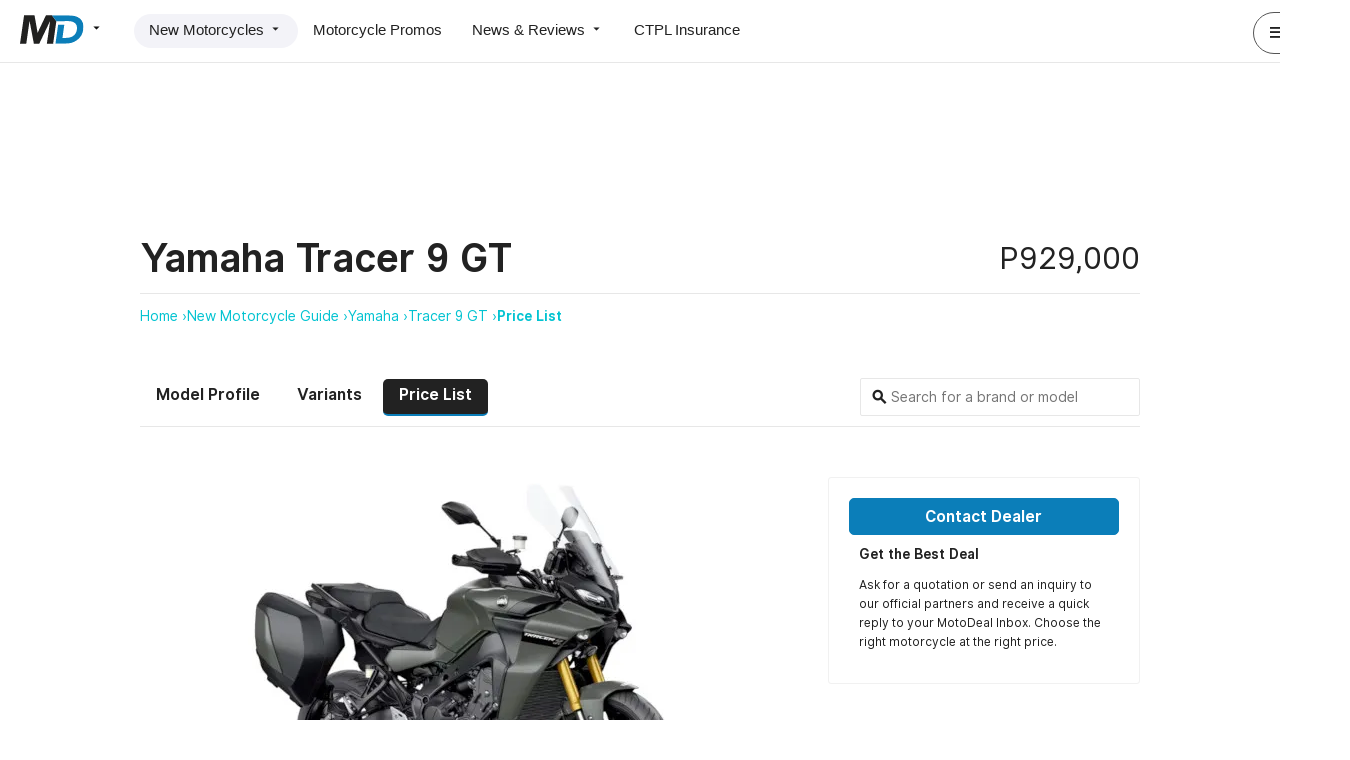

--- FILE ---
content_type: text/html; charset=UTF-8
request_url: https://www.motodeal.com.ph/motorcycles/yamaha/tracer-9-gt/price-list
body_size: 20070
content:
<!DOCTYPE html>
<html lang="en">
<head>
    <meta charset="UTF-8">

        <title>2026 Yamaha Tracer 9 GT Price list &amp; Monthly Cost, Philippines | MotoDeal.com.ph</title>

            <meta name="twitter:card" content="summary_large_image" />
                <meta name="twitter:site" content="@MotoDealPH" />
                <meta name="description" content="Find complete Philippines specs and updated prices for the 2026 Yamaha Tracer 9 GT. Easily connect with your local Yamaha dealer and get a free quote with MotoDeal." />
    
    <meta property="og:site_name" content="MotoDeal" />
    <meta property="og:url" content="https://www.motodeal.com.ph/motorcycles/yamaha/tracer-9-gt/price-list" />
    <meta property="og:image" content="https://d1hv7ee95zft1i.cloudfront.net/custom/motorcycle-model-photo/original/yamaha-tracer-9-gt-66399dd90a005.jpeg" />
    <meta property="og:title" content="2026 Yamaha Tracer 9 GT Price list &amp; Monthly Cost, Philippines | MotoDeal.com.ph" />
    <meta property="og:description" content="Find complete Philippines specs and updated prices for the 2026 Yamaha Tracer 9 GT. Easily connect with your local Yamaha dealer and get a free quote with MotoDeal." />



    
            <link rel="canonical" href="https://www.motodeal.com.ph/motorcycles/yamaha/tracer-9-gt/price-list" />
    
    <!-- Stylesheets -->
            <link rel="stylesheet" href="/stylesheets/motodeal/desktop.css?20251202-1">
    
    <link rel="icon" href="/images/motodeal/essentials/favicon.png?20251202-1">

    <!-- Apple Touch Icon @ 512x512-->
    <link rel="apple-touch-icon" href="/images/motodeal/essentials/apple-touch-icon.png?20251202-1">

            <link rel="alternate" type="application/rss+xml" title="MotoDeal Articles Feed" href="https://www.motodeal.com.ph/rss/motorcycle-articles.xml" />
        <link rel="alternate" type="application/rss+xml" title="MotoDeal Promos Feed" href="https://www.motodeal.com.ph/rss/motorcycle-promos.xml" />
            <script async src="https://securepubads.g.doubleclick.net/tag/js/gpt.js"></script>
<script>
            window.googletag = window.googletag || {cmd: []};
            googletag.cmd.push(function() {
         
                googletag
                  .defineSlot("/340581190/md:modelpage:top:leaderboard", [[728, 90]], "div-gpt-ad-1595991449885-0")
                  .addService(googletag.pubads())
            .setTargeting("motorcycle-body-type", ["Sport Touring"]).setTargeting("motorcycle-category", ["premium"]).setTargeting("motorcycle-brand", ["Yamaha"]).setTargeting("motorcycle-model", ["Yamaha Tracer 9 GT"]).setTargeting("delivery-code", ["Production"]); 
                googletag
                  .defineSlot("/340581190/md:modelpage:side:medrec", [[300, 250]], "div-gpt-ad-1595991807878-0")
                  .addService(googletag.pubads())
            .setTargeting("motorcycle-body-type", ["Sport Touring"]).setTargeting("motorcycle-category", ["premium"]).setTargeting("motorcycle-brand", ["Yamaha"]).setTargeting("motorcycle-model", ["Yamaha Tracer 9 GT"]).setTargeting("delivery-code", ["Production"]);
                // googletag.pubads().enableSingleRequest();
                googletag.enableServices();
                googletag.pubads().enableLazyLoad({
                    fetchMarginPercent: 50,
                    renderMarginPercent: 25,
                    mobileScaling: 1.0
                });
            });

        </script>
</head>

<body>
    <!-- AutoDeal wrapper -->
    <div class="motodeal">
        <!-- Page wrapper ID -->
                
        <div id="model-price-list" class="container layout-2">
                            <!-- MOTODEAL HEADER  -->

<!-- Notification Bubble -->
<!-- <div id="notification-bubble" class="card pad padleft20 padright20 withshadow motion-slide-from-top">
    <strong>Success!</strong> You are now subscribed
</div> -->

<!-- Notification Area For Previews -->
<!-- <div id="previewbar" class="pad20 alert warning margin20 hidden">
    <div>
        <strong>This is a preview of your listing. This isn't final until you click 'publish' in the previous screen  </strong>
        <a href="" class="closepreview button small secondary floatright">Close and Return to publish screen</a>
    </div>
</div> -->

<div id="site-head" class="desktop motodeal frontend display-flex justify-space-between padleft20 padright20 padtop padbottom borderbottom">
    <!-- Primary Nav -->
    <div id="primary-nav" class="display-flex align-items-center">

        <!-- Brand Wrapper -->
        
<div id="brand-wrapper" class="hoverdropdown marginright30">
            <a href="/" id="brand" class="blocklink ga_web_main_nav_click" data-galabel="MotoDeal Click">
            <img src="https://www.autodeal.com.ph/images/motodeal/essentials/motodeal-longform-logo-black.svg" alt="MotoDeal" class="full-logo shown-on-large-desktop hidden-on-desktop hidden-on-tablet hidden-on-mobile">
            <img src="https://www.autodeal.com.ph/images/motodeal/essentials/motodeal-icon-logo-black.svg" alt="MD"
                class="icon-logo hidden-on-large-desktop shown-on-desktop shown-on-tablet shown-on-mobile" height="46" width="100" style="max-width:100%; height:auto">
            <span class="icon-mat-arrow_drop_down"></span>
        </a>
    
    <nav id="switcher" class="hovercontent pad20">
        <a 
            href="//www.autodeal.com.ph/" 
            class="ga_web_main_nav_click darklink marginbottom"
        ><span>AutoDeal</span> <img src="https://www.autodeal.com.ph/images/essentials/logo_icon_black.svg" alt="AutoDeal" class="deals-logos"></a>
        
        <a 
            href="https://www.motodeal.com.ph" 
            class="ga_web_main_nav_click darklink marginbottom"
        ><span>MotoDeal</span> <img src="https://www.autodeal.com.ph/images/motodeal/essentials/motodeal-icon-logo-black.svg" alt="MotoDeal" class="deals-logos"></a>
        
        <a 
            href="https://www.truckdeal.com.ph" 
            class="ga_web_main_nav_click darklink marginbottom"
        ><span>TruckDeal</span> <img src="https://www.autodeal.com.ph/images/truckdeal/essentials/truckdeal-icon-logo-black.svg" alt="TruckDeal" class="deals-logos"></a>
    </nav>
</div>

        <!-- Primary Nav -->
        <nav class="horizontal display-flex pill gray rounded">
            <!-- New -->
            <div id="new-motorcylcle" class="hoverdropdown pill-item active">
                <a href="/motorcycles" class="darklink pad ga-tracker" data-gacategory="MotoDeal Main Navigation" data-gaevent="New Motorcycles Click" >New Motorcycles <span class="icon-mat-arrow_drop_down"></span></a>
                <nav class="hovercontent vertical hidden pad">
                    <a href="/motorcycles" class="darklink pad padleft20 borderbottom ga-tracker" data-gacategory="MotoDeal Main Navigation" data-gaevent="Motorcycle Guide Click" >
                        Motorcycle Guide
                    </a>
                    <a href="/dealerships/search" class="darklink pad padleft20 ga-tracker" data-gacategory="MotoDeal Main Navigation" data-gaevent="Motorcycle Partner Dealer Click" >
                        Motorcycle Partner Dealers
                    </a>
                </nav>
            </div>

            <div id="promos" class="pill-item ">
                <a href="/promos" class="darklink pad
                 ga-tracker" data-gacategory="MotoDeal Main Navigation" data-gaevent="Motorcycle Promos Click" >Motorcycle Promos</a>
            </div>

            <!-- News -->
            <div id="news" class="hoverdropdown pill-item ">
                <a href="/articles/latest-stories" class="darklink pad ga-tracker" data-gacategory="MotoDeal Main Navigation" data-gaevent="News & Reviews Click" >
                    News &amp; Reviews <span class="icon-mat-arrow_drop_down"></span>
                </a>
                <nav class="hovercontent vertical hidden pad">
                    <a href="/articles/latest-stories" class="darklink pad padleft20 borderbottom ga-tracker" data-gacategory="MotoDeal Main Navigation" data-gaevent="Latest News Click" >
                        Latest News
                    </a>

                    <a href="/articles/motorcycle-news-philippines" class="darklink pad padleft20 borderbottom ga-tracker" data-gacategory="MotoDeal Main Navigation" data-gaevent="News Click" >
                        News
                    </a>

                    <a href="/articles/motorcycle-reviews" class="darklink pad padleft20 borderbottom ga-tracker" data-gacategory="MotoDeal Main Navigation" data-gaevent="Reviews Click" >
                        Reviews
                    </a>

                    <a href="/articles/motorcycle-videos" class="darklink pad padleft20 borderbottom ga-tracker" data-gacategory="MotoDeal Main Navigation" data-gaevent="Videos Click" >
                        Videos
                    </a>

                    <a href="/articles/motorcycle-features" class="darklink pad padleft20 ga-tracker" data-gacategory="MotoDeal Main Navigation" data-gaevent="Features Click" >
                        Features
                    </a>
                </nav>
            </div>

            <div id="insurance" class="pill-item">
                <a href="//www.autodeal.com.ph/ctpl-insurance?vehicle_type=7" class="darklink pad ga-tracker" data-gacategory="MotoDeal Main Navigation" data-gaevent="CTPL Insurance Click" >CTPL Insurance</a>
            </div>
        </nav>
    </div>

    <!-- Notif Center, and Profile Link -->
    <nav id="secondary-nav" class="display-flex align-items-center">
        
    <div id="profile-menu" class="marginleft">
        <a href="javascript:void(0);" class="darklink profile button tertiary circle full">
            <span class="icon-mat-menu" aria-hidden="true"></span>
            <img src="/images/autodeal/icons/other/default-profile-image.svg?20251202-1" alt="" class="avatar no-shadow xsmall circle noshadow" />
        </a>
        <a href="javascript:void(0);" class="darklink profile button tertiary circle short">
            <img src="/images/autodeal/icons/other/default-profile-image.svg?20251202-1" alt="" class="avatar no-shadow xsmall circle noshadow" />
        </a>
    </div>

    </nav>
</div>
            
                        <div id="cookie-warning" class="bottomsheet positionfixed cookie_use_notice" data-cookie-use-url="/ajax/motorcycles/show-cookie-use-notice"></div>

                <main>
        <div class="width-limiter">
            <div class="margintop30 center">
    <div id="div-gpt-ad-1595991449885-0" style="height:90px">
  <script>
    googletag.cmd.push(function() { googletag.display('div-gpt-ad-1595991449885-0'); });
  </script>
</div>
</div>

            <!-- Header -->
            <section class="margintop50">
    <header class="display-flex align-items-center justify-space-between padbottom marginbottom borderbottom">
        <span class="h1 bold">Yamaha Tracer 9 GT</span>
        <span class="h2 light">
            

                    P929,000
    

        </span>
    </header>

        <nav class="breadcrumb">
                    
            <a
                href="https://www.motodeal.com.ph/"
                class="ga-tracker "
                data-gacategory="Breadcrumb" data-gaevent="Home Click" 
            >Home &rsaquo;</a>
                    
            <a
                href="https://www.motodeal.com.ph/motorcycles"
                class="ga-tracker "
                data-gacategory="Breadcrumb" data-gaevent="New Motorcycle Guide Click" 
            >New Motorcycle Guide &rsaquo;</a>
                    
            <a
                href="https://www.motodeal.com.ph/motorcycles/yamaha"
                class="ga-tracker "
                data-gacategory="Breadcrumb" data-gaevent="Yamaha Click" 
            >Yamaha &rsaquo;</a>
                    
            <a
                href="https://www.motodeal.com.ph/motorcycles/yamaha/tracer-9-gt"
                class="ga-tracker "
                data-gacategory="Breadcrumb" data-gaevent="Tracer 9 GT Click" 
            >Tracer 9 GT &rsaquo;</a>
                    
            <a
                href="https://www.motodeal.com.ph/motorcycles/yamaha/tracer-9-gt/price-list"
                class="ga-tracker bold"
                data-gacategory="Breadcrumb" data-gaevent="Price List Click" 
            >Price List </a>
            </nav>


    <div class="display-flex align-items-center justify-space-between margintop50 padbottom borderbottom">
        


    <nav class="horizontal pill">
        <a href="/motorcycles/yamaha/tracer-9-gt"
            class="bold ga-tracker darklink"
            data-gacategory="Motorcycle Model Price List Page" data-gaevent="Motorcycle Model Profile Tab Click" data-galabel="model_id=27&model_name=Yamaha Tracer 9 GT">Model Profile</a>

                    <a href="/motorcycles/yamaha/tracer-9-gt/variants"
                class="bold ga-tracker darklink"
                data-gacategory="Motorcycle Model Price List Page" data-gaevent="Motorcycle Model Variants Tab Click" data-galabel="model_id=27&model_name=Yamaha Tracer 9 GT">Variants</a>
        
        
                    <a href="/motorcycles/yamaha/tracer-9-gt/price-list"
                class="bold ga-tracker active"
                data-gacategory="Motorcycle Model Price List Page" data-gaevent="Motorcycle Model Price List Tab Click" data-galabel="model_id=27&model_name=Yamaha Tracer 9 GT">Price List</a>
        
        
        
            </nav>

        
    <form action="" class="simple positionrelative typeahead-search">
        <input id="suggestivesearch" type="text" placeholder="Search for a brand or model" class="bordered" autocomplete="off">
        <span class="icon-mat-search bold positionabsolute"></span>
    </form>

    </div>
</section>


            <div class="inner-grid margintop50">

                <section id="site-content">
                        <header>
        
<section id="price-list-text" class="padbottom30">
        
            
        
<picture>
                    <source data-srcset="https://d29c80i09kxy2a.cloudfront.net/custom/motorcycle-model-photo/original/yamaha-tracer-9-gt-66399dd90a005.webp" type="image/webp">
        <img
            src="[data-uri]"
            data-src="https://d29c80i09kxy2a.cloudfront.net/custom/motorcycle-model-photo/original/yamaha-tracer-9-gt-66399dd90a005.jpeg"
            alt="Yamaha Tracer 9 GT"
            class="lazyload "
                    >
    </picture>

    
    <h1 class="h3">Yamaha Tracer 9 GT Price List</h1>

                                <p>
                            The Yamaha Tracer 9 GT price in the Philippines starts at P929,000.00. View the price list and special promo offers available. Find the best price by requesting quotes from Yamaha dealers.
                    </p>
    </section>

    </header>

    <ul class="nopad nomargin nostyle noindent bordered">
                                
                        
            <li class="padtop20">
                <div class="display-flex justify-space-between align-items-center padbottom20">
                    <div>
                        <a href="/motorcycles/yamaha/tracer-9-gt/abs"
                            class="darklink ga-tracker"
                            data-gacategory="Motorcycle Model Price List Page" data-gaevent="Motorcycle Model Variant Name Click" data-galabel="model_id=27&model_name=Yamaha Tracer 9 GT&variant_id=38&variant_name=Yamaha Tracer 9 GT Standard">

                            <p class="nomargin bold">Yamaha Tracer 9 GT Standard</p>
                        </a>

                                                                            <span class="highlight">P929,000</span>
                                            </div>
                    <div>
                        <a
                            href="/motorcycles/yamaha/tracer-9-gt/abs/inquiry"
                            class="button bordered ga-tracker"
                            data-gacategory="Motorcycle Model Price List Page" data-gaevent="Contact Click" data-galabel="model_id=27&model_name=Yamaha Tracer 9 GT&variant_id=38&variant_name=Yamaha Tracer 9 GT Standard"
                        >Contact</a>
                    </div>
                </div>
            </li>
            </ul>

                    <!-- Embedded Get Quote Form -->
                                        <div id="contact-dealer-form"></div>
                                                        </section>

                
<aside id="side-bar">
    
    

	


<section id="side-bar-action-box" class="card bordered pad20 ">
    <a 
    	href="/motorcycles/yamaha/tracer-9-gt/inquiry?ref-type=904&amp;ref-type-id=27"
        class="button expand ga-tracker"
        data-gacategory="Motorcycle Model Price List Page" data-gaevent="Contact Dealer Click" data-galabel="model_id=27&model_name=Yamaha Tracer 9 GT"
    >Contact Dealer</a>
    
        	
    	    
    <div class="margin">
        <strong>Get the Best Deal</strong>
        <p class="small">
            Ask for a quotation or send an inquiry to our official partners and receive a quick reply to your MotoDeal Inbox. Choose the right motorcycle at the right price.
        </p>
    </div>
</section>

    <hr>

    <div class="marginbottom50">
        
<div id="fixed-share-card" class="card muted pad20">
	<nav class="horizontal display-flex align-center justify-space-between">
		<div>
			<a
				href="http://www.facebook.com/sharer.php?u=https://www.motodeal.com.ph/motorcycles/yamaha/tracer-9-gt/price-list"
				class="ga-tracker"
				target="_blank"
				data-gacategory="Motorcycle Model Price List Page" data-gaevent="Share FB Click" data-galabel="model_id=27&model_name=Yamaha Tracer 9 GT"
			><span class="icon-facebook colored padright20" aria-hidden="true"></span></a>

			<a
				href="http://twitter.com/share?text=Check out this post from @AutoDealPH&amp;url=https://www.motodeal.com.ph/motorcycles/yamaha/tracer-9-gt/price-list"
				class="ga-tracker"
				data-gacategory="Motorcycle Model Price List Page" data-gaevent="Share Twitter Click" data-galabel="model_id=27&model_name=Yamaha Tracer 9 GT"
			><span class="icon-twitter colored padright20" aria-hidden="true"></span></a>

					</div>

		
					<span class="floatright bold uppercase share-tracker">Share</span>
			</nav>
</div>

    </div>
    
     <!-- Dealership List -->
    



            <hr>
    
    <section id="dealership-list" class="card muted pad20">
                    <div class="display-flex align-items-center marginbottom">
                <img src="https://d29c80i09kxy2a.cloudfront.net/custom/motorcycle-make/logo/standard/yamaha-5e290f2474c6d.jpg" alt="Yamaha" class="avatar medium">
                <div class="marginleft">
                    <h4 class="nomargin">Yamaha Dealerships</h4>
                </div>
            </div>
        
        <small>Contact a dealer for a quote or inquiry, and receive a quick reply.</small>

        
        <ul class="nostyle nopad">
                            
                
                                                
                <li class="borderbottom padtop20 padbottom20 marginbottom">

                    <div class="overflowhidden">
                        
                        
                        <a href="javascript:void(0);"
                            data-url="/motorcycle-model/27/dealer/2529?gaCategory=Motorcycle+Model+Price+List+Page&amp;ref-type=904&amp;ref-type-id=27"
                            class="darklink bold view-dealer-modal ga-tracker"
                            data-gacategory="Motorcycle Model Price List Page" data-gaevent="View Dealership Map Location Click" data-galabel="model_id=27&model_name=(2018 - Present) Yamaha Tracer 9 GT&dealer_id=2529"
                        >Motomanix Pasig</a> 

                        <br> 
                        
                        <a href="javascript:void(0);"
                            data-url="/motorcycle-model/27/dealer/2529?gaCategory=Motorcycle+Model+Price+List+Page&amp;ref-type=904&amp;ref-type-id=27"
                            class="view-dealer-modal ga-tracker"
                            data-gacategory="Motorcycle Model Price List Page" data-gaevent="View Dealership Map Location Click" data-galabel="model_id=27&model_name=(2018 - Present) Yamaha Tracer 9 GT&dealer_id=2529"
                        >Contact Dealership</a>
                    </div>

                                            <span class="reducedopacity">29 C. Raymundo Ave, Pasig City, Metro Manila, Philippines</span>
                    
                                            <span class="partner-label padtop">
                                                            <img src="/images/icons/blue-verified-plus1.svg?20251202-1" alt="A Certified Dealer is a part of the AutoDeal network, ensuring a high standard of customer service." class="partner-badge">
                                                        Certified Partner Dealer
                        </span>
                    
                                            <span class="responsive-label">
                            <img src="/images/icons/quick-response-1.svg?20251202-1" alt="Responsive Badge" class="partner-badge responsive"> Very Responsive To Messages
                        </span>
                                    </li>
                    </ul>

            </section>

    

    <hr>

            
    
    <section class="card muted pad20">
        <div class="marginbottom20 borderbottom">
            <strong>Want to learn more about the Brand?</strong>
            <p class="small">
                Find all Yamaha motorcycle models, price list, colors, news and reviews.
            </p>
        </div>

        <a href="/motorcycles/yamaha"
            class="darklink h4 ga-tracker display-flex align-items-center"
            data-gacategory="Motorcycle Model Price List Page" data-gaevent="Motorcycle Brand Click" data-galabel="model_id=27&model_name=Yamaha Tracer 9 GT&brand_id=1">
            <img src="https://d29c80i09kxy2a.cloudfront.net/custom/motorcycle-make/logo/standard/yamaha-5e290f2474c6d.jpg" alt="Yamaha" class="avatar small no-shadow marginright">
            Yamaha Philippines <span class="icon-mat-keyboard_arrow_right"></span>
        </a>
    </section>


    <hr>

    
<div id="signup" class="card">
    <div>

        
        <h2>Sign Up For Alerts</h2>

        <p> Do you want to be the first to know about the latest motorcycle deals? Just subscribe with your email address and we’ll send you alerts on the most incredible deals as they happen.</p>

            
<form action="/motorcycle-model/27/subscribe"
    method="POST" class="padbottom20 newsletter-subscribe"
    data-gacategory="Motorcycle Model Price List Page" data-galabel="model_id=27&model_name=(2018 - Present) Yamaha Tracer 9 GT" novalidate>

    <div class="padright">
    	    	    <input type="text" id="motorycycle_newsletter_subscriber_email_address" name="motorycycle_newsletter_subscriber[email_address]" required="required" placeholder="Email Address" class="bordered bordered white"  />
            </div>

	<div class="hidden">    <input type="hidden" id="motorycycle_newsletter_subscriber_id" name="motorycycle_newsletter_subscriber[id]" class="bordered "  />    <input type="hidden" id="motorycycle_newsletter_subscriber_status" name="motorycycle_newsletter_subscriber[status]" class="bordered " value="1"  /><div><label for="motorycycle_newsletter_subscriber_subscribe_to_brand">Subscribe to brand</label><input type="checkbox" id="motorycycle_newsletter_subscriber_subscribe_to_brand" name="motorycycle_newsletter_subscriber[subscribe_to_brand]" value="1" checked="checked" /></div>    <input type="hidden" id="motorycycle_newsletter_subscriber__token" name="motorycycle_newsletter_subscriber[_token]" class="bordered " value="-LThdKdTtNp6AsZbwDew_LAdRWMth93tdiSewFKfKHY"  /></div>

    <div>
        <button type="submit" class="">Subscribe</button>
    </div>
</form>

    </div>

    


    <p class="reducedopacity small privacy-notice padbottom20">
        You may unsubscribe from these alerts any time. Please review our <a href="https://www.autodeal.com.ph/privacy-policy"
            class="ga-tracker"
            target="_blank"
            data-gacategory="Motorcycle Model Price List Page" data-gaevent="Privacy Policy Link Click" data-galabel="model_id=27&model_name=Yamaha Tracer 9 GT">privacy policy</a> for more information.
    </p>

</div>


    <hr>

    <section>
        <!-- Ad1 -->
        <div class="card muted padtop5 padbottom5 center">
            <div id="div-gpt-ad-1595991807878-0" style="height:250px">
  <script>
    googletag.cmd.push(function() { googletag.display('div-gpt-ad-1595991807878-0'); });
  </script>
</div>
        </div>
    </section>

</aside>

            </div>

                <section id="related-motorcycles">
        <hr>
        <h2>Similar Motorcycles</h2>

                    <div class="display-flex row-of-cards marginbottom50">
                                    <div class="marginleft20 marginright20">
                        




<article class="card simple vertical display-flex nomargin">
            <a href="/motorcycles/mv-agusta/turismo-veloce-lusso-scs"
            class="blocklink img-wrapper ga-tracker"
            data-gacategory="Motorcycle Model Price List Page Related Motorcycles" data-gaevent="Motorcycle Model Image Click" data-galabel="model_id=577&model_name=(2024 - Present) MV Agusta Turismo Veloce Lusso SCS&photo_id=8546">
                
<picture>
                    <source data-srcset="https://d29c80i09kxy2a.cloudfront.net/custom/motorcycle-model-photo/standard/mv-agusta-turismo-veloce-lusso-scs-6732c4330fcbe.webp" type="image/webp">
        <img
            src="[data-uri]"
            data-src="https://d29c80i09kxy2a.cloudfront.net/custom/motorcycle-model-photo/standard/mv-agusta-turismo-veloce-lusso-scs-6732c4330fcbe.jpeg"
            alt="MV Agusta Turismo Veloce Lusso SCS"
            class="lazyload "
                    >
    </picture>

        </a>
    
    <div class="padtop20 positionrelative">

        
        <h5 class="card-text-wrapper display-flex align-items-center nomargin">
            <a href="/motorcycles/mv-agusta/turismo-veloce-lusso-scs"
                class="blocklink bold ga-tracker"
                data-gacategory="Motorcycle Model Price List Page Related Motorcycles" data-gaevent="Motorcycle Model Name Click" data-galabel="model_id=577&model_name=(2024 - Present) MV Agusta Turismo Veloce Lusso SCS">

                MV Agusta Turismo Veloce Lusso SCS
            </a>
        </h5>

                
        <div class="display-flex justify-space-between align-center">
            
            <span>
                

                    P1,500,000
    

            </span>
            <span>
                <img src="https://d29c80i09kxy2a.cloudfront.net/custom/motorcycle-make/logo/standard/mv-agusta-60c813ad02c72.jpg" alt="MV Agusta" class="promoter-logo">
            </span>
        </div>

        <a href="/motorcycles/mv-agusta/turismo-veloce-lusso-scs/variants"
            class="darklink ga-tracker"
            data-gacategory="Motorcycle Model Price List Page Related Motorcycles" data-gaevent="Variants and Specifications Click" data-galabel="model_id=577&model_name=(2024 - Present) MV Agusta Turismo Veloce Lusso SCS">
            <small class="reducedopacity">1 Variant &amp; Specifications</small>
        </a>

            </div>
</article>
<!-- End -->

                    </div>
                                    <div class="marginleft20 marginright20">
                        




<article class="card simple vertical display-flex nomargin">
            <a href="/motorcycles/bmw/f-900-gs"
            class="blocklink img-wrapper ga-tracker"
            data-gacategory="Motorcycle Model Price List Page Related Motorcycles" data-gaevent="Motorcycle Model Image Click" data-galabel="model_id=730&model_name=(2024 - Present) BMW F 900 GS&photo_id=10230">
                
<picture>
                    <source data-srcset="https://d29c80i09kxy2a.cloudfront.net/custom/motorcycle-model-photo/standard/bmw-f-900-gs-693798c1f2b64.webp" type="image/webp">
        <img
            src="[data-uri]"
            data-src="https://d29c80i09kxy2a.cloudfront.net/custom/motorcycle-model-photo/standard/bmw-f-900-gs-693798c1f2b64.jpg"
            alt="BMW F 900 GS"
            class="lazyload "
                    >
    </picture>

        </a>
    
    <div class="padtop20 positionrelative">

        
        <h5 class="card-text-wrapper display-flex align-items-center nomargin">
            <a href="/motorcycles/bmw/f-900-gs"
                class="blocklink bold ga-tracker"
                data-gacategory="Motorcycle Model Price List Page Related Motorcycles" data-gaevent="Motorcycle Model Name Click" data-galabel="model_id=730&model_name=(2024 - Present) BMW F 900 GS">

                BMW F 900 GS
            </a>
        </h5>

                
        <div class="display-flex justify-space-between align-center">
            
            <span>
                

                    P985,000
                        -
                P1,295,000
    

            </span>
            <span>
                <img src="https://d29c80i09kxy2a.cloudfront.net/custom/motorcycle-make/logo/standard/bmw-5e290b4de5b42.jpg" alt="BMW" class="promoter-logo">
            </span>
        </div>

        <a href="/motorcycles/bmw/f-900-gs/variants"
            class="darklink ga-tracker"
            data-gacategory="Motorcycle Model Price List Page Related Motorcycles" data-gaevent="Variants and Specifications Click" data-galabel="model_id=730&model_name=(2024 - Present) BMW F 900 GS">
            <small class="reducedopacity">4 Variants &amp; Specifications</small>
        </a>

            </div>
</article>
<!-- End -->

                    </div>
                                    <div class="marginleft20 marginright20">
                        




<article class="card simple vertical display-flex nomargin">
            <a href="/motorcycles/bmw/f-900-xr"
            class="blocklink img-wrapper ga-tracker"
            data-gacategory="Motorcycle Model Price List Page Related Motorcycles" data-gaevent="Motorcycle Model Image Click" data-galabel="model_id=511&model_name=(2022 - Present) BMW F 900 XR&photo_id=10315">
                
<picture>
                    <source data-srcset="https://d29c80i09kxy2a.cloudfront.net/custom/motorcycle-model-photo/standard/bmw-f-900-xr-6940ec5933d41.webp" type="image/webp">
        <img
            src="[data-uri]"
            data-src="https://d29c80i09kxy2a.cloudfront.net/custom/motorcycle-model-photo/standard/bmw-f-900-xr-6940ec5933d41.jpg"
            alt="BMW F 900 XR"
            class="lazyload "
                    >
    </picture>

        </a>
    
    <div class="padtop20 positionrelative">

        
        <h5 class="card-text-wrapper display-flex align-items-center nomargin">
            <a href="/motorcycles/bmw/f-900-xr"
                class="blocklink bold ga-tracker"
                data-gacategory="Motorcycle Model Price List Page Related Motorcycles" data-gaevent="Motorcycle Model Name Click" data-galabel="model_id=511&model_name=(2022 - Present) BMW F 900 XR">

                BMW F 900 XR
            </a>
        </h5>

                
        <div class="display-flex justify-space-between align-center">
            
            <span>
                

                    P1,095,000
                        -
                P1,105,000
    

            </span>
            <span>
                <img src="https://d29c80i09kxy2a.cloudfront.net/custom/motorcycle-make/logo/standard/bmw-5e290b4de5b42.jpg" alt="BMW" class="promoter-logo">
            </span>
        </div>

        <a href="/motorcycles/bmw/f-900-xr/variants"
            class="darklink ga-tracker"
            data-gacategory="Motorcycle Model Price List Page Related Motorcycles" data-gaevent="Variants and Specifications Click" data-galabel="model_id=511&model_name=(2022 - Present) BMW F 900 XR">
            <small class="reducedopacity">2 Variants &amp; Specifications</small>
        </a>

            </div>
</article>
<!-- End -->

                    </div>
                            </div>
                    <div class="display-flex row-of-cards marginbottom50">
                                    <div class="marginleft20 marginright20">
                        




<article class="card simple vertical display-flex nomargin">
            <a href="/motorcycles/bmw/s-1000-xr"
            class="blocklink img-wrapper ga-tracker"
            data-gacategory="Motorcycle Model Price List Page Related Motorcycles" data-gaevent="Motorcycle Model Image Click" data-galabel="model_id=176&model_name=(2018 - Present) BMW S 1000 XR&photo_id=10352">
                
<picture>
                    <source data-srcset="https://d29c80i09kxy2a.cloudfront.net/custom/motorcycle-model-photo/standard/bmw-s-1000-xr-6940f39b0de88.webp" type="image/webp">
        <img
            src="[data-uri]"
            data-src="https://d29c80i09kxy2a.cloudfront.net/custom/motorcycle-model-photo/standard/bmw-s-1000-xr-6940f39b0de88.jpg"
            alt="BMW S 1000 XR"
            class="lazyload "
                    >
    </picture>

        </a>
    
    <div class="padtop20 positionrelative">

        
        <h5 class="card-text-wrapper display-flex align-items-center nomargin">
            <a href="/motorcycles/bmw/s-1000-xr"
                class="blocklink bold ga-tracker"
                data-gacategory="Motorcycle Model Price List Page Related Motorcycles" data-gaevent="Motorcycle Model Name Click" data-galabel="model_id=176&model_name=(2018 - Present) BMW S 1000 XR">

                BMW S 1000 XR
            </a>
        </h5>

                
        <div class="display-flex justify-space-between align-center">
            
            <span>
                

                    P1,575,000
                        -
                P1,855,000
    

            </span>
            <span>
                <img src="https://d29c80i09kxy2a.cloudfront.net/custom/motorcycle-make/logo/standard/bmw-5e290b4de5b42.jpg" alt="BMW" class="promoter-logo">
            </span>
        </div>

        <a href="/motorcycles/bmw/s-1000-xr/variants"
            class="darklink ga-tracker"
            data-gacategory="Motorcycle Model Price List Page Related Motorcycles" data-gaevent="Variants and Specifications Click" data-galabel="model_id=176&model_name=(2018 - Present) BMW S 1000 XR">
            <small class="reducedopacity">2 Variants &amp; Specifications</small>
        </a>

            </div>
</article>
<!-- End -->

                    </div>
                                    <div class="marginleft20 marginright20">
                        




<article class="card simple vertical display-flex nomargin">
            <a href="/motorcycles/mv-agusta/turismo-veloce-800"
            class="blocklink img-wrapper ga-tracker"
            data-gacategory="Motorcycle Model Price List Page Related Motorcycles" data-gaevent="Motorcycle Model Image Click" data-galabel="model_id=139&model_name=(2018 - Present) MV Agusta Turismo Veloce 800&photo_id=7722">
                
<picture>
                    <source data-srcset="https://d29c80i09kxy2a.cloudfront.net/custom/motorcycle-model-photo/standard/mv-agusta-turismo-veloce-800-rc-60c6c5971ef0b.webp" type="image/webp">
        <img
            src="[data-uri]"
            data-src="https://d29c80i09kxy2a.cloudfront.net/custom/motorcycle-model-photo/standard/mv-agusta-turismo-veloce-800-rc-60c6c5971ef0b.jpg"
            alt="MV Agusta Turismo Veloce 800 RC "
            class="lazyload "
                    >
    </picture>

        </a>
    
    <div class="padtop20 positionrelative">

        
        <h5 class="card-text-wrapper display-flex align-items-center nomargin">
            <a href="/motorcycles/mv-agusta/turismo-veloce-800"
                class="blocklink bold ga-tracker"
                data-gacategory="Motorcycle Model Price List Page Related Motorcycles" data-gaevent="Motorcycle Model Name Click" data-galabel="model_id=139&model_name=(2018 - Present) MV Agusta Turismo Veloce 800">

                MV Agusta Turismo Veloce 800
            </a>
        </h5>

                
        <div class="display-flex justify-space-between align-center">
            
            <span>
                

                    P1,200,000
                        -
                P1,750,000
    

            </span>
            <span>
                <img src="https://d29c80i09kxy2a.cloudfront.net/custom/motorcycle-make/logo/standard/mv-agusta-60c813ad02c72.jpg" alt="MV Agusta" class="promoter-logo">
            </span>
        </div>

        <a href="/motorcycles/mv-agusta/turismo-veloce-800/variants"
            class="darklink ga-tracker"
            data-gacategory="Motorcycle Model Price List Page Related Motorcycles" data-gaevent="Variants and Specifications Click" data-galabel="model_id=139&model_name=(2018 - Present) MV Agusta Turismo Veloce 800">
            <small class="reducedopacity">2 Variants &amp; Specifications</small>
        </a>

            </div>
</article>
<!-- End -->

                    </div>
                                    <div class="marginleft20 marginright20">
                        




<article class="card simple vertical display-flex nomargin">
            <a href="/motorcycles/bmw/r-1250-rt"
            class="blocklink img-wrapper ga-tracker"
            data-gacategory="Motorcycle Model Price List Page Related Motorcycles" data-gaevent="Motorcycle Model Image Click" data-galabel="model_id=180&model_name=(2019 - Present) BMW R 1250 RT&photo_id=4558">
                
<picture>
                    <source data-srcset="https://d29c80i09kxy2a.cloudfront.net/custom/motorcycle-model-photo/standard/5e186141015c5.webp" type="image/webp">
        <img
            src="[data-uri]"
            data-src="https://d29c80i09kxy2a.cloudfront.net/custom/motorcycle-model-photo/standard/5e186141015c5.jpg"
            
            class="lazyload "
                    >
    </picture>

        </a>
    
    <div class="padtop20 positionrelative">

        
        <h5 class="card-text-wrapper display-flex align-items-center nomargin">
            <a href="/motorcycles/bmw/r-1250-rt"
                class="blocklink bold ga-tracker"
                data-gacategory="Motorcycle Model Price List Page Related Motorcycles" data-gaevent="Motorcycle Model Name Click" data-galabel="model_id=180&model_name=(2019 - Present) BMW R 1250 RT">

                BMW R 1250 RT
            </a>
        </h5>

                
        <div class="display-flex justify-space-between align-center">
            
            <span>
                

                    P2,095,000
                        -
                P2,195,000
    

            </span>
            <span>
                <img src="https://d29c80i09kxy2a.cloudfront.net/custom/motorcycle-make/logo/standard/bmw-5e290b4de5b42.jpg" alt="BMW" class="promoter-logo">
            </span>
        </div>

        <a href="/motorcycles/bmw/r-1250-rt/variants"
            class="darklink ga-tracker"
            data-gacategory="Motorcycle Model Price List Page Related Motorcycles" data-gaevent="Variants and Specifications Click" data-galabel="model_id=180&model_name=(2019 - Present) BMW R 1250 RT">
            <small class="reducedopacity">2 Variants &amp; Specifications</small>
        </a>

            </div>
</article>
<!-- End -->

                    </div>
                            </div>
            </section>

        </div>
    </main>

                            
<footer id="site-footer" class="pad50">
    <div class="width-limiter display-flex justify-space-between">
        <ul class="nostyle nopad">
            <h5 class="bold">Popular Sections</h5>
            <li>
                <a href="/promos"
                    class="graylink ga-tracker"
                    data-gacategory="MotoDeal Footer" data-gaevent="Motorcycle Promos Click" >
                    Motorcycle Promos
                </a>
            </li>

            <li>
                <a href="/motorcycles"
                    class="graylink ga-tracker"
                    data-gacategory="MotoDeal Footer" data-gaevent="New Motorcycle Guide Click" >
                    New Motorcycle Guide
                </a>
            </li>

            <li>
                <a href="/articles/motorcycle-reviews"
                    class="graylink ga-tracker"
                    data-gacategory="MotoDeal Footer" data-gaevent="Motorcycle Reviews Click" >
                    Motorcycle Reviews
                </a>
            </li>
        </ul>

        <ul class="nostyle nopad two-column">
            <h5 class="bold">About MotoDeal</h5>
            <div class="display-flex">
                <div>
                    <li><a
                            href="https://www.autodeal.com.ph/about-us"
                            class="graylink ga-tracker"
                            data-gacategory="MotoDeal Footer" data-gaevent="About Us Click" 
                        >About Us</a></li>
                    <li><a
                            href="https://www.autodeal.com.ph/about-us#contact-us"
                            class="graylink ga-tracker"
                            data-gacategory="MotoDeal Footer" data-gaevent="Contact Us Click" 
                        >Contact Us</a></li>
                                        <li>
                        <a href="https://www.autodeal.com.ph/terms-of-use"
                            class="graylink ga-tracker"
                            data-gacategory="MotoDeal Footer" data-gaevent="Terms of Use Click" 
                        >Terms of Use</a>
                    </li>
                </div>
                <div>
                    <li>
                        <a href="https://www.autodeal.com.ph/privacy-policy"
                            class="graylink ga-tracker"
                            data-gacategory="MotoDeal Footer" data-gaevent="Privacy Policy Click" 
                        >Privacy Policy</a>
                    </li>
                    <li><a
                            href="https://www.autodeal.com.ph/corporate-blog"
                            class="graylink ga-tracker"
                            data-gacategory="MotoDeal Footer" data-gaevent="Corporate Blog Click" 
                        >Corporate Blog</a>
                    </li>
                    <li><a
                            href="https://www.autodeal.com.ph/industry-insights"
                            class="graylink ga-tracker"
                            data-gacategory="MotoDeal Footer" data-gaevent="Industry Insights Click" 
                        >Industry Insights</a>
                    </li>
                </div>
            </div>
        </ul>

        <ul class="nostyle nopad">
            <h5 class="bold">Partner Links</h5>
            <li><a
                    href="//partner.autodeal.com.ph/login"
                    class="graylink ga-tracker"
                    data-gacategory="MotoDeal Footer" data-gaevent="Sales Agent/Dealer Login Click" 
                >Sales Agent/Dealer Login</a>
            </li>
            <li><a
                    href="//www.sirqo.com"
                    class="graylink ga-tracker"
                    target="_blank"
                    data-gacategory="MotoDeal Footer" data-gaevent="SirQo Lead Management Click" 
                >SirQo Lead Management</a>
            </li>
        </ul>

        <ul class="nostyle nopad">
            <h5 class="bold">Social Links</h5>
            <li><a
                    href="https://www.facebook.com/MotoDealPhilippines"
                    class="graylink ga-tracker"
                    target="_blank"
                    data-gacategory="MotoDeal Footer" data-gaevent="Facebook Click" 
                >Facebook</a>
            </li>
            <li><a
                    href="https://www.instagram.com/motodealph"
                    class="graylink ga-tracker"
                    target="_blank"
                    data-gacategory="MotoDeal Footer" data-gaevent="Instagram Click" 
                >Instagram</a>
            </li>
            <li><a
                    href="https://twitter.com/motodealph"
                    class="graylink ga-tracker"
                    target="_blank"
                    data-gacategory="MotoDeal Footer" data-gaevent="Twitter Click" 
                >Twitter</a>
            </li>
            <li><a
                    href="http://www.linkedin.com/company/autodeal-com-ph"
                    class="graylink ga-tracker"
                    target="_blank"
                    data-gacategory="MotoDeal Footer" data-gaevent="LinkedIn Click" 
                >LinkedIn</a>
            </li>
            <li>
                <a 
                    href="https://www.youtube.com/channel/UCbFmGw2-jy7_ksG5jxPS9aw"
                    class="graylink ga-tracker"
                    target="_blank" 
                    data-gacategory="MotoDeal Footer" data-gaevent="Youtube Click" 
                >Youtube</a>
            </li>
        </ul>
    </div>

    <div id="sub-footer" class="width-limiter padtop30 display-flex justify-space-between align-center bordertop">
        <div class="display-flex">
            <a href="/"
                class="ga-tracker"
                data-gacategory="MotoDeal Footer" data-gaevent="MotoDeal Logo Click" >

                <img src="/images/motodeal/essentials/motodeal-longform-logo-black.svg?20251202-1" alt="MotoDeal Logo" class="marginright20">
            </a>

			<div class="vertical-separator"></div>

            <a href="https://www.autodeal.com.ph"
                target="_blank"
                class="ga-tracker"
                data-gacategory="MotoDeal Footer" data-gaevent="AutoDeal Logo Click" >

                <img src="/images/essentials/logo_black.svg?20251202-1" alt="AutoDeal" class="marginright20 marginleft20 autodeal">
            </a>

			<div class="vertical-separator"></div>

            <a href="https://www.truckdeal.com.ph"
                target="_blank"
                class="ga-tracker"
                data-gacategory="MotoDeal Footer" data-gaevent="TruckDeal Logo Click" >

                <img src="/images/truckdeal/essentials/truckdeal-longform-logo-black.svg?20251202-1" alt="TruckDeal" class="marginleft20 autodeal">
            </a>
		</div>

		<div id="partner-logos">
			<a href="//www.sirqo.com" class="graylink" target="_blank">&copy; 2026 Sirqo Group Inc.</a>
		</div>
    </div>
</footer>

                    </div>
        <!-- End page-specific wrapper -->

    </div>
    <!-- End AutoDeal wrapper -->
    	<script type="application/ld+json">{"@context":"https:\/\/schema.org","@type":"Motorcycle","name":"2018 (2018 - Present) Yamaha Tracer 9 GT","model":"Tracer 9 GT","brand":"Yamaha","vehicleModelDate":2018,"image":"https:\/\/d1hv7ee95zft1i.cloudfront.net\/custom\/motorcycle-model-photo\/original\/yamaha-tracer-9-gt-66399dd90a005.jpeg","description":"The Yamaha Tracer 9 GT is meant for your long distance adventures. This sport touring bike combines its pleasing looks with that sporty engine feel. In the Philippines, it is made available with only one ABS variant, retailing at P929,000.\r\n\r\nAs for standard features, this sport touring bike comes decently equipped, including LED headlamp, tail lamp, and a modern touch of digital gauges. Apart from that, you also get different riding modes. \r\n\r\nIts beating heart is an 890cc liquid-cooled, 4-stroke, DOHC engine which produces a mighty 117 hp and 93 Nm of torque. This mill is then paired with a 6-speed manual transmission.\r\n\r\nAs for safety and security features, the Yamaha Tracer 900 gets Anti-lock Braking System (ABS), traction control, slipper clutch, immobilizer, and a pass switch.","offers":{"@type":"AggregateOffer","lowPrice":929000,"highPrice":929000,"priceCurrency":"PHP","availability":"In stock"}}</script>

                    <script>
            var MOTODEAL_FRONTEND_PAGE_STATE = 'https://www.motodeal.com.ph/page-state';
        </script>

        <!-- Scripts -->
        <script>
              (function(i,s,o,g,r,a,m){i['GoogleAnalyticsObject']=r;i[r]=i[r]||function(){
              (i[r].q=i[r].q||[]).push(arguments)},i[r].l=1*new Date();a=s.createElement(o),
              m=s.getElementsByTagName(o)[0];a.async=1;a.src=g;m.parentNode.insertBefore(a,m)
              })(window,document,'script','//www.google-analytics.com/analytics.js','ga');
              ga('create', 'UA-49338783-6', 'www.motodeal.com.ph');
              ga('require', 'linkid', 'linkid.js');
              ga('require', 'displayfeatures');
              ga('send', 'pageview');
        </script>

                <script async src="https://www.googletagmanager.com/gtag/js?id=G-ZY0ED9C4QZ"></script>
        <script>
          window.dataLayer = window.dataLayer || [];
          function gtag(){dataLayer.push(arguments);}
          gtag('js', new Date());

          gtag('config', 'G-ZY0ED9C4QZ');
        </script>

        <!-- Facebook Pixel Code -->
        <script>
            !function(f,b,e,v,n,t,s)
            {if(f.fbq)return;n=f.fbq=function(){n.callMethod?
            n.callMethod.apply(n,arguments):n.queue.push(arguments)};
            if(!f._fbq)f._fbq=n;n.push=n;n.loaded=!0;n.version='2.0';
            n.queue=[];t=b.createElement(e);t.async=!0;
            t.src=v;s=b.getElementsByTagName(e)[0];
            s.parentNode.insertBefore(t,s)}(window,document,'script',
            'https://connect.facebook.net/en_US/fbevents.js');
            fbq('init', '734555647338108'); 
            // fbq('track', 'PageView');
            window.fbConvUrl = '/fb-conversion/734555647338108';
        </script>
        <noscript>
            <img height="1" width="1" src="https://www.facebook.com/tr?id=734555647338108&ev=PageView&noscript=1"/>
        </noscript>
        <!-- End Facebook Pixel Code -->

                
    

    <script src="https://www.google.com/recaptcha/api.js" async defer></script>
    <script src="/min/g=desktop.motodeal.motorcycle_model_pricelist.js?20251202-1"></script>
    <script>
        $(function(){

            MotorcycleModelCommonJs.init({
                gaData: {
                    gaLabel: 'model_id=27&amp;model_name=Yamaha Tracer 9 GT',
                    gaCategory: 'Motorcycle Model Price List Page'
                },
                pixelTrackerLabel: 'Yamaha Tracer 9 GT',
                dealerContactFormUrl: '/motorcycles/yamaha/tracer-9-gt/contact-dealer',
                refParameters: {
                    refType: '904',
                    refTypeId:  '27'
                },
                enableRecaptcha: true,
                enableFiveQuoteLead: true,
            });

            SuggestiveMotorcycleSearchHandler.init({
                searchSuggestions: {"suggestions":[{"motorcycleMakeId":7,"motorcycleModelId":null,"name":"Aprilia","url":"\/motorcycles\/aprilia"},{"motorcycleMakeId":34,"motorcycleModelId":null,"name":"Bajaj","url":"\/motorcycles\/bajaj"},{"motorcycleMakeId":33,"motorcycleModelId":null,"name":"Benelli","url":"\/motorcycles\/benelli"},{"motorcycleMakeId":32,"motorcycleModelId":null,"name":"Beta","url":"\/motorcycles\/beta"},{"motorcycleMakeId":12,"motorcycleModelId":null,"name":"BMW","url":"\/motorcycles\/bmw"},{"motorcycleMakeId":15,"motorcycleModelId":null,"name":"Bristol","url":"\/motorcycles\/bristol"},{"motorcycleMakeId":37,"motorcycleModelId":null,"name":"BSA","url":"\/motorcycles\/bsa"},{"motorcycleMakeId":21,"motorcycleModelId":null,"name":"CFMOTO","url":"\/motorcycles\/cfmoto"},{"motorcycleMakeId":19,"motorcycleModelId":null,"name":"Ducati","url":"\/motorcycles\/ducati"},{"motorcycleMakeId":40,"motorcycleModelId":null,"name":"FKM","url":"\/motorcycles\/fkm"},{"motorcycleMakeId":17,"motorcycleModelId":null,"name":"Harley-Davidson","url":"\/motorcycles\/harley-davidson"},{"motorcycleMakeId":11,"motorcycleModelId":null,"name":"Honda","url":"\/motorcycles\/honda"},{"motorcycleMakeId":5,"motorcycleModelId":null,"name":"Husqvarna","url":"\/motorcycles\/husqvarna"},{"motorcycleMakeId":28,"motorcycleModelId":null,"name":"Indian","url":"\/motorcycles\/indian"},{"motorcycleMakeId":26,"motorcycleModelId":null,"name":"Italjet","url":"\/motorcycles\/italjet"},{"motorcycleMakeId":3,"motorcycleModelId":null,"name":"Kawasaki","url":"\/motorcycles\/kawasaki"},{"motorcycleMakeId":18,"motorcycleModelId":null,"name":"Keeway","url":"\/motorcycles\/keeway"},{"motorcycleMakeId":43,"motorcycleModelId":null,"name":"KOVE","url":"\/motorcycles\/kove"},{"motorcycleMakeId":4,"motorcycleModelId":null,"name":"KTM","url":"\/motorcycles\/ktm"},{"motorcycleMakeId":14,"motorcycleModelId":null,"name":"Kymco","url":"\/motorcycles\/kymco"},{"motorcycleMakeId":23,"motorcycleModelId":null,"name":"Lambretta","url":"\/motorcycles\/lambretta"},{"motorcycleMakeId":29,"motorcycleModelId":null,"name":"Moto Guzzi","url":"\/motorcycles\/moto-guzzi"},{"motorcycleMakeId":31,"motorcycleModelId":null,"name":"Moto Morini","url":"\/motorcycles\/moto-morini"},{"motorcycleMakeId":16,"motorcycleModelId":null,"name":"Motorstar","url":"\/motorcycles\/motorstar"},{"motorcycleMakeId":35,"motorcycleModelId":null,"name":"Mutt Motorcycles","url":"\/motorcycles\/mutt-motorcycles"},{"motorcycleMakeId":10,"motorcycleModelId":null,"name":"MV Agusta","url":"\/motorcycles\/mv-agusta"},{"motorcycleMakeId":36,"motorcycleModelId":null,"name":"Peugeot Motocycles","url":"\/motorcycles\/peugeot-motocycles"},{"motorcycleMakeId":27,"motorcycleModelId":null,"name":"Piaggio Ape","url":"\/motorcycles\/piaggio-ape"},{"motorcycleMakeId":42,"motorcycleModelId":null,"name":"QJMOTOR","url":"\/motorcycles\/qjmotor"},{"motorcycleMakeId":9,"motorcycleModelId":null,"name":"Royal Enfield","url":"\/motorcycles\/royal-enfield"},{"motorcycleMakeId":13,"motorcycleModelId":null,"name":"Skygo","url":"\/motorcycles\/skygo"},{"motorcycleMakeId":38,"motorcycleModelId":null,"name":"SUNRA","url":"\/motorcycles\/sunra"},{"motorcycleMakeId":2,"motorcycleModelId":null,"name":"Suzuki","url":"\/motorcycles\/suzuki"},{"motorcycleMakeId":20,"motorcycleModelId":null,"name":"SYM","url":"\/motorcycles\/sym"},{"motorcycleMakeId":30,"motorcycleModelId":null,"name":"Triumph","url":"\/motorcycles\/triumph"},{"motorcycleMakeId":6,"motorcycleModelId":null,"name":"TVS","url":"\/motorcycles\/tvs"},{"motorcycleMakeId":22,"motorcycleModelId":null,"name":"UM","url":"\/motorcycles\/um"},{"motorcycleMakeId":25,"motorcycleModelId":null,"name":"Ural","url":"\/motorcycles\/ural"},{"motorcycleMakeId":8,"motorcycleModelId":null,"name":"Vespa","url":"\/motorcycles\/vespa"},{"motorcycleMakeId":41,"motorcycleModelId":null,"name":"VOGE","url":"\/motorcycles\/voge"},{"motorcycleMakeId":1,"motorcycleModelId":null,"name":"Yamaha","url":"\/motorcycles\/yamaha"},{"motorcycleMakeId":39,"motorcycleModelId":null,"name":"ZEEHO","url":"\/motorcycles\/zeeho"},{"motorcycleMakeId":44,"motorcycleModelId":null,"name":"ZONTES","url":"\/motorcycles\/zontes"},{"motorcycleMakeId":1,"motorcycleModelId":2,"name":"Yamaha MT-15","url":"\/motorcycles\/yamaha\/mt-15"},{"motorcycleMakeId":1,"motorcycleModelId":4,"name":"Yamaha YZF R15 155","url":"\/motorcycles\/yamaha\/yzf-r15-155"},{"motorcycleMakeId":1,"motorcycleModelId":5,"name":"Yamaha YZF R3","url":"\/motorcycles\/yamaha\/yzf-r3"},{"motorcycleMakeId":1,"motorcycleModelId":9,"name":"Yamaha XTZ 125","url":"\/motorcycles\/yamaha\/xtz-125"},{"motorcycleMakeId":1,"motorcycleModelId":11,"name":"Yamaha NMAX","url":"\/motorcycles\/yamaha\/nmax"},{"motorcycleMakeId":1,"motorcycleModelId":12,"name":"Yamaha XMAX","url":"\/motorcycles\/yamaha\/xmax"},{"motorcycleMakeId":1,"motorcycleModelId":13,"name":"Yamaha Mio Aerox","url":"\/motorcycles\/yamaha\/mio-aerox"},{"motorcycleMakeId":1,"motorcycleModelId":15,"name":"Yamaha Mio i125","url":"\/motorcycles\/yamaha\/mio-i125"},{"motorcycleMakeId":1,"motorcycleModelId":16,"name":"Yamaha Mio Soul i125","url":"\/motorcycles\/yamaha\/mio-soul-i125"},{"motorcycleMakeId":1,"motorcycleModelId":19,"name":"Yamaha Sniper 155","url":"\/motorcycles\/yamaha\/sniper-155"},{"motorcycleMakeId":1,"motorcycleModelId":20,"name":"Yamaha MT-10 SP","url":"\/motorcycles\/yamaha\/mt-10-sp"},{"motorcycleMakeId":1,"motorcycleModelId":21,"name":"Yamaha MT-07","url":"\/motorcycles\/yamaha\/mt-07"},{"motorcycleMakeId":1,"motorcycleModelId":22,"name":"Yamaha MT-09 SP","url":"\/motorcycles\/yamaha\/mt-09"},{"motorcycleMakeId":1,"motorcycleModelId":23,"name":"Yamaha TMAX","url":"\/motorcycles\/yamaha\/tmax"},{"motorcycleMakeId":1,"motorcycleModelId":24,"name":"Yamaha Super Tenere ES","url":"\/motorcycles\/yamaha\/super-tenere-1200"},{"motorcycleMakeId":1,"motorcycleModelId":25,"name":"Yamaha XSR900","url":"\/motorcycles\/yamaha\/xsr900"},{"motorcycleMakeId":1,"motorcycleModelId":26,"name":"Yamaha XSR700","url":"\/motorcycles\/yamaha\/xsr700"},{"motorcycleMakeId":1,"motorcycleModelId":27,"name":"Yamaha Tracer 9 GT","url":"\/motorcycles\/yamaha\/tracer-9-gt"},{"motorcycleMakeId":1,"motorcycleModelId":28,"name":"Yamaha Bolt R-SPEC","url":"\/motorcycles\/yamaha\/bolt-950-r"},{"motorcycleMakeId":1,"motorcycleModelId":29,"name":"Yamaha YTX 125","url":"\/motorcycles\/yamaha\/ytx-125"},{"motorcycleMakeId":2,"motorcycleModelId":30,"name":"Suzuki Raider R150","url":"\/motorcycles\/suzuki\/raider-r150"},{"motorcycleMakeId":2,"motorcycleModelId":31,"name":"Suzuki Raider R150 Fi","url":"\/motorcycles\/suzuki\/raider-r150-fi"},{"motorcycleMakeId":2,"motorcycleModelId":32,"name":"Suzuki Raider J","url":"\/motorcycles\/suzuki\/raider-j115-fi"},{"motorcycleMakeId":2,"motorcycleModelId":33,"name":"Suzuki Smash Carb","url":"\/motorcycles\/suzuki\/smash-115"},{"motorcycleMakeId":2,"motorcycleModelId":35,"name":"Suzuki Gixxer 155","url":"\/motorcycles\/suzuki\/gixxer-155"},{"motorcycleMakeId":2,"motorcycleModelId":38,"name":"Suzuki Skydrive 125","url":"\/motorcycles\/suzuki\/skydrive-125"},{"motorcycleMakeId":2,"motorcycleModelId":41,"name":"Suzuki Burgman 400","url":"\/motorcycles\/suzuki\/burgman-400"},{"motorcycleMakeId":2,"motorcycleModelId":43,"name":"Suzuki SV 650","url":"\/motorcycles\/suzuki\/sv-650"},{"motorcycleMakeId":2,"motorcycleModelId":46,"name":"Suzuki GSX-S1000","url":"\/motorcycles\/suzuki\/gsx-s1000"},{"motorcycleMakeId":2,"motorcycleModelId":48,"name":"Suzuki GSX-R1000","url":"\/motorcycles\/suzuki\/gsx-r1000"},{"motorcycleMakeId":2,"motorcycleModelId":49,"name":"Suzuki Hayabusa","url":"\/motorcycles\/suzuki\/hayabusa-gsx-r1300r"},{"motorcycleMakeId":3,"motorcycleModelId":71,"name":"Kawasaki Ninja 650","url":"\/motorcycles\/kawasaki\/ninja-650"},{"motorcycleMakeId":3,"motorcycleModelId":72,"name":"Kawasaki Ninja 1100 SX","url":"\/motorcycles\/kawasaki\/ninja-1100-sx"},{"motorcycleMakeId":3,"motorcycleModelId":73,"name":"Kawasaki Ninja ZX-6R","url":"\/motorcycles\/kawasaki\/ninja-zx-6r"},{"motorcycleMakeId":3,"motorcycleModelId":74,"name":"Kawasaki Ninja ZX-10R","url":"\/motorcycles\/kawasaki\/ninja-zx-10r"},{"motorcycleMakeId":3,"motorcycleModelId":75,"name":"Kawasaki Ninja H2","url":"\/motorcycles\/kawasaki\/ninja-h2-1000"},{"motorcycleMakeId":3,"motorcycleModelId":76,"name":"Kawasaki Ninja ZX-14R","url":"\/motorcycles\/kawasaki\/ninja-zx-14r"},{"motorcycleMakeId":3,"motorcycleModelId":79,"name":"Kawasaki Z650","url":"\/motorcycles\/kawasaki\/z650"},{"motorcycleMakeId":3,"motorcycleModelId":80,"name":"Kawasaki Z900 RS","url":"\/motorcycles\/kawasaki\/z900-rs"},{"motorcycleMakeId":3,"motorcycleModelId":81,"name":"Kawasaki Z1000R","url":"\/motorcycles\/kawasaki\/z1000r"},{"motorcycleMakeId":3,"motorcycleModelId":84,"name":"Kawasaki Versys 650","url":"\/motorcycles\/kawasaki\/versys-650"},{"motorcycleMakeId":3,"motorcycleModelId":85,"name":"Kawasaki Versys 1000 SE","url":"\/motorcycles\/kawasaki\/versys-1000-se"},{"motorcycleMakeId":3,"motorcycleModelId":86,"name":"Kawasaki Vulcan S","url":"\/motorcycles\/kawasaki\/vulcan-s"},{"motorcycleMakeId":3,"motorcycleModelId":87,"name":"Kawasaki Vulcan 900 Custom","url":"\/motorcycles\/kawasaki\/vulcan-900-custom"},{"motorcycleMakeId":3,"motorcycleModelId":88,"name":"Kawasaki Vulcan 1700 Vaquero","url":"\/motorcycles\/kawasaki\/vulcan-1700-vaquero"},{"motorcycleMakeId":4,"motorcycleModelId":90,"name":"KTM 790 Adventure S","url":"\/motorcycles\/ktm\/790-adventure"},{"motorcycleMakeId":4,"motorcycleModelId":91,"name":"KTM 790 Adventure R","url":"\/motorcycles\/ktm\/790-adventure-r"},{"motorcycleMakeId":4,"motorcycleModelId":94,"name":"KTM 1290 Super Adventure S","url":"\/motorcycles\/ktm\/1290-super-adventure-s"},{"motorcycleMakeId":4,"motorcycleModelId":97,"name":"KTM 690 SMC R","url":"\/motorcycles\/ktm\/690-smc-r"},{"motorcycleMakeId":4,"motorcycleModelId":98,"name":"KTM 200 Duke","url":"\/motorcycles\/ktm\/200-duke"},{"motorcycleMakeId":4,"motorcycleModelId":99,"name":"KTM 390 Duke","url":"\/motorcycles\/ktm\/390-duke"},{"motorcycleMakeId":4,"motorcycleModelId":101,"name":"KTM 790 Duke","url":"\/motorcycles\/ktm\/790-duke"},{"motorcycleMakeId":4,"motorcycleModelId":102,"name":"KTM RC 200","url":"\/motorcycles\/ktm\/rc-200"},{"motorcycleMakeId":4,"motorcycleModelId":103,"name":"KTM RC 390","url":"\/motorcycles\/ktm\/rc-390"},{"motorcycleMakeId":5,"motorcycleModelId":106,"name":"Husqvarna Vitpilen 401","url":"\/motorcycles\/husqvarna\/vitpilen-401"},{"motorcycleMakeId":6,"motorcycleModelId":108,"name":"TVS XL100","url":"\/motorcycles\/tvs\/xl100"},{"motorcycleMakeId":6,"motorcycleModelId":109,"name":"TVS Neo XR 125","url":"\/motorcycles\/tvs\/neo-xr-125"},{"motorcycleMakeId":6,"motorcycleModelId":110,"name":"TVS Dazz 110","url":"\/motorcycles\/tvs\/dazz-110"},{"motorcycleMakeId":6,"motorcycleModelId":111,"name":"TVS MAX 125 Semi Trail","url":"\/motorcycles\/tvs\/max-125-semi-trail"},{"motorcycleMakeId":6,"motorcycleModelId":112,"name":"TVS Rockz 125","url":"\/motorcycles\/tvs\/rockz-125"},{"motorcycleMakeId":6,"motorcycleModelId":113,"name":"TVS Apache RTR 180","url":"\/motorcycles\/tvs\/apache-rtr-180"},{"motorcycleMakeId":6,"motorcycleModelId":114,"name":"TVS Apache 200 RTR 4V","url":"\/motorcycles\/tvs\/apache-200-rtr-4v"},{"motorcycleMakeId":6,"motorcycleModelId":115,"name":"TVS Max 4R 125","url":"\/motorcycles\/tvs\/max-4r-125"},{"motorcycleMakeId":7,"motorcycleModelId":116,"name":"Aprilia RSV4 1100 Factory","url":"\/motorcycles\/aprilia\/rsv4-1100-factory"},{"motorcycleMakeId":8,"motorcycleModelId":122,"name":"Vespa Primavera","url":"\/motorcycles\/vespa\/primavera"},{"motorcycleMakeId":8,"motorcycleModelId":123,"name":"Vespa Sprint","url":"\/motorcycles\/vespa\/sprint"},{"motorcycleMakeId":8,"motorcycleModelId":127,"name":"Vespa S 125","url":"\/motorcycles\/vespa\/s-125"},{"motorcycleMakeId":9,"motorcycleModelId":129,"name":"Royal Enfield Classic 350","url":"\/motorcycles\/royal-enfield\/classic-350"},{"motorcycleMakeId":9,"motorcycleModelId":132,"name":"Royal Enfield Interceptor","url":"\/motorcycles\/royal-enfield\/interceptor-650"},{"motorcycleMakeId":9,"motorcycleModelId":133,"name":"Royal Enfield Continental GT","url":"\/motorcycles\/royal-enfield\/continental-gt-650"},{"motorcycleMakeId":9,"motorcycleModelId":134,"name":"Royal Enfield Bullet 350","url":"\/motorcycles\/royal-enfield\/bullet-350"},{"motorcycleMakeId":10,"motorcycleModelId":137,"name":"MV Agusta Brutale 800","url":"\/motorcycles\/mv-agusta\/brutale-800"},{"motorcycleMakeId":10,"motorcycleModelId":138,"name":"MV Agusta Dragster 800","url":"\/motorcycles\/mv-agusta\/dragster-800"},{"motorcycleMakeId":10,"motorcycleModelId":139,"name":"MV Agusta Turismo Veloce 800","url":"\/motorcycles\/mv-agusta\/turismo-veloce-800"},{"motorcycleMakeId":10,"motorcycleModelId":141,"name":"MV Agusta F3 800","url":"\/motorcycles\/mv-agusta\/f3-800"},{"motorcycleMakeId":11,"motorcycleModelId":145,"name":"Honda PCX 160","url":"\/motorcycles\/honda\/pcx-160"},{"motorcycleMakeId":11,"motorcycleModelId":146,"name":"Honda BeAT","url":"\/motorcycles\/honda\/beat"},{"motorcycleMakeId":11,"motorcycleModelId":147,"name":"Honda CRF150L","url":"\/motorcycles\/honda\/crf150l"},{"motorcycleMakeId":11,"motorcycleModelId":148,"name":"Honda Rebel","url":"\/motorcycles\/honda\/rebel"},{"motorcycleMakeId":11,"motorcycleModelId":150,"name":"Honda CB650R","url":"\/motorcycles\/honda\/cb650r"},{"motorcycleMakeId":11,"motorcycleModelId":153,"name":"Honda CBR150R","url":"\/motorcycles\/honda\/cbr150r"},{"motorcycleMakeId":11,"motorcycleModelId":156,"name":"Honda CBR500R","url":"\/motorcycles\/honda\/cbr500r"},{"motorcycleMakeId":11,"motorcycleModelId":157,"name":"Honda XR150L","url":"\/motorcycles\/honda\/xr150l"},{"motorcycleMakeId":11,"motorcycleModelId":159,"name":"Honda XRM125 Motard","url":"\/motorcycles\/honda\/xrm125-motard"},{"motorcycleMakeId":11,"motorcycleModelId":160,"name":"Honda CRF300L","url":"\/motorcycles\/honda\/crf300l"},{"motorcycleMakeId":11,"motorcycleModelId":161,"name":"Honda CBR1000RR-R Fireblade SP","url":"\/motorcycles\/honda\/cbr1000rr-r-fireblade-sp"},{"motorcycleMakeId":11,"motorcycleModelId":163,"name":"Honda CRF300 Rally","url":"\/motorcycles\/honda\/crf300-rally"},{"motorcycleMakeId":11,"motorcycleModelId":164,"name":"Honda Africa Twin","url":"\/motorcycles\/honda\/africa-twin"},{"motorcycleMakeId":11,"motorcycleModelId":165,"name":"Honda X-ADV","url":"\/motorcycles\/honda\/x-adv-750"},{"motorcycleMakeId":11,"motorcycleModelId":166,"name":"Honda XRM125 DSX","url":"\/motorcycles\/honda\/xrm125-dsx"},{"motorcycleMakeId":11,"motorcycleModelId":167,"name":"Honda Gold Wing","url":"\/motorcycles\/honda\/gold-wing"},{"motorcycleMakeId":11,"motorcycleModelId":168,"name":"Honda CB1000R","url":"\/motorcycles\/honda\/cb1000r"},{"motorcycleMakeId":12,"motorcycleModelId":169,"name":"BMW G 310 GS","url":"\/motorcycles\/bmw\/g-310-gs"},{"motorcycleMakeId":12,"motorcycleModelId":170,"name":"BMW G 310 R","url":"\/motorcycles\/bmw\/g-310-r"},{"motorcycleMakeId":12,"motorcycleModelId":174,"name":"BMW S 1000 R","url":"\/motorcycles\/bmw\/s-1000-r"},{"motorcycleMakeId":12,"motorcycleModelId":175,"name":"BMW S 1000  RR","url":"\/motorcycles\/bmw\/s-1000-rr"},{"motorcycleMakeId":12,"motorcycleModelId":176,"name":"BMW S 1000 XR","url":"\/motorcycles\/bmw\/s-1000-xr"},{"motorcycleMakeId":12,"motorcycleModelId":180,"name":"BMW R 1250 RT","url":"\/motorcycles\/bmw\/r-1250-rt"},{"motorcycleMakeId":12,"motorcycleModelId":185,"name":"BMW R nine T 1200","url":"\/motorcycles\/bmw\/r-nine-t-1200"},{"motorcycleMakeId":12,"motorcycleModelId":186,"name":"BMW R nine T Pure 1200","url":"\/motorcycles\/bmw\/r-nine-t-pure-1200"},{"motorcycleMakeId":12,"motorcycleModelId":187,"name":"BMW R nine T Scrambler 1200","url":"\/motorcycles\/bmw\/r-nine-t-scrambler-1200"},{"motorcycleMakeId":12,"motorcycleModelId":474,"name":"BMW R nine T Urban G\/S","url":"\/motorcycles\/bmw\/r-nine-t-urban-g-s-1200"},{"motorcycleMakeId":12,"motorcycleModelId":190,"name":"BMW R 1250 GS","url":"\/motorcycles\/bmw\/r-1250-gs"},{"motorcycleMakeId":12,"motorcycleModelId":191,"name":"BMW F 850 GS","url":"\/motorcycles\/bmw\/f-850-gs"},{"motorcycleMakeId":12,"motorcycleModelId":192,"name":"BMW F 750 GS","url":"\/motorcycles\/bmw\/f-750-gs"},{"motorcycleMakeId":13,"motorcycleModelId":193,"name":"Skygo Hero 125","url":"\/motorcycles\/skygo\/hero-125"},{"motorcycleMakeId":13,"motorcycleModelId":195,"name":"Skygo Wizard 125","url":"\/motorcycles\/skygo\/wizard-125"},{"motorcycleMakeId":13,"motorcycleModelId":196,"name":"Skygo King 150","url":"\/motorcycles\/skygo\/king-150"},{"motorcycleMakeId":13,"motorcycleModelId":197,"name":"Skygo Prince 125","url":"\/motorcycles\/skygo\/prince-125"},{"motorcycleMakeId":14,"motorcycleModelId":198,"name":"Kymco Like 150i","url":"\/motorcycles\/kymco\/like-150i"},{"motorcycleMakeId":14,"motorcycleModelId":199,"name":"Kymco XTOWN 300i","url":"\/motorcycles\/kymco\/xtown-300i"},{"motorcycleMakeId":14,"motorcycleModelId":201,"name":"Kymco Like 125 Italia","url":"\/motorcycles\/kymco\/like-125-italia"},{"motorcycleMakeId":14,"motorcycleModelId":202,"name":"Kymco Super Z 150 FI","url":"\/motorcycles\/kymco\/super-z-150-fi"},{"motorcycleMakeId":14,"motorcycleModelId":203,"name":"Kymco Xciting S 400","url":"\/motorcycles\/kymco\/xciting-s-400"},{"motorcycleMakeId":14,"motorcycleModelId":204,"name":"Kymco Super 8 150","url":"\/motorcycles\/kymco\/super-8-150"},{"motorcycleMakeId":14,"motorcycleModelId":206,"name":"Kymco XTOWN CT300i","url":"\/motorcycles\/kymco\/xtown-ct300i-206"},{"motorcycleMakeId":14,"motorcycleModelId":208,"name":"Kymco AK550","url":"\/motorcycles\/kymco\/ak550"},{"motorcycleMakeId":15,"motorcycleModelId":210,"name":"Bristol Classic 400i","url":"\/motorcycles\/bristol\/classic-400i"},{"motorcycleMakeId":16,"motorcycleModelId":213,"name":"Motorstar Cafe 400","url":"\/motorcycles\/motorstar\/cafe-400"},{"motorcycleMakeId":16,"motorcycleModelId":214,"name":"Motorstar Xplorer 250R","url":"\/motorcycles\/motorstar\/xplorer-250r"},{"motorcycleMakeId":16,"motorcycleModelId":215,"name":"Motorstar Nicess 110","url":"\/motorcycles\/motorstar\/nicess-110"},{"motorcycleMakeId":16,"motorcycleModelId":216,"name":"Motorstar Sapphire 110 -II","url":"\/motorcycles\/motorstar\/sapphire-110-ii"},{"motorcycleMakeId":16,"motorcycleModelId":217,"name":"Motorstar MSX125S-II","url":"\/motorcycles\/motorstar\/msx125s-ii"},{"motorcycleMakeId":16,"motorcycleModelId":218,"name":"Motorstar Zest X110-III","url":"\/motorcycles\/motorstar\/zest-x110-iii"},{"motorcycleMakeId":16,"motorcycleModelId":219,"name":"Motorstar Zest X110-IIIM","url":"\/motorcycles\/motorstar\/zest-x110-iiim"},{"motorcycleMakeId":16,"motorcycleModelId":220,"name":"Motorstar Xplorer X200R","url":"\/motorcycles\/motorstar\/xplorer-x200r"},{"motorcycleMakeId":16,"motorcycleModelId":221,"name":"Motorstar Xplorer Z150","url":"\/motorcycles\/motorstar\/xplorer-z150"},{"motorcycleMakeId":16,"motorcycleModelId":223,"name":"Motorstar MSX 150X","url":"\/motorcycles\/motorstar\/msx-150x"},{"motorcycleMakeId":16,"motorcycleModelId":224,"name":"Motorstar Moto R155","url":"\/motorcycles\/motorstar\/moto-r155"},{"motorcycleMakeId":16,"motorcycleModelId":225,"name":"Motorstar Moto X155","url":"\/motorcycles\/motorstar\/moto-x155"},{"motorcycleMakeId":16,"motorcycleModelId":226,"name":"Motorstar MSX200-II","url":"\/motorcycles\/motorstar\/msx200-ii"},{"motorcycleMakeId":16,"motorcycleModelId":227,"name":"Motorstar MSX 125M","url":"\/motorcycles\/motorstar\/msx-125m"},{"motorcycleMakeId":16,"motorcycleModelId":228,"name":"Motorstar Star-X 125S","url":"\/motorcycles\/motorstar\/star-x-125s"},{"motorcycleMakeId":16,"motorcycleModelId":229,"name":"Motorstar Star X 125 II","url":"\/motorcycles\/motorstar\/star-x-125-ii"},{"motorcycleMakeId":16,"motorcycleModelId":230,"name":"Motorstar Star-X155 IIA","url":"\/motorcycles\/motorstar\/star-x155-iia"},{"motorcycleMakeId":16,"motorcycleModelId":231,"name":"Motorstar Viber","url":"\/motorcycles\/motorstar\/viber"},{"motorcycleMakeId":16,"motorcycleModelId":232,"name":"Motorstar Ebike","url":"\/motorcycles\/motorstar\/ebike"},{"motorcycleMakeId":16,"motorcycleModelId":233,"name":"Motorstar Escooter","url":"\/motorcycles\/motorstar\/escooter"},{"motorcycleMakeId":16,"motorcycleModelId":234,"name":"Motorstar Co-in125","url":"\/motorcycles\/motorstar\/co-in125"},{"motorcycleMakeId":16,"motorcycleModelId":236,"name":"Motorstar Urban125","url":"\/motorcycles\/motorstar\/urban125"},{"motorcycleMakeId":17,"motorcycleModelId":242,"name":"Harley-Davidson Street Bob 114","url":"\/motorcycles\/harley-davidson\/street-bob-114"},{"motorcycleMakeId":17,"motorcycleModelId":243,"name":"Harley-Davidson Low Rider ST","url":"\/motorcycles\/harley-davidson\/low-rider-st"},{"motorcycleMakeId":17,"motorcycleModelId":245,"name":"Harley-Davidson Fat Bob 114","url":"\/motorcycles\/harley-davidson\/fat-bob-114"},{"motorcycleMakeId":17,"motorcycleModelId":246,"name":"Harley-Davidson Softail Standard","url":"\/motorcycles\/harley-davidson\/softail-standard"},{"motorcycleMakeId":17,"motorcycleModelId":248,"name":"Harley-Davidson Fat Boy 114","url":"\/motorcycles\/harley-davidson\/fat-boy-114"},{"motorcycleMakeId":17,"motorcycleModelId":250,"name":"Harley-Davidson Heritage Classic 114","url":"\/motorcycles\/harley-davidson\/heritage-classic-114"},{"motorcycleMakeId":17,"motorcycleModelId":252,"name":"Harley-Davidson Breakout 117","url":"\/motorcycles\/harley-davidson\/breakout-117"},{"motorcycleMakeId":17,"motorcycleModelId":254,"name":"Harley-Davidson Road King Special","url":"\/motorcycles\/harley-davidson\/road-king-special"},{"motorcycleMakeId":17,"motorcycleModelId":255,"name":"Harley-Davidson Street Glide ST","url":"\/motorcycles\/harley-davidson\/street-glide-st"},{"motorcycleMakeId":17,"motorcycleModelId":256,"name":"Harley-Davidson Street Glide","url":"\/motorcycles\/harley-davidson\/street-glide-256"},{"motorcycleMakeId":17,"motorcycleModelId":257,"name":"Harley-Davidson Ultra Limited","url":"\/motorcycles\/harley-davidson\/ultra-limited"},{"motorcycleMakeId":17,"motorcycleModelId":259,"name":"Harley-Davidson CVO Limited","url":"\/motorcycles\/harley-davidson\/cvo-limited"},{"motorcycleMakeId":17,"motorcycleModelId":260,"name":"Harley-Davidson CVO Street Glide","url":"\/motorcycles\/harley-davidson\/cvo-street-glide"},{"motorcycleMakeId":17,"motorcycleModelId":261,"name":"Harley-Davidson CVO Road Glide","url":"\/motorcycles\/harley-davidson\/cvo-road-glide"},{"motorcycleMakeId":17,"motorcycleModelId":262,"name":"Harley-Davidson Road Glide ST","url":"\/motorcycles\/harley-davidson\/road-glide-st"},{"motorcycleMakeId":17,"motorcycleModelId":263,"name":"Harley-Davidson Road Glide Special","url":"\/motorcycles\/harley-davidson\/road-glide-special"},{"motorcycleMakeId":17,"motorcycleModelId":266,"name":"Harley-Davidson Sport Glide","url":"\/motorcycles\/harley-davidson\/sport-glide"},{"motorcycleMakeId":19,"motorcycleModelId":293,"name":"Ducati XDiavel","url":"\/motorcycles\/ducati\/xdiavel"},{"motorcycleMakeId":19,"motorcycleModelId":296,"name":"Ducati SuperSport 950","url":"\/motorcycles\/ducati\/supersport-950"},{"motorcycleMakeId":19,"motorcycleModelId":298,"name":"Ducati Scrambler 1100","url":"\/motorcycles\/ducati\/scrambler-1100"},{"motorcycleMakeId":19,"motorcycleModelId":302,"name":"Ducati Scrambler Desert Sled","url":"\/motorcycles\/ducati\/scrambler-desert-sled"},{"motorcycleMakeId":19,"motorcycleModelId":304,"name":"Ducati Scrambler Full Throttle","url":"\/motorcycles\/ducati\/scrambler-full-throttle"},{"motorcycleMakeId":19,"motorcycleModelId":306,"name":"Ducati Scrambler Icon","url":"\/motorcycles\/ducati\/scrambler-icon"},{"motorcycleMakeId":19,"motorcycleModelId":307,"name":"Ducati Panigale V2","url":"\/motorcycles\/ducati\/panigale-v2"},{"motorcycleMakeId":19,"motorcycleModelId":308,"name":"Ducati Panigale V4","url":"\/motorcycles\/ducati\/panigale-v4"},{"motorcycleMakeId":20,"motorcycleModelId":311,"name":"SYM Bonus 110","url":"\/motorcycles\/sym\/bonus-110"},{"motorcycleMakeId":20,"motorcycleModelId":312,"name":"SYM Bonus X","url":"\/motorcycles\/sym\/bonus-x"},{"motorcycleMakeId":20,"motorcycleModelId":313,"name":"SYM Joyride 200i Evo","url":"\/motorcycles\/sym\/joyride-200i-evo"},{"motorcycleMakeId":20,"motorcycleModelId":314,"name":"SYM RV1-2","url":"\/motorcycles\/sym\/rv1-2"},{"motorcycleMakeId":20,"motorcycleModelId":315,"name":"SYM Maxsym 400i","url":"\/motorcycles\/sym\/maxsym-400i"},{"motorcycleMakeId":21,"motorcycleModelId":317,"name":"CFMOTO 150 NK","url":"\/motorcycles\/cfmoto\/150-nk"},{"motorcycleMakeId":21,"motorcycleModelId":318,"name":"CFMOTO 250NK","url":"\/motorcycles\/cfmoto\/250-nk"},{"motorcycleMakeId":21,"motorcycleModelId":320,"name":"CFMOTO 650 MT","url":"\/motorcycles\/cfmoto\/650-mt"},{"motorcycleMakeId":22,"motorcycleModelId":321,"name":"UM Duramax UX","url":"\/motorcycles\/um\/duramax-ux"},{"motorcycleMakeId":22,"motorcycleModelId":322,"name":"UM Max XL 125","url":"\/motorcycles\/um\/max-xl-125"},{"motorcycleMakeId":22,"motorcycleModelId":323,"name":"UM Max ZN 125","url":"\/motorcycles\/um\/max-zn-125"},{"motorcycleMakeId":22,"motorcycleModelId":324,"name":"UM Max ZR","url":"\/motorcycles\/um\/max-zr"},{"motorcycleMakeId":22,"motorcycleModelId":325,"name":"UM Nitrox","url":"\/motorcycles\/um\/nitrox"},{"motorcycleMakeId":22,"motorcycleModelId":326,"name":"UM Xtreet 230 R","url":"\/motorcycles\/um\/xtreet-230-r"},{"motorcycleMakeId":22,"motorcycleModelId":327,"name":"UM Xtreet RC 125","url":"\/motorcycles\/um\/xtreet-rc-125"},{"motorcycleMakeId":22,"motorcycleModelId":328,"name":"UM Xtreet 140 R","url":"\/motorcycles\/um\/xtreet-140-r"},{"motorcycleMakeId":22,"motorcycleModelId":329,"name":"UM Xtreet 180 R","url":"\/motorcycles\/um\/xtreet-180-r"},{"motorcycleMakeId":22,"motorcycleModelId":330,"name":"UM Flash","url":"\/motorcycles\/um\/flash"},{"motorcycleMakeId":22,"motorcycleModelId":331,"name":"UM Powermax","url":"\/motorcycles\/um\/powermax"},{"motorcycleMakeId":22,"motorcycleModelId":332,"name":"UM Matrix","url":"\/motorcycles\/um\/matrix"},{"motorcycleMakeId":22,"motorcycleModelId":333,"name":"UM Renegade Sport S","url":"\/motorcycles\/um\/renegade-sport-s"},{"motorcycleMakeId":22,"motorcycleModelId":335,"name":"UM Renegade Duty Ace","url":"\/motorcycles\/um\/renegade-duty-ace"},{"motorcycleMakeId":22,"motorcycleModelId":336,"name":"UM Renegade Commando","url":"\/motorcycles\/um\/renegade-commando"},{"motorcycleMakeId":22,"motorcycleModelId":337,"name":"UM Hypersport","url":"\/motorcycles\/um\/hypersport"},{"motorcycleMakeId":22,"motorcycleModelId":338,"name":"UM DSR II","url":"\/motorcycles\/um\/dsr-ii"},{"motorcycleMakeId":22,"motorcycleModelId":339,"name":"UM DSRX","url":"\/motorcycles\/um\/dsr-x"},{"motorcycleMakeId":22,"motorcycleModelId":340,"name":"UM DSR SM","url":"\/motorcycles\/um\/dsr-sm"},{"motorcycleMakeId":23,"motorcycleModelId":341,"name":"Lambretta V-Special 50 Fix","url":"\/motorcycles\/lambretta\/v-special-50-fix"},{"motorcycleMakeId":23,"motorcycleModelId":342,"name":"Lambretta V-Special 50 Flex","url":"\/motorcycles\/lambretta\/v-special-50-flex"},{"motorcycleMakeId":23,"motorcycleModelId":343,"name":"Lambretta V-Special 125 Fix","url":"\/motorcycles\/lambretta\/v-special-125-fix"},{"motorcycleMakeId":23,"motorcycleModelId":344,"name":"Lambretta V-Special 125 Flex","url":"\/motorcycles\/lambretta\/v-special-125-flex"},{"motorcycleMakeId":23,"motorcycleModelId":345,"name":"Lambretta V-Special 200 Fix","url":"\/motorcycles\/lambretta\/v-special-200-fix"},{"motorcycleMakeId":23,"motorcycleModelId":346,"name":"Lambretta V-Special 200 Flex","url":"\/motorcycles\/lambretta\/v-special-200-flex"},{"motorcycleMakeId":25,"motorcycleModelId":351,"name":"Ural Gear Up 750","url":"\/motorcycles\/ural\/gear-up-750"},{"motorcycleMakeId":25,"motorcycleModelId":352,"name":"Ural Gear Up Sahara 750","url":"\/motorcycles\/ural\/gear-up-sahara-750"},{"motorcycleMakeId":25,"motorcycleModelId":353,"name":"Ural Gear Up Sportsman SE 750","url":"\/motorcycles\/ural\/gear-up-sportsman-se-750"},{"motorcycleMakeId":25,"motorcycleModelId":354,"name":"Ural CT 750","url":"\/motorcycles\/ural\/ct-750"},{"motorcycleMakeId":26,"motorcycleModelId":355,"name":"Italjet Dragster 200","url":"\/motorcycles\/italjet\/dragster-200"},{"motorcycleMakeId":27,"motorcycleModelId":356,"name":"Piaggio Ape Auto DX","url":"\/motorcycles\/piaggio-ape\/auto-dx"},{"motorcycleMakeId":27,"motorcycleModelId":357,"name":"Piaggio Ape DAC","url":"\/motorcycles\/piaggio-ape\/dac"},{"motorcycleMakeId":27,"motorcycleModelId":358,"name":"Piaggio Ape Xtra Dlx","url":"\/motorcycles\/piaggio-ape\/xtra-dlx"},{"motorcycleMakeId":28,"motorcycleModelId":359,"name":"Indian Scout Sixty","url":"\/motorcycles\/indian\/scout-sixty"},{"motorcycleMakeId":28,"motorcycleModelId":360,"name":"Indian Scout","url":"\/motorcycles\/indian\/scout"},{"motorcycleMakeId":28,"motorcycleModelId":361,"name":"Indian Scout Bobber","url":"\/motorcycles\/indian\/scout-bobber"},{"motorcycleMakeId":28,"motorcycleModelId":362,"name":"Indian FTR 1200","url":"\/motorcycles\/indian\/ftr-1200"},{"motorcycleMakeId":28,"motorcycleModelId":363,"name":"Indian FTR 1200 S","url":"\/motorcycles\/indian\/ftr-1200-s"},{"motorcycleMakeId":7,"motorcycleModelId":365,"name":"Aprilia Tuono V4 1100 Factory","url":"\/motorcycles\/aprilia\/tuono-v4-1100-factory"},{"motorcycleMakeId":12,"motorcycleModelId":366,"name":"BMW C 400 GT","url":"\/motorcycles\/bmw\/c-400-gt"},{"motorcycleMakeId":11,"motorcycleModelId":367,"name":"Honda Africa Twin Adventure Sports","url":"\/motorcycles\/honda\/africa-twin-adventure-sports"},{"motorcycleMakeId":3,"motorcycleModelId":368,"name":"Kawasaki W800 Cafe","url":"\/motorcycles\/kawasaki\/w800-cafe"},{"motorcycleMakeId":8,"motorcycleModelId":369,"name":"Vespa GTS Super Sport 300","url":"\/motorcycles\/vespa\/gts-super-sport-300"},{"motorcycleMakeId":8,"motorcycleModelId":371,"name":"Vespa GTS Supertech 300","url":"\/motorcycles\/vespa\/gts-supertech-300"},{"motorcycleMakeId":10,"motorcycleModelId":372,"name":"MV Agusta Brutale 1000","url":"\/motorcycles\/mv-agusta\/brutale-1000"},{"motorcycleMakeId":10,"motorcycleModelId":374,"name":"MV Agusta Super Veloce","url":"\/motorcycles\/mv-agusta\/super-veloce"},{"motorcycleMakeId":6,"motorcycleModelId":375,"name":"TVS Apache 160 RTR 4V","url":"\/motorcycles\/tvs\/apache-rtr-160-4v"},{"motorcycleMakeId":6,"motorcycleModelId":377,"name":"TVS Apache 160 RTR","url":"\/motorcycles\/tvs\/apache-160-rtr"},{"motorcycleMakeId":6,"motorcycleModelId":376,"name":"TVS Apache RR 310","url":"\/motorcycles\/tvs\/apache-rr-310"},{"motorcycleMakeId":29,"motorcycleModelId":382,"name":"Moto Guzzi V85 TT","url":"\/motorcycles\/moto-guzzi\/v85-tt"},{"motorcycleMakeId":29,"motorcycleModelId":380,"name":"Moto Guzzi V7 Stone","url":"\/motorcycles\/moto-guzzi\/v7-stone"},{"motorcycleMakeId":29,"motorcycleModelId":381,"name":"Moto Guzzi V7 Special","url":"\/motorcycles\/moto-guzzi\/v7-special"},{"motorcycleMakeId":3,"motorcycleModelId":383,"name":"Kawasaki Z900RS Cafe","url":"\/motorcycles\/kawasaki\/z900rs-cafe"},{"motorcycleMakeId":1,"motorcycleModelId":385,"name":"Yamaha Mio Gravis","url":"\/motorcycles\/yamaha\/mio-gravis"},{"motorcycleMakeId":30,"motorcycleModelId":396,"name":"Triumph Bonneville Bobber","url":"\/motorcycles\/triumph\/bonneville-bobber"},{"motorcycleMakeId":30,"motorcycleModelId":399,"name":"Triumph Speed Twin 1200","url":"\/motorcycles\/triumph\/speed-twin-1200"},{"motorcycleMakeId":30,"motorcycleModelId":400,"name":"Triumph Bonneville Speedmaster","url":"\/motorcycles\/triumph\/bonneville-speedmaster"},{"motorcycleMakeId":19,"motorcycleModelId":404,"name":"Ducati Hypermotard 950","url":"\/motorcycles\/ducati\/hypermotard-950"},{"motorcycleMakeId":30,"motorcycleModelId":407,"name":"Triumph Speed Twin 900","url":"\/motorcycles\/triumph\/speed-twin-900"},{"motorcycleMakeId":30,"motorcycleModelId":408,"name":"Triumph Scrambler 900","url":"\/motorcycles\/triumph\/scrambler-900"},{"motorcycleMakeId":30,"motorcycleModelId":409,"name":"Triumph Bonneville T100","url":"\/motorcycles\/triumph\/bonneville-t100"},{"motorcycleMakeId":30,"motorcycleModelId":411,"name":"Triumph Thruxton RS","url":"\/motorcycles\/triumph\/thruxton-rs"},{"motorcycleMakeId":30,"motorcycleModelId":412,"name":"Triumph Bonneville T120","url":"\/motorcycles\/triumph\/bonneville-t120"},{"motorcycleMakeId":30,"motorcycleModelId":415,"name":"Triumph Scrambler 1200 XE","url":"\/motorcycles\/triumph\/scrambler-1200-xe"},{"motorcycleMakeId":30,"motorcycleModelId":416,"name":"Triumph Rocket 3","url":"\/motorcycles\/triumph\/rocket-3"},{"motorcycleMakeId":30,"motorcycleModelId":418,"name":"Triumph Tiger 900","url":"\/motorcycles\/triumph\/tiger-900"},{"motorcycleMakeId":30,"motorcycleModelId":419,"name":"Triumph Street Triple RS","url":"\/motorcycles\/triumph\/street-triple-rs"},{"motorcycleMakeId":31,"motorcycleModelId":422,"name":"Moto Morini Seiemmezzo","url":"\/motorcycles\/moto-morini\/seiemmezzo"},{"motorcycleMakeId":31,"motorcycleModelId":423,"name":"Moto Morini X-Cape","url":"\/motorcycles\/moto-morini\/x-cape"},{"motorcycleMakeId":19,"motorcycleModelId":424,"name":"Ducati Diavel 1260","url":"\/motorcycles\/ducati\/diavel-1260"},{"motorcycleMakeId":19,"motorcycleModelId":425,"name":"Ducati Superleggera V4","url":"\/motorcycles\/ducati\/superleggera-v4"},{"motorcycleMakeId":19,"motorcycleModelId":428,"name":"Ducati Streetfighter V4","url":"\/motorcycles\/ducati\/streetfighter-v4"},{"motorcycleMakeId":15,"motorcycleModelId":431,"name":"Bristol Venturi 500","url":"\/motorcycles\/bristol\/venturi-500"},{"motorcycleMakeId":12,"motorcycleModelId":432,"name":"BMW F 900 R","url":"\/motorcycles\/bmw\/f-900-r"},{"motorcycleMakeId":1,"motorcycleModelId":433,"name":"Yamaha XSR155","url":"\/motorcycles\/yamaha\/xsr-155"},{"motorcycleMakeId":3,"motorcycleModelId":434,"name":"Kawasaki Ninja ZX-25R","url":"\/motorcycles\/kawasaki\/ninja-zx-25r"},{"motorcycleMakeId":1,"motorcycleModelId":435,"name":"Yamaha WR 155R","url":"\/motorcycles\/yamaha\/wr-155r"},{"motorcycleMakeId":28,"motorcycleModelId":436,"name":"Indian Scout Bobber Sixty","url":"\/motorcycles\/indian\/scout-bobber-sixty"},{"motorcycleMakeId":28,"motorcycleModelId":437,"name":"Indian Chieftain","url":"\/motorcycles\/indian\/chieftain"},{"motorcycleMakeId":32,"motorcycleModelId":438,"name":"Beta 430 RR 4T","url":"\/motorcycles\/beta\/430-rr-4t"},{"motorcycleMakeId":18,"motorcycleModelId":440,"name":"Keeway Cafe Racer 152","url":"\/motorcycles\/keeway\/cafe-racer-152"},{"motorcycleMakeId":33,"motorcycleModelId":441,"name":"Benelli TNT 302S","url":"\/motorcycles\/benelli\/tnt-302s"},{"motorcycleMakeId":33,"motorcycleModelId":442,"name":"Benelli 502C","url":"\/motorcycles\/benelli\/502c"},{"motorcycleMakeId":33,"motorcycleModelId":443,"name":"Benelli TNT 135","url":"\/motorcycles\/benelli\/tnt-135"},{"motorcycleMakeId":33,"motorcycleModelId":444,"name":"Benelli Leoncino 500","url":"\/motorcycles\/benelli\/leoncino-500"},{"motorcycleMakeId":33,"motorcycleModelId":445,"name":"Benelli TRK 502","url":"\/motorcycles\/benelli\/trk-502"},{"motorcycleMakeId":33,"motorcycleModelId":446,"name":"Benelli TRK 502 X","url":"\/motorcycles\/benelli\/trk-502x"},{"motorcycleMakeId":11,"motorcycleModelId":447,"name":"Honda TMX Supremo 150","url":"\/motorcycles\/honda\/tmx-supremo"},{"motorcycleMakeId":21,"motorcycleModelId":448,"name":"CFMOTO 300 NK","url":"\/motorcycles\/cfmoto\/300-nk"},{"motorcycleMakeId":21,"motorcycleModelId":449,"name":"CFMOTO 700 CL-X Heritage","url":"\/motorcycles\/cfmoto\/700-cl-x-heritage"},{"motorcycleMakeId":30,"motorcycleModelId":450,"name":"Triumph Trident 660","url":"\/motorcycles\/triumph\/trident-660"},{"motorcycleMakeId":4,"motorcycleModelId":451,"name":"KTM 390 Adventure","url":"\/motorcycles\/ktm\/390-adventure"},{"motorcycleMakeId":2,"motorcycleModelId":452,"name":"Suzuki Burgman Street","url":"\/motorcycles\/suzuki\/burgman-street"},{"motorcycleMakeId":5,"motorcycleModelId":453,"name":"Husqvarna Svartpilen 200","url":"\/motorcycles\/husqvarna\/svartpilen-200"},{"motorcycleMakeId":12,"motorcycleModelId":454,"name":"BMW R18","url":"\/motorcycles\/bmw\/r18"},{"motorcycleMakeId":30,"motorcycleModelId":455,"name":"Triumph Speed Triple 1200 RS","url":"\/motorcycles\/triumph\/speed-triple-1200-rs"},{"motorcycleMakeId":15,"motorcycleModelId":456,"name":"Bristol Bobber 650","url":"\/motorcycles\/bristol\/bobber-650"},{"motorcycleMakeId":2,"motorcycleModelId":457,"name":"Suzuki Gixxer 250","url":"\/motorcycles\/suzuki\/gixxer-250"},{"motorcycleMakeId":9,"motorcycleModelId":458,"name":"Royal Enfield Meteor 350","url":"\/motorcycles\/royal-enfield\/meteor-350"},{"motorcycleMakeId":34,"motorcycleModelId":460,"name":"Bajaj RE","url":"\/motorcycles\/bajaj\/re"},{"motorcycleMakeId":34,"motorcycleModelId":461,"name":"Bajaj Maxima Z","url":"\/motorcycles\/bajaj\/maxima-z"},{"motorcycleMakeId":34,"motorcycleModelId":462,"name":"Bajaj Maxima","url":"\/motorcycles\/bajaj\/maxima"},{"motorcycleMakeId":1,"motorcycleModelId":463,"name":"Yamaha Tenere 700","url":"\/motorcycles\/yamaha\/tenere-700"},{"motorcycleMakeId":1,"motorcycleModelId":465,"name":"Yamaha MT-03","url":"\/motorcycles\/yamaha\/mt-03"},{"motorcycleMakeId":4,"motorcycleModelId":468,"name":"KTM 1290 Super Duke R","url":"\/motorcycles\/ktm\/1290-super-duke-r"},{"motorcycleMakeId":19,"motorcycleModelId":469,"name":"Ducati Multistrada V4","url":"\/motorcycles\/ducati\/multistrada-v4"},{"motorcycleMakeId":3,"motorcycleModelId":470,"name":"Kawasaki Z H2","url":"\/motorcycles\/kawasaki\/z-h2"},{"motorcycleMakeId":19,"motorcycleModelId":471,"name":"Ducati Monster 937","url":"\/motorcycles\/ducati\/monster"},{"motorcycleMakeId":19,"motorcycleModelId":472,"name":"Ducati Scrambler Night Shift","url":"\/motorcycles\/ducati\/scrambler-night-shift"},{"motorcycleMakeId":7,"motorcycleModelId":473,"name":"Aprilia RS 660","url":"\/motorcycles\/aprilia\/rs-660"},{"motorcycleMakeId":14,"motorcycleModelId":493,"name":"Kymco KRV 180 Belt","url":"\/motorcycles\/kymco\/krv-180-belt"},{"motorcycleMakeId":1,"motorcycleModelId":496,"name":"Yamaha Mio Gear","url":"\/motorcycles\/yamaha\/mio-gear"},{"motorcycleMakeId":35,"motorcycleModelId":476,"name":"Mutt Motorcycles Akita 250","url":"\/motorcycles\/mutt-motorcycles\/akita-250"},{"motorcycleMakeId":35,"motorcycleModelId":477,"name":"Mutt Motorcycles GT-SS 250","url":"\/motorcycles\/mutt-motorcycles\/gt-ss-250"},{"motorcycleMakeId":21,"motorcycleModelId":478,"name":"CFMOTO 800MT Sport","url":"\/motorcycles\/cfmoto\/800mt-sport"},{"motorcycleMakeId":11,"motorcycleModelId":479,"name":"Honda CBR650R","url":"\/motorcycles\/honda\/cbr650r"},{"motorcycleMakeId":7,"motorcycleModelId":480,"name":"Aprilia SR GT 200","url":"\/motorcycles\/aprilia\/sr-gt-200"},{"motorcycleMakeId":1,"motorcycleModelId":481,"name":"Yamaha YZF-R7","url":"\/motorcycles\/yamaha\/yzf-r7"},{"motorcycleMakeId":3,"motorcycleModelId":482,"name":"Kawasaki Z900","url":"\/motorcycles\/kawasaki\/z900"},{"motorcycleMakeId":11,"motorcycleModelId":483,"name":"Honda CB500F","url":"\/motorcycles\/honda\/cb500f"},{"motorcycleMakeId":1,"motorcycleModelId":484,"name":"Yamaha YZF-R15M","url":"\/motorcycles\/yamaha\/yzf-r15m"},{"motorcycleMakeId":19,"motorcycleModelId":485,"name":"Ducati Multistrada V2","url":"\/motorcycles\/ducati\/multistrada-v2"},{"motorcycleMakeId":19,"motorcycleModelId":486,"name":"Ducati Streetfighter V2","url":"\/motorcycles\/ducati\/streetfighter-v2"},{"motorcycleMakeId":19,"motorcycleModelId":487,"name":"Ducati Desert X","url":"\/motorcycles\/ducati\/desert-x"},{"motorcycleMakeId":17,"motorcycleModelId":488,"name":"Harley-Davidson Sportster S","url":"\/motorcycles\/harley-davidson\/sportster-s"},{"motorcycleMakeId":1,"motorcycleModelId":489,"name":"Yamaha Mio Fazzio","url":"\/motorcycles\/yamaha\/mio-fazzio"},{"motorcycleMakeId":36,"motorcycleModelId":490,"name":"Peugeot Motocycles Django 150","url":"\/motorcycles\/peugeot-motocycles\/django-150"},{"motorcycleMakeId":11,"motorcycleModelId":491,"name":"Honda CLICK160","url":"\/motorcycles\/honda\/click160"},{"motorcycleMakeId":21,"motorcycleModelId":492,"name":"CFMOTO 450SR","url":"\/motorcycles\/cfmoto\/450sr"},{"motorcycleMakeId":11,"motorcycleModelId":495,"name":"Honda TMX 125 Alpha","url":"\/motorcycles\/honda\/tmx-125-alpha"},{"motorcycleMakeId":3,"motorcycleModelId":497,"name":"Kawasaki Barako","url":"\/motorcycles\/kawasaki\/barako"},{"motorcycleMakeId":3,"motorcycleModelId":499,"name":"Kawasaki KLX 140","url":"\/motorcycles\/kawasaki\/klx-140-502"},{"motorcycleMakeId":3,"motorcycleModelId":500,"name":"Kawasaki KLX 150","url":"\/motorcycles\/kawasaki\/klx-150"},{"motorcycleMakeId":9,"motorcycleModelId":501,"name":"Royal Enfield Scram 411","url":"\/motorcycles\/royal-enfield\/scram-411"},{"motorcycleMakeId":4,"motorcycleModelId":504,"name":"KTM 350 EXC-F","url":"\/motorcycles\/ktm\/350-exc-f"},{"motorcycleMakeId":4,"motorcycleModelId":505,"name":"KTM 300 EXC-F TPI","url":"\/motorcycles\/ktm\/300-exc-f-tpi"},{"motorcycleMakeId":11,"motorcycleModelId":506,"name":"Honda ADV 160","url":"\/motorcycles\/honda\/adv-160"},{"motorcycleMakeId":2,"motorcycleModelId":508,"name":"Suzuki V-Strom 250 SX","url":"\/motorcycles\/suzuki\/v-strom-250-sx"},{"motorcycleMakeId":11,"motorcycleModelId":510,"name":"Honda Click 125","url":"\/motorcycles\/honda\/click-125"},{"motorcycleMakeId":12,"motorcycleModelId":511,"name":"BMW F 900 XR","url":"\/motorcycles\/bmw\/f-900-xr"},{"motorcycleMakeId":15,"motorcycleModelId":513,"name":"Bristol Invictus 400RR","url":"\/motorcycles\/bristol\/invictus-400rr"},{"motorcycleMakeId":9,"motorcycleModelId":514,"name":"Royal Enfield Hunter 350","url":"\/motorcycles\/royal-enfield\/hunter-350"},{"motorcycleMakeId":19,"motorcycleModelId":515,"name":"Ducati Scrambler Urban Motard","url":"\/motorcycles\/ducati\/scrambler-urban-motard"},{"motorcycleMakeId":2,"motorcycleModelId":516,"name":"Suzuki V-Strom 1050 DE","url":"\/motorcycles\/suzuki\/v-strom-1050-de"},{"motorcycleMakeId":11,"motorcycleModelId":517,"name":"Honda Transalp XL750","url":"\/motorcycles\/honda\/transalp-xl750"},{"motorcycleMakeId":30,"motorcycleModelId":518,"name":"Triumph Tiger 1200","url":"\/motorcycles\/triumph\/tiger-1200"},{"motorcycleMakeId":5,"motorcycleModelId":519,"name":"Husqvarna Norden 901","url":"\/motorcycles\/husqvarna\/norden-901"},{"motorcycleMakeId":17,"motorcycleModelId":520,"name":"Harley-Davidson Low Rider S","url":"\/motorcycles\/harley-davidson\/low-rider-s"},{"motorcycleMakeId":30,"motorcycleModelId":521,"name":"Triumph Speed Triple 1200 RR","url":"\/motorcycles\/triumph\/speed-triple-1200-rr"},{"motorcycleMakeId":30,"motorcycleModelId":522,"name":"Triumph Tiger Sport 660","url":"\/motorcycles\/triumph\/tiger-sport-660"},{"motorcycleMakeId":17,"motorcycleModelId":523,"name":"Harley-Davidson Nightster","url":"\/motorcycles\/harley-davidson\/nightster"},{"motorcycleMakeId":17,"motorcycleModelId":524,"name":"Harley-Davidson Pan America Special 1250","url":"\/motorcycles\/harley-davidson\/pan-america-special"},{"motorcycleMakeId":17,"motorcycleModelId":525,"name":"Harley-Davidson Freewheeler","url":"\/motorcycles\/harley-davidson\/freewheeler"},{"motorcycleMakeId":17,"motorcycleModelId":526,"name":"Harley-Davidson Nightster Special","url":"\/motorcycles\/harley-davidson\/nightster-special"},{"motorcycleMakeId":11,"motorcycleModelId":527,"name":"Honda CL500","url":"\/motorcycles\/honda\/cl500"},{"motorcycleMakeId":11,"motorcycleModelId":528,"name":"Honda Rebel 1100","url":"\/motorcycles\/honda\/rebel-1100"},{"motorcycleMakeId":21,"motorcycleModelId":529,"name":"CFMOTO 800NK","url":"\/motorcycles\/cfmoto\/800nk"},{"motorcycleMakeId":2,"motorcycleModelId":530,"name":"Suzuki V-Strom 800 DE","url":"\/motorcycles\/suzuki\/v-strom-800-de"},{"motorcycleMakeId":2,"motorcycleModelId":531,"name":"Suzuki GSX 8S","url":"\/motorcycles\/suzuki\/gsx-8s-534"},{"motorcycleMakeId":21,"motorcycleModelId":534,"name":"CFMOTO 450 NK","url":"\/motorcycles\/cfmoto\/450-nk"},{"motorcycleMakeId":36,"motorcycleModelId":535,"name":"Peugeot Motocycles XP400","url":"\/motorcycles\/peugeot-motocycles\/xp400"},{"motorcycleMakeId":7,"motorcycleModelId":536,"name":"Aprilia Tuono 660","url":"\/motorcycles\/aprilia\/tuono-660"},{"motorcycleMakeId":8,"motorcycleModelId":537,"name":"Vespa GTV 300","url":"\/motorcycles\/vespa\/gtv-300"},{"motorcycleMakeId":30,"motorcycleModelId":538,"name":"Triumph Speed 400","url":"\/motorcycles\/triumph\/speed-400"},{"motorcycleMakeId":30,"motorcycleModelId":539,"name":"Triumph Scrambler 400X","url":"\/motorcycles\/triumph\/scrambler-400-x"},{"motorcycleMakeId":21,"motorcycleModelId":540,"name":"CFMOTO 450 CL-C","url":"\/motorcycles\/cfmoto\/450-cl-c"},{"motorcycleMakeId":7,"motorcycleModelId":541,"name":"Aprilia Tuareg 660","url":"\/motorcycles\/aprilia\/tuareg-660"},{"motorcycleMakeId":29,"motorcycleModelId":542,"name":"Moto Guzzi V100 Mandello","url":"\/motorcycles\/moto-guzzi\/v100-mandello"},{"motorcycleMakeId":37,"motorcycleModelId":543,"name":"BSA Goldstar","url":"\/motorcycles\/bsa\/goldstar"},{"motorcycleMakeId":21,"motorcycleModelId":544,"name":"CFMOTO 450MT","url":"\/motorcycles\/cfmoto\/450mt"},{"motorcycleMakeId":11,"motorcycleModelId":546,"name":"Honda Wave RSX","url":"\/motorcycles\/honda\/wave-rsx"},{"motorcycleMakeId":3,"motorcycleModelId":547,"name":"Kawasaki Eliminator","url":"\/motorcycles\/kawasaki\/eliminator"},{"motorcycleMakeId":3,"motorcycleModelId":548,"name":"Kawasaki Ninja 500","url":"\/motorcycles\/kawasaki\/ninja-500"},{"motorcycleMakeId":3,"motorcycleModelId":551,"name":"Kawasaki KLX 150 S","url":"\/motorcycles\/kawasaki\/klx-150-s"},{"motorcycleMakeId":3,"motorcycleModelId":552,"name":"Kawasaki Ninja e-1","url":"\/motorcycles\/kawasaki\/ninja-e-1"},{"motorcycleMakeId":1,"motorcycleModelId":553,"name":"Yamaha PG-1","url":"\/motorcycles\/yamaha\/pg-1"},{"motorcycleMakeId":19,"motorcycleModelId":554,"name":"Ducati Hypermotard 698","url":"\/motorcycles\/ducati\/hypermotard-698"},{"motorcycleMakeId":19,"motorcycleModelId":555,"name":"Ducati Diavel V4","url":"\/motorcycles\/ducati\/diavel-v4"},{"motorcycleMakeId":9,"motorcycleModelId":556,"name":"Royal Enfield Himalayan 450","url":"\/motorcycles\/royal-enfield\/himalayan-450"},{"motorcycleMakeId":38,"motorcycleModelId":557,"name":"SUNRA MIKU SUPER","url":"\/motorcycles\/sunra\/miku-super"},{"motorcycleMakeId":38,"motorcycleModelId":558,"name":"SUNRA ROBO-S","url":"\/motorcycles\/sunra\/robo-s"},{"motorcycleMakeId":38,"motorcycleModelId":559,"name":"SUNRA Hawk","url":"\/motorcycles\/sunra\/hawk"},{"motorcycleMakeId":21,"motorcycleModelId":562,"name":"CFMOTO 150SC","url":"\/motorcycles\/cfmoto\/150sc"},{"motorcycleMakeId":21,"motorcycleModelId":564,"name":"CFMOTO 125 Papio Racer","url":"\/motorcycles\/cfmoto\/125-papio-racer-566"},{"motorcycleMakeId":21,"motorcycleModelId":563,"name":"CFMOTO 125 Papio Trail","url":"\/motorcycles\/cfmoto\/125-papio-trail-567"},{"motorcycleMakeId":21,"motorcycleModelId":588,"name":"CFMOTO 300 CL-X","url":"\/motorcycles\/cfmoto\/300cl-x"},{"motorcycleMakeId":21,"motorcycleModelId":565,"name":"CFMOTO 450SR-S","url":"\/motorcycles\/cfmoto\/450sr-s"},{"motorcycleMakeId":21,"motorcycleModelId":566,"name":"CFMOTO 500SR","url":"\/motorcycles\/cfmoto\/500sr"},{"motorcycleMakeId":21,"motorcycleModelId":567,"name":"CFMOTO 675SR-R","url":"\/motorcycles\/cfmoto\/675sr-r"},{"motorcycleMakeId":21,"motorcycleModelId":568,"name":"CFMOTO 800 MT-X","url":"\/motorcycles\/cfmoto\/800-mt-x"},{"motorcycleMakeId":21,"motorcycleModelId":569,"name":"CFMOTO CX-2E","url":"\/motorcycles\/cfmoto\/cx-2e"},{"motorcycleMakeId":21,"motorcycleModelId":570,"name":"CFMOTO CX-5E","url":"\/motorcycles\/cfmoto\/cx-5e"},{"motorcycleMakeId":21,"motorcycleModelId":572,"name":"CFMOTO 800 MT Explore","url":"\/motorcycles\/cfmoto\/800-mt-explore"},{"motorcycleMakeId":10,"motorcycleModelId":573,"name":"MV Agusta Brutale 800 RR","url":"\/motorcycles\/mv-agusta\/brutale-800-rr"},{"motorcycleMakeId":10,"motorcycleModelId":574,"name":"MV Agusta Brutale 1000 RR","url":"\/motorcycles\/mv-agusta\/brutale-1000-rr"},{"motorcycleMakeId":10,"motorcycleModelId":575,"name":"MV Agusta Dragster RR SCS","url":"\/motorcycles\/mv-agusta\/dragster-rr-scs"},{"motorcycleMakeId":10,"motorcycleModelId":576,"name":"MV Agusta Superveloce S","url":"\/motorcycles\/mv-agusta\/superveloce-s"},{"motorcycleMakeId":10,"motorcycleModelId":577,"name":"MV Agusta Turismo Veloce Lusso SCS","url":"\/motorcycles\/mv-agusta\/turismo-veloce-lusso-scs"},{"motorcycleMakeId":39,"motorcycleModelId":581,"name":"ZEEHO AE2","url":"\/motorcycles\/zeeho\/ae2"},{"motorcycleMakeId":39,"motorcycleModelId":580,"name":"ZEEHO AE6","url":"\/motorcycles\/zeeho\/ae6"},{"motorcycleMakeId":39,"motorcycleModelId":579,"name":"ZEEHO AE8","url":"\/motorcycles\/zeeho\/ae8"},{"motorcycleMakeId":39,"motorcycleModelId":578,"name":"ZEEHO City Sport","url":"\/motorcycles\/zeeho\/city-sport"},{"motorcycleMakeId":9,"motorcycleModelId":582,"name":"Royal Enfield Shotgun 650","url":"\/motorcycles\/royal-enfield\/shotgun-650"},{"motorcycleMakeId":9,"motorcycleModelId":583,"name":"Royal Enfield Super Meteor 650","url":"\/motorcycles\/royal-enfield\/super-meteor-650"},{"motorcycleMakeId":1,"motorcycleModelId":586,"name":"Yamaha YZF-R1M","url":"\/motorcycles\/yamaha\/yzf-r1m"},{"motorcycleMakeId":1,"motorcycleModelId":587,"name":"Yamaha Serow 250","url":"\/motorcycles\/yamaha\/serow-250"},{"motorcycleMakeId":14,"motorcycleModelId":594,"name":"Kymco Like S 150","url":"\/motorcycles\/kymco\/like-s-150"},{"motorcycleMakeId":14,"motorcycleModelId":591,"name":"Kymco Dink R 150","url":"\/motorcycles\/kymco\/dink-r-150"},{"motorcycleMakeId":14,"motorcycleModelId":589,"name":"Kymco Sky Town 150","url":"\/motorcycles\/kymco\/skytown-150"},{"motorcycleMakeId":14,"motorcycleModelId":590,"name":"Kymco KRV 180 Moto","url":"\/motorcycles\/kymco\/krv-180-moto"},{"motorcycleMakeId":14,"motorcycleModelId":593,"name":"Kymco DTX360","url":"\/motorcycles\/kymco\/dtx360"},{"motorcycleMakeId":14,"motorcycleModelId":592,"name":"Kymco Xciting VS400","url":"\/motorcycles\/kymco\/exciting-vs400"},{"motorcycleMakeId":14,"motorcycleModelId":596,"name":"Kymco Dink R 150 SE","url":"\/motorcycles\/kymco\/dink-r-150-se"},{"motorcycleMakeId":9,"motorcycleModelId":597,"name":"Royal Enfield Guerrilla 450","url":"\/motorcycles\/royal-enfield\/guerrilla-450"},{"motorcycleMakeId":11,"motorcycleModelId":598,"name":"Honda Giorno","url":"\/motorcycles\/honda\/giorno"},{"motorcycleMakeId":21,"motorcycleModelId":599,"name":"CFMOTO 250SR","url":"\/motorcycles\/cfmoto\/250sr"},{"motorcycleMakeId":40,"motorcycleModelId":600,"name":"FKM Rev","url":"\/motorcycles\/fkm\/rev"},{"motorcycleMakeId":40,"motorcycleModelId":603,"name":"FKM Venture","url":"\/motorcycles\/fkm\/venture"},{"motorcycleMakeId":40,"motorcycleModelId":604,"name":"FKM Slick","url":"\/motorcycles\/fkm\/slick"},{"motorcycleMakeId":40,"motorcycleModelId":608,"name":"FKM Labi","url":"\/motorcycles\/fkm\/labi"},{"motorcycleMakeId":40,"motorcycleModelId":609,"name":"FKM Fyro","url":"\/motorcycles\/fkm\/fyro"},{"motorcycleMakeId":40,"motorcycleModelId":607,"name":"FKM Victorino","url":"\/motorcycles\/fkm\/victorino"},{"motorcycleMakeId":40,"motorcycleModelId":606,"name":"FKM 3GP","url":"\/motorcycles\/fkm\/3gp"},{"motorcycleMakeId":40,"motorcycleModelId":611,"name":"FKM Venture ADV","url":"\/motorcycles\/fkm\/venture-adv"},{"motorcycleMakeId":40,"motorcycleModelId":612,"name":"FKM Slick 400","url":"\/motorcycles\/fkm\/slick-400"},{"motorcycleMakeId":2,"motorcycleModelId":613,"name":"Suzuki Avenis","url":"\/motorcycles\/suzuki\/avenis"},{"motorcycleMakeId":2,"motorcycleModelId":614,"name":"Suzuki Smash Fi","url":"\/motorcycles\/suzuki\/smash-fi"},{"motorcycleMakeId":2,"motorcycleModelId":615,"name":"Suzuki GSX-8R","url":"\/motorcycles\/suzuki\/gxs-8r"},{"motorcycleMakeId":2,"motorcycleModelId":616,"name":"Suzuki RM","url":"\/motorcycles\/suzuki\/rm"},{"motorcycleMakeId":41,"motorcycleModelId":626,"name":"VOGE DS900X","url":"\/motorcycles\/voge\/ds900x"},{"motorcycleMakeId":41,"motorcycleModelId":625,"name":"VOGE 650DS","url":"\/motorcycles\/voge\/650ds"},{"motorcycleMakeId":41,"motorcycleModelId":624,"name":"VOGE 525DSX","url":"\/motorcycles\/voge\/525dsx"},{"motorcycleMakeId":41,"motorcycleModelId":623,"name":"VOGE 300Rally","url":"\/motorcycles\/voge\/300rally"},{"motorcycleMakeId":41,"motorcycleModelId":622,"name":"VOGE 300DS","url":"\/motorcycles\/voge\/300ds"},{"motorcycleMakeId":41,"motorcycleModelId":621,"name":"VOGE CU525","url":"\/motorcycles\/voge\/cu525"},{"motorcycleMakeId":41,"motorcycleModelId":619,"name":"VOGE 525R","url":"\/motorcycles\/voge\/525r"},{"motorcycleMakeId":41,"motorcycleModelId":618,"name":"VOGE 300R","url":"\/motorcycles\/voge\/300r"},{"motorcycleMakeId":7,"motorcycleModelId":627,"name":"Aprilia RS 457","url":"\/motorcycles\/aprilia\/rs-457"},{"motorcycleMakeId":21,"motorcycleModelId":628,"name":"CFMOTO 230 Dual","url":"\/motorcycles\/cfmoto\/230-dual"},{"motorcycleMakeId":21,"motorcycleModelId":629,"name":"CFMOTO 250SR-Lite","url":"\/motorcycles\/cfmoto\/250sr-lite"},{"motorcycleMakeId":21,"motorcycleModelId":630,"name":"CFMOTO 250NK-Lite","url":"\/motorcycles\/cfmoto\/250nk-lite"},{"motorcycleMakeId":21,"motorcycleModelId":631,"name":"CFMOTO 675NK","url":"\/motorcycles\/cfmoto\/675nk"},{"motorcycleMakeId":21,"motorcycleModelId":632,"name":"CFMOTO 700MT","url":"\/motorcycles\/cfmoto\/700mt"},{"motorcycleMakeId":41,"motorcycleModelId":634,"name":"VOGE 525RR","url":"\/motorcycles\/voge\/525rr"},{"motorcycleMakeId":41,"motorcycleModelId":635,"name":"VOGE 300RR","url":"\/motorcycles\/voge\/300rr"},{"motorcycleMakeId":41,"motorcycleModelId":636,"name":"VOGE SR150GT","url":"\/motorcycles\/voge\/sr150gt"},{"motorcycleMakeId":41,"motorcycleModelId":639,"name":"VOGE 525AC","url":"\/motorcycles\/voge\/525ac"},{"motorcycleMakeId":41,"motorcycleModelId":641,"name":"VOGE 300AC","url":"\/motorcycles\/voge\/300ac"},{"motorcycleMakeId":41,"motorcycleModelId":642,"name":"VOGE 300ACX","url":"\/motorcycles\/voge\/300acx"},{"motorcycleMakeId":41,"motorcycleModelId":643,"name":"VOGE 300ACT","url":"\/motorcycles\/voge\/300act"},{"motorcycleMakeId":11,"motorcycleModelId":644,"name":"Honda EM1 e","url":"\/motorcycles\/honda\/em1-e"},{"motorcycleMakeId":11,"motorcycleModelId":645,"name":"Honda NX500","url":"\/motorcycles\/honda\/nx500"},{"motorcycleMakeId":11,"motorcycleModelId":646,"name":"Honda CB500 Hornet","url":"\/motorcycles\/honda\/cb500-650"},{"motorcycleMakeId":11,"motorcycleModelId":647,"name":"Honda CB1000 Hornet","url":"\/motorcycles\/honda\/cb1000-hornet"},{"motorcycleMakeId":11,"motorcycleModelId":648,"name":"Honda Winner X","url":"\/motorcycles\/honda\/winner-x"},{"motorcycleMakeId":11,"motorcycleModelId":649,"name":"Honda XRM125 DS","url":"\/motorcycles\/honda\/xrm125-ds"},{"motorcycleMakeId":11,"motorcycleModelId":650,"name":"Honda RS125","url":"\/motorcycles\/honda\/rs125"},{"motorcycleMakeId":11,"motorcycleModelId":652,"name":"Honda CRF125F","url":"\/motorcycles\/honda\/crf125f"},{"motorcycleMakeId":11,"motorcycleModelId":655,"name":"Honda CRF150R","url":"\/motorcycles\/honda\/crf150r"},{"motorcycleMakeId":11,"motorcycleModelId":654,"name":"Honda CRF250R","url":"\/motorcycles\/honda\/crf250r"},{"motorcycleMakeId":11,"motorcycleModelId":653,"name":"Honda CRF250RX","url":"\/motorcycles\/honda\/crf250rx"},{"motorcycleMakeId":11,"motorcycleModelId":651,"name":"Honda CRF450R","url":"\/motorcycles\/honda\/crf450r"},{"motorcycleMakeId":13,"motorcycleModelId":656,"name":"Skygo KP V50","url":"\/motorcycles\/skygo\/kp-v50"},{"motorcycleMakeId":13,"motorcycleModelId":657,"name":"Skygo Bolt 150","url":"\/motorcycles\/skygo\/bolt-150"},{"motorcycleMakeId":13,"motorcycleModelId":658,"name":"Skygo Lance 150","url":"\/motorcycles\/skygo\/lance-150"},{"motorcycleMakeId":13,"motorcycleModelId":659,"name":"Skygo Blink","url":"\/motorcycles\/skygo\/blink"},{"motorcycleMakeId":13,"motorcycleModelId":660,"name":"Skygo Wizard 175","url":"\/motorcycles\/skygo\/wizard-175"},{"motorcycleMakeId":13,"motorcycleModelId":661,"name":"Skygo Stallion","url":"\/motorcycles\/skygo\/stallion"},{"motorcycleMakeId":13,"motorcycleModelId":662,"name":"Skygo Earl 150","url":"\/motorcycles\/skygo\/earl-150"},{"motorcycleMakeId":13,"motorcycleModelId":663,"name":"Skygo Boss","url":"\/motorcycles\/skygo\/boss"},{"motorcycleMakeId":13,"motorcycleModelId":664,"name":"Skygo Duke","url":"\/motorcycles\/skygo\/duke"},{"motorcycleMakeId":3,"motorcycleModelId":665,"name":"Kawasaki Ninja ZR-4RR","url":"\/motorcycles\/kawasaki\/ninja-zr-4rr"},{"motorcycleMakeId":3,"motorcycleModelId":667,"name":"Kawasaki Versys 1100 SE","url":"\/motorcycles\/kawasaki\/versys-1100-se"},{"motorcycleMakeId":3,"motorcycleModelId":668,"name":"Kawasaki KLX230","url":"\/motorcycles\/kawasaki\/klx230"},{"motorcycleMakeId":3,"motorcycleModelId":669,"name":"Kawasaki KLX230R","url":"\/motorcycles\/kawasaki\/klx230r"},{"motorcycleMakeId":3,"motorcycleModelId":670,"name":"Kawasaki KLX300","url":"\/motorcycles\/kawasaki\/klx300"},{"motorcycleMakeId":3,"motorcycleModelId":671,"name":"Kawasaki Z e-1","url":"\/motorcycles\/kawasaki\/z-e-1"},{"motorcycleMakeId":3,"motorcycleModelId":672,"name":"Kawasaki Z500","url":"\/motorcycles\/kawasaki\/z500"},{"motorcycleMakeId":3,"motorcycleModelId":673,"name":"Kawasaki KLR650","url":"\/motorcycles\/kawasaki\/klr650"},{"motorcycleMakeId":11,"motorcycleModelId":674,"name":"Honda Navi","url":"\/motorcycles\/honda\/navi"},{"motorcycleMakeId":15,"motorcycleModelId":675,"name":"Bristol Kove 450RR","url":"\/motorcycles\/bristol\/kove-450rr"},{"motorcycleMakeId":15,"motorcycleModelId":676,"name":"Bristol Maxie 400","url":"\/motorcycles\/bristol\/maxie-400"},{"motorcycleMakeId":15,"motorcycleModelId":677,"name":"Bristol Maxxie 160","url":"\/motorcycles\/bristol\/maxxie-160"},{"motorcycleMakeId":15,"motorcycleModelId":680,"name":"Bristol Invictus 160","url":"\/motorcycles\/bristol\/invictus-160"},{"motorcycleMakeId":15,"motorcycleModelId":681,"name":"Bristol Vantaggio 150","url":"\/motorcycles\/bristol\/vantaggio-150"},{"motorcycleMakeId":15,"motorcycleModelId":682,"name":"Bristol Basilica","url":"\/motorcycles\/bristol\/basilica"},{"motorcycleMakeId":42,"motorcycleModelId":684,"name":"QJMOTOR Torino","url":"\/motorcycles\/qjmotor\/torino"},{"motorcycleMakeId":42,"motorcycleModelId":685,"name":"QJMOTOR ATR 160","url":"\/motorcycles\/qjmotor\/atr-160"},{"motorcycleMakeId":42,"motorcycleModelId":686,"name":"QJMOTOR Fortress 160","url":"\/motorcycles\/qjmotor\/fortress-160"},{"motorcycleMakeId":42,"motorcycleModelId":687,"name":"QJMOTOR Fortress 400","url":"\/motorcycles\/qjmotor\/fortress-400"},{"motorcycleMakeId":42,"motorcycleModelId":688,"name":"QJMOTOR AX 180","url":"\/motorcycles\/qjmotor\/ax-180"},{"motorcycleMakeId":42,"motorcycleModelId":689,"name":"QJMOTOR SRV 200","url":"\/motorcycles\/qjmotor\/srv-200"},{"motorcycleMakeId":42,"motorcycleModelId":690,"name":"QJMOTOR SRV 400","url":"\/motorcycles\/qjmotor\/srv-400"},{"motorcycleMakeId":42,"motorcycleModelId":691,"name":"QJMOTOR SRV 600v","url":"\/motorcycles\/qjmotor\/srv-600v"},{"motorcycleMakeId":42,"motorcycleModelId":692,"name":"QJMOTOR SRK 400","url":"\/motorcycles\/qjmotor\/srk-400"},{"motorcycleMakeId":42,"motorcycleModelId":694,"name":"QJMOTOR SRK 600","url":"\/motorcycles\/qjmotor\/srk-600"},{"motorcycleMakeId":42,"motorcycleModelId":695,"name":"QJMOTOR SRK 600RC","url":"\/motorcycles\/qjmotor\/srk-600rc"},{"motorcycleMakeId":42,"motorcycleModelId":693,"name":"QJMOTOR SRK 550","url":"\/motorcycles\/qjmotor\/srk-550"},{"motorcycleMakeId":42,"motorcycleModelId":696,"name":"QJMOTOR SRT 600X","url":"\/motorcycles\/qjmotor\/srt-600x"},{"motorcycleMakeId":42,"motorcycleModelId":698,"name":"QJMOTOR SRT 800SX","url":"\/motorcycles\/qjmotor\/srt-800sx"},{"motorcycleMakeId":42,"motorcycleModelId":697,"name":"QJMOTOR SVT 650X","url":"\/motorcycles\/qjmotor\/svt-650x"},{"motorcycleMakeId":2,"motorcycleModelId":699,"name":"Suzuki Access","url":"\/motorcycles\/suzuki\/access"},{"motorcycleMakeId":11,"motorcycleModelId":701,"name":"Honda ADV350","url":"\/motorcycles\/honda\/adv350"},{"motorcycleMakeId":43,"motorcycleModelId":705,"name":"KOVE 510F","url":"\/motorcycles\/kove\/510f"},{"motorcycleMakeId":43,"motorcycleModelId":706,"name":"KOVE 350RR","url":"\/motorcycles\/kove\/350rr"},{"motorcycleMakeId":43,"motorcycleModelId":707,"name":"KOVE 450RR","url":"\/motorcycles\/kove\/450rr"},{"motorcycleMakeId":43,"motorcycleModelId":708,"name":"KOVE 250RR","url":"\/motorcycles\/kove\/250rr"},{"motorcycleMakeId":43,"motorcycleModelId":709,"name":"KOVE 450R","url":"\/motorcycles\/kove\/450r"},{"motorcycleMakeId":43,"motorcycleModelId":710,"name":"KOVE 350R","url":"\/motorcycles\/kove\/350r"},{"motorcycleMakeId":43,"motorcycleModelId":711,"name":"KOVE 250R","url":"\/motorcycles\/kove\/250r"},{"motorcycleMakeId":43,"motorcycleModelId":712,"name":"KOVE 525X","url":"\/motorcycles\/kove\/525x"},{"motorcycleMakeId":43,"motorcycleModelId":713,"name":"KOVE 800X","url":"\/motorcycles\/kove\/800x"},{"motorcycleMakeId":43,"motorcycleModelId":714,"name":"KOVE 450Rally","url":"\/motorcycles\/kove\/450rally"},{"motorcycleMakeId":43,"motorcycleModelId":715,"name":"KOVE MX450","url":"\/motorcycles\/kove\/mx450"},{"motorcycleMakeId":43,"motorcycleModelId":716,"name":"KOVE MX250","url":"\/motorcycles\/kove\/mx250"},{"motorcycleMakeId":43,"motorcycleModelId":717,"name":"KOVE 510X","url":"\/motorcycles\/kove\/510x"},{"motorcycleMakeId":3,"motorcycleModelId":720,"name":"Kawasaki KX65","url":"\/motorcycles\/kawasaki\/kx65"},{"motorcycleMakeId":3,"motorcycleModelId":719,"name":"Kawasaki KX250","url":"\/motorcycles\/kawasaki\/kx250"},{"motorcycleMakeId":12,"motorcycleModelId":721,"name":"BMW M 1000 XR","url":"\/motorcycles\/bmw\/m-1000-xr"},{"motorcycleMakeId":12,"motorcycleModelId":722,"name":"BMW M 1000 R","url":"\/motorcycles\/bmw\/m-1000-r"},{"motorcycleMakeId":12,"motorcycleModelId":723,"name":"BMW M 1000 RR","url":"\/motorcycles\/bmw\/m-1000-rr"},{"motorcycleMakeId":12,"motorcycleModelId":724,"name":"BMW R nineT 100 Years","url":"\/motorcycles\/bmw\/r-ninet-100-years"},{"motorcycleMakeId":12,"motorcycleModelId":725,"name":"BMW R 12","url":"\/motorcycles\/bmw\/r-12"},{"motorcycleMakeId":12,"motorcycleModelId":727,"name":"BMW R 12 nineT","url":"\/motorcycles\/bmw\/r-12-ninet"},{"motorcycleMakeId":12,"motorcycleModelId":729,"name":"BMW R 1300 GS","url":"\/motorcycles\/bmw\/r-1300-gs"},{"motorcycleMakeId":12,"motorcycleModelId":730,"name":"BMW F 900 GS","url":"\/motorcycles\/bmw\/f-900-gs"},{"motorcycleMakeId":12,"motorcycleModelId":732,"name":"BMW CE 02","url":"\/motorcycles\/bmw\/ce-02"},{"motorcycleMakeId":12,"motorcycleModelId":731,"name":"BMW F 800 GS","url":"\/motorcycles\/bmw\/f-800-gs"},{"motorcycleMakeId":12,"motorcycleModelId":734,"name":"BMW R 1300 GS Adventure","url":"\/motorcycles\/bmw\/r-1300-gs-adventure"},{"motorcycleMakeId":28,"motorcycleModelId":735,"name":"Indian Scout Classic","url":"\/motorcycles\/indian\/scout-classic"},{"motorcycleMakeId":28,"motorcycleModelId":736,"name":"Indian Sport Scout","url":"\/motorcycles\/indian\/sport-scout"},{"motorcycleMakeId":28,"motorcycleModelId":737,"name":"Indian Super Scout","url":"\/motorcycles\/indian\/super-scout"},{"motorcycleMakeId":28,"motorcycleModelId":738,"name":"Indian Sport Scout RT","url":"\/motorcycles\/indian\/sport-scout-rt"},{"motorcycleMakeId":28,"motorcycleModelId":739,"name":"Indian 101 Scout","url":"\/motorcycles\/indian\/101-scout-741"},{"motorcycleMakeId":28,"motorcycleModelId":740,"name":"Indian Sixty Bobber","url":"\/motorcycles\/indian\/scout-sixty-bobber"},{"motorcycleMakeId":28,"motorcycleModelId":741,"name":"Indian Scout Sixty Classic","url":"\/motorcycles\/indian\/scout-sixty-classic"},{"motorcycleMakeId":28,"motorcycleModelId":742,"name":"Indian Sport Scout Sixty","url":"\/motorcycles\/indian\/sport-scout-sixty"},{"motorcycleMakeId":28,"motorcycleModelId":744,"name":"Indian Chief","url":"\/motorcycles\/indian\/chief"},{"motorcycleMakeId":28,"motorcycleModelId":743,"name":"Indian Super Chief","url":"\/motorcycles\/indian\/super-chief"},{"motorcycleMakeId":28,"motorcycleModelId":745,"name":"Indian Challenger","url":"\/motorcycles\/indian\/challenger"},{"motorcycleMakeId":28,"motorcycleModelId":747,"name":"Indian Pursuit","url":"\/motorcycles\/indian\/pursuit"},{"motorcycleMakeId":28,"motorcycleModelId":746,"name":"Indian Roadmaster","url":"\/motorcycles\/indian\/roadmaster"},{"motorcycleMakeId":14,"motorcycleModelId":748,"name":"Kymco AK575","url":"\/motorcycles\/kymco\/ak575"},{"motorcycleMakeId":14,"motorcycleModelId":749,"name":"Kymco Dollar 150","url":"\/motorcycles\/kymco\/dollar-150"},{"motorcycleMakeId":14,"motorcycleModelId":750,"name":"Kymco Dink S 150","url":"\/motorcycles\/kymco\/dink-s-150"},{"motorcycleMakeId":14,"motorcycleModelId":751,"name":"Kymco Kargador 150","url":"\/motorcycles\/kymco\/kargador-150"},{"motorcycleMakeId":14,"motorcycleModelId":752,"name":"Kymco Visa 110","url":"\/motorcycles\/kymco\/visa-110"},{"motorcycleMakeId":33,"motorcycleModelId":753,"name":"Benelli 180S","url":"\/motorcycles\/benelli\/180s"},{"motorcycleMakeId":33,"motorcycleModelId":754,"name":"Benelli TNT 600i","url":"\/motorcycles\/benelli\/tnt-600i"},{"motorcycleMakeId":33,"motorcycleModelId":755,"name":"Benelli TRK 251","url":"\/motorcycles\/benelli\/trk-251"},{"motorcycleMakeId":33,"motorcycleModelId":756,"name":"Benelli Leoncino 250","url":"\/motorcycles\/benelli\/leoncino-250"},{"motorcycleMakeId":33,"motorcycleModelId":757,"name":"Benelli Leoncino 800","url":"\/motorcycles\/benelli\/leoncino-800"},{"motorcycleMakeId":33,"motorcycleModelId":758,"name":"Benelli Motobi 200 Evo","url":"\/motorcycles\/benelli\/motobi-200-evo"},{"motorcycleMakeId":33,"motorcycleModelId":759,"name":"Benelli Imperiale 400","url":"\/motorcycles\/benelli\/imperiale-400"},{"motorcycleMakeId":33,"motorcycleModelId":760,"name":"Benelli RFS 150i","url":"\/motorcycles\/benelli\/rfs-150i"},{"motorcycleMakeId":33,"motorcycleModelId":761,"name":"Benelli VZ 125i","url":"\/motorcycles\/benelli\/vz-125i"},{"motorcycleMakeId":33,"motorcycleModelId":762,"name":"Benelli Panarea 125","url":"\/motorcycles\/benelli\/panarea-125"},{"motorcycleMakeId":44,"motorcycleModelId":763,"name":"ZONTES 400E","url":"\/motorcycles\/zontes\/400e"},{"motorcycleMakeId":44,"motorcycleModelId":764,"name":"ZONTES 400G","url":"\/motorcycles\/zontes\/400g"},{"motorcycleMakeId":44,"motorcycleModelId":765,"name":"ZONTES 400M","url":"\/motorcycles\/zontes\/400m"},{"motorcycleMakeId":44,"motorcycleModelId":766,"name":"ZONTES 703F","url":"\/motorcycles\/zontes\/703f"}]},
                searchAllUrl: '/motorcycles/search',
                trackerCategory: 'Motorcycle Model Page Text Search'
            });

            window.motorcycleInlineFormRecaptchaCallback = function() {
                $('form#inline-inquiry-form').trigger('submit');
            }
        });
    </script>
    <script type="text/javascript">
        (function($){
            $(document).ready(function(){
                pixelTracker.trackStandardEvent('PageView');
            });
        })(jQuery);
    </script>
</body>
</html>


--- FILE ---
content_type: text/html; charset=UTF-8
request_url: https://www.motodeal.com.ph/motorcycles/yamaha/tracer-9-gt/contact-dealer?ref-type=904&ref-type-id=27&ga-category=Motorcycle+Model+Price+List+Page&ga-label=model_id%3D27%26amp%3Bmodel_name%3DYamaha+Tracer+9+GT
body_size: 5395
content:
    <hr>
    <section>
        <div id="five-quote" class="getquote-inpage without-partnerdealers">
            

<form novalidate action="/motorcycles/yamaha/tracer-9-gt/inquiry-inline?ref-type=904&amp;ref-type-id=27&amp;gaCategory=Motorcycle+Model+Price+List+Page" id="inline-inquiry-form" method="POST" class="simple">
    

    
            	<section>
		<div id="dealership-details" class="display-flex justify-space-between align-items-center">
			<div>
				<h3 class="bold nomargin margintop">Select Dealership</h3>
				<p class="padleft20 nomargin boxout">Select up to 5 dealers and receive quotes within minutes!</p>
			</div>
			<div class="image">
				<img src="/images/design/guide/graphicsamples/5-quote.svg?20251202-1">
			</div>
		</div>

		
		    
                    
        <div class="pillscroller positionrelative margintop20">
            <div class="navcontainer tab-slider">
                <nav id="inquiry_dealer_tab" class="tabs pill small gray regions text-center lf-bxslider">
                                            <div class="slider-item">
                                                            <a href="javascript:void(0);" data-tab="all" class="active bold brand-tab darklink pad">All</a>
                                                            <a href="javascript:void(0);" data-tab="metro manila" class="bold brand-tab darklink pad">Metro Manila</a>
                                                            <a href="javascript:void(0);" data-tab="northern luzon" class="bold brand-tab darklink pad">Northern Luzon</a>
                                                            <a href="javascript:void(0);" data-tab="central luzon" class="bold brand-tab darklink pad">Central Luzon</a>
                                                            <a href="javascript:void(0);" data-tab="calabarzon" class="bold brand-tab darklink pad">CALABARZON</a>
                                                    </div>
                                            <div class="slider-item">
                                                            <a href="javascript:void(0);" data-tab="mimaropa" class="bold brand-tab darklink pad">MIMAROPA</a>
                                                            <a href="javascript:void(0);" data-tab="bicol region" class="bold brand-tab darklink pad">Bicol Region</a>
                                                            <a href="javascript:void(0);" data-tab="visayas" class="bold brand-tab darklink pad">Visayas</a>
                                                            <a href="javascript:void(0);" data-tab="mindanao" class="bold brand-tab darklink pad">Mindanao</a>
                                                    </div>
                                    </nav>

                                    <nav class="slider-control positionabsolute">
                        <a href="" id="left-arrow" class="arrow-button positionabsolute disabled left-arrow">
                            <span class="icon-mat-arrow_back"></span>
                        </a>
                        <a href="" id="right-arrow" class="arrow-button positionabsolute right-arrow">
                            <span class="icon-mat-arrow_forward"></span>
                        </a>
                    </nav>
                            </div>
        </div>
    
    <div class="dealer-list card bordered marginbottom30">
        
                    <ul id="inquiry_dealer_list" class="nostyle nomargin nopad">
                                                    <li class="display-flex align-items-center nomargin"   data-search-key="all metro manila" data-address="29 C. Raymundo Ave, Pasig City, Metro Manila, Philippines" data-rating="0" data-reviews="0" data-name="Motomanix Pasig" data-id="2529">
                                                                                                    <input type="checkbox" name="inquiry[dealer][]" id="inquiry_dealer_2529" value="2529" >
                        <label class="display-flex align-items-center" for="inquiry_dealer_2529">
                            <div class="dealer-details">
                                <span class="bold nomargin dealer-name">Motomanix Pasig</span><br>
                                <address class="dealer-address normal">29 C. Raymundo Ave, Pasig City, Metro Manila, Philippines</address>
                            </div>
                                                    </label>
                    </li>
                            </ul>
        
        <p id="inquiry_dealer_noresults" class="alert info neutral margin" style="display:none;">
            Sorry. We can't find a dealership in that area.
        </p>
    </div>

		<div class="selected-dealers hidden">
			<p class="nomargin marginbottom10 bold">Selected Dealership(s)</p>
			<ul class="nostyle nopad nomargin"></ul>

			<div class="display-flex align-item-center justify-space-between margintop20">
				<a href="javascript:void(0);" class="darklink underline clear">Clear All</a>
			</div>
		</div>
	</section>
	<hr>

    
            <h3 class="bold nomargin marginbottom10 padbottom5">Personal Details</h3>

        <div class="display-flex justify-space-between fieldset-by-two padtop20">
    <fieldset class="marginbottom padbottom5">
        
        <label for="inquiry_first_name" class="required">First Name</label>
                
    
                <input type="text" id="inquiry_first_name" name="inquiry[first_name]" required="required" autocomplete="given-name" placeholder="Juan" class="bordered "  />
    
        
    </fieldset>

    <fieldset class="marginbottom padbottom5">
        
        <label for="inquiry_last_name" class="required">Last Name</label>
                
    
                <input type="text" id="inquiry_last_name" name="inquiry[last_name]" required="required" autocomplete="family-name" placeholder="Cruz" class="bordered "  />
    
        
    </fieldset>
</div>

<fieldset class="marginbottom padbottom5 padright5">
    
    <label for="inquiry_email_address" class="required">Email Address</label>
            
    
                <input type="text" id="inquiry_email_address" name="inquiry[email_address]" required="required" autocomplete="email" placeholder="jcruz@gmail.com" class="bordered "  />
    
    
</fieldset>

<div class="display-flex justify-space-between fieldset-by-two">
    <fieldset class="marginbottom padbottom5">
        
        <label for="inquiry_phone_number">Phone Number</label>
                        <input type="text" id="inquiry_phone_number" name="inquiry[phone_number]" autocomplete="tel" placeholder="Mobile or Landline number" class="bordered "  />
        
        
    </fieldset>

    <fieldset class="marginbottom padbottom5">
        <label class="required">Your Location in the Philippines</label>

                
                                    <input type="text" id="inquiry_c17y_text" name="inquiry[c17y][text]" required="required" autocomplete="suggested-location-no-autocomplete" placeholder="Metro Manila" class="bordered "  />

            <div style="display:none">
                    <input type="hidden" id="inquiry_c17y_id" name="inquiry[c17y][id]" class="bordered "  />
            </div>
        
        
    </fieldset>
</div>



    
            <div class="motorcycle-model-option">
	
	
	</div>
    
            	<fieldset class="marginbottom padbottom5">
						
		<label for="inquiry_message" class="required">Message</label>
		    
    
            
            
    <textarea id="inquiry_message" name="inquiry[message]" required="required" placeholder="" rows="5" class="bordered ">Hi,  I would like to request more information about Yamaha Tracer 9 GT , thank you.</textarea>
		
	</fieldset>

    
            
        <div class="radiogroup">
            <label class="required">Planning to purchase in</label>

            
            <div class="purchasedate marginbottom20 padtop display-flex">
                                    
                    <fieldset class="nomargin marginbottom5">
                        <label for="inquiry_buying_period_6" class="normal marginleft5"><small>Within 30 Days</small></label>
                        <input type="radio"  name="inquiry[buying_period]" id="inquiry_buying_period_6" value="6" class="floatleft ">
                    </fieldset>
                                    
                    <fieldset class="nomargin marginbottom5">
                        <label for="inquiry_buying_period_1" class="normal marginleft5"><small>1 - 3 Months</small></label>
                        <input type="radio"  name="inquiry[buying_period]" id="inquiry_buying_period_1" value="1" class="floatleft ">
                    </fieldset>
                                    
                    <fieldset class="nomargin marginbottom5">
                        <label for="inquiry_buying_period_2" class="normal marginleft5"><small>3 - 6 Months</small></label>
                        <input type="radio"  name="inquiry[buying_period]" id="inquiry_buying_period_2" value="2" class="floatleft ">
                    </fieldset>
                                    
                    <fieldset class="nomargin marginbottom5">
                        <label for="inquiry_buying_period_3" class="normal marginleft5"><small>6 - 12 Months</small></label>
                        <input type="radio"  name="inquiry[buying_period]" id="inquiry_buying_period_3" value="3" class="floatleft ">
                    </fieldset>
                                    
                    <fieldset class="nomargin marginbottom5">
                        <label for="inquiry_buying_period_4" class="normal marginleft5"><small>1 - 2 Years</small></label>
                        <input type="radio"  name="inquiry[buying_period]" id="inquiry_buying_period_4" value="4" class="floatleft ">
                    </fieldset>
                                    
                    <fieldset class="nomargin marginbottom5">
                        <label for="inquiry_buying_period_5" class="normal marginleft5"><small>Undecided</small></label>
                        <input type="radio"  name="inquiry[buying_period]" id="inquiry_buying_period_5" value="5" class="floatleft ">
                    </fieldset>
                            </div>

                    </div>
    
    <!--  Sponsored Section-->
    <div id="additional-options" class="padbottom">
        <label class="">Additional Options</label>
        <div class="row">
                            <fieldset class="nomargin marginbottom">
                    <label for="inquiry_is_car_loan_needed">
                        <input type="checkbox" id="inquiry_is_car_loan_needed" name="inquiry[is_car_loan_needed]" value="1" /> <small>I need a motorcycle loan</small>
                    </label>
                </fieldset>
                    </div>

                            <fieldset class="nomargin marginbottom">
                <label for="inquiry_is_ofw">
                    <input type="checkbox" id="inquiry_is_ofw" name="inquiry[is_ofw]" class="isofwcheckbox" value="1" /> <small>I am an OFW</small>
                </label>
            </fieldset>
        
            <input type="text" id="inquiry_autodeal" name="inquiry[autodeal]" style="display:none" class="bordered "  />

    </div>

            <div class="row">
            <fieldset id="ofw_dependent" style="display: none;">
                <label for="inquiry_country">Location Overseas</label>
                
    
            
            
    <select id="inquiry_country" name="inquiry[country]" class="bordered ">
        <option value="">Select a Country</option><option value="1">Afghanistan</option><option value="2">Albania</option><option value="3">Algeria</option><option value="4">American Samoa</option><option value="5">Andorra</option><option value="6">Angola</option><option value="7">Anguilla</option><option value="8">Antarctica</option><option value="9">Antigua And Barbuda</option><option value="10">Argentina</option><option value="11">Armenia</option><option value="12">Aruba</option><option value="13">Australia</option><option value="14">Austria</option><option value="15">Azerbaijan</option><option value="16">Bahamas</option><option value="17">Bahrain</option><option value="18">Bangladesh</option><option value="19">Barbados</option><option value="20">Belarus</option><option value="21">Belgium</option><option value="22">Belize</option><option value="23">Benin</option><option value="24">Bermuda</option><option value="25">Bhutan</option><option value="26">Bolivia</option><option value="27">Bosnia And Herzegovina</option><option value="28">Botswana</option><option value="29">Bouvet Island</option><option value="30">Brazil</option><option value="31">British Indian Ocean Territory</option><option value="32">Brunei Darussalam</option><option value="33">Bulgaria</option><option value="34">Burkina Faso</option><option value="35">Burundi</option><option value="36">Cambodia</option><option value="37">Cameroon</option><option value="38">Canada</option><option value="39">Cape Verde</option><option value="40">Cayman Islands</option><option value="41">Central African Republic</option><option value="42">Chad</option><option value="43">Chile</option><option value="44">China</option><option value="45">Christmas Island</option><option value="46">Cocos (keeling) Islands</option><option value="47">Colombia</option><option value="48">Comoros</option><option value="49">Congo</option><option value="50">Congo, The Democratic Republic Of The</option><option value="51">Cook Islands</option><option value="52">Costa Rica</option><option value="53">Cote D&#039;ivoire</option><option value="54">Croatia</option><option value="55">Cuba</option><option value="56">Cyprus</option><option value="57">Czech Republic</option><option value="58">Denmark</option><option value="59">Djibouti</option><option value="60">Dominica</option><option value="61">Dominican Republic</option><option value="62">Ecuador</option><option value="63">Egypt</option><option value="64">El Salvador</option><option value="65">Equatorial Guinea</option><option value="66">Eritrea</option><option value="67">Estonia</option><option value="68">Ethiopia</option><option value="69">Falkland Islands (malvinas)</option><option value="70">Faroe Islands</option><option value="71">Fiji</option><option value="72">Finland</option><option value="73">France</option><option value="74">French Guiana</option><option value="75">French Polynesia</option><option value="76">French Southern Territories</option><option value="77">Gabon</option><option value="78">Gambia</option><option value="79">Georgia</option><option value="80">Germany</option><option value="81">Ghana</option><option value="82">Gibraltar</option><option value="83">Greece</option><option value="84">Greenland</option><option value="85">Grenada</option><option value="86">Guadeloupe</option><option value="87">Guam</option><option value="88">Guatemala</option><option value="89">Guinea</option><option value="90">Guinea-Bissau</option><option value="91">Guyana</option><option value="92">Haiti</option><option value="93">Heard Island And Mcdonald Islands</option><option value="94">Holy See (vatican City State)</option><option value="95">Honduras</option><option value="96">Hong Kong</option><option value="97">Hungary</option><option value="98">Iceland</option><option value="99">India</option><option value="100">Indonesia</option><option value="101">Iran, Islamic Republic Of</option><option value="102">Iraq</option><option value="103">Ireland</option><option value="104">Israel</option><option value="105">Italy</option><option value="106">Jamaica</option><option value="107">Japan</option><option value="108">Jordan</option><option value="109">Kazakhstan</option><option value="110">Kenya</option><option value="111">Kiribati</option><option value="112">Korea, Democratic People&#039;s Republic Of</option><option value="113">Korea, Republic Of</option><option value="114">Kuwait</option><option value="115">Kyrgyzstan</option><option value="116">Lao People&#039;s Democratic Republic</option><option value="117">Latvia</option><option value="118">Lebanon</option><option value="119">Lesotho</option><option value="120">Liberia</option><option value="121">Libyan Arab Jamahiriya</option><option value="122">Liechtenstein</option><option value="123">Lithuania</option><option value="124">Luxembourg</option><option value="125">Macao</option><option value="126">Macedonia, The Former Yugoslav Republic Of</option><option value="127">Madagascar</option><option value="128">Malawi</option><option value="129">Malaysia</option><option value="130">Maldives</option><option value="131">Mali</option><option value="132">Malta</option><option value="133">Marshall Islands</option><option value="134">Martinique</option><option value="135">Mauritania</option><option value="136">Mauritius</option><option value="137">Mayotte</option><option value="138">Mexico</option><option value="139">Micronesia, Federated States Of</option><option value="140">Moldova, Republic Of</option><option value="141">Monaco</option><option value="142">Mongolia</option><option value="143">Montserrat</option><option value="144">Morocco</option><option value="145">Mozambique</option><option value="146">Myanmar</option><option value="147">Namibia</option><option value="148">Nauru</option><option value="149">Nepal</option><option value="150">Netherlands</option><option value="151">Netherlands Antilles</option><option value="152">New Caledonia</option><option value="153">New Zealand</option><option value="154">Nicaragua</option><option value="155">Niger</option><option value="156">Nigeria</option><option value="157">Niue</option><option value="158">Norfolk Island</option><option value="159">Northern Mariana Islands</option><option value="160">Norway</option><option value="161">Oman</option><option value="162">Pakistan</option><option value="163">Palau</option><option value="164">Palestinian Territory, Occupied</option><option value="165">Panama</option><option value="166">Papua New Guinea</option><option value="167">Paraguay</option><option value="168">Peru</option><option value="170">Pitcairn</option><option value="171">Poland</option><option value="172">Portugal</option><option value="173">Puerto Rico</option><option value="174">Qatar</option><option value="175">Reunion</option><option value="176">Romania</option><option value="177">Russian Federation</option><option value="178">Rwanda</option><option value="179">Saint Helena</option><option value="180">Saint Kitts And Nevis</option><option value="181">Saint Lucia</option><option value="182">Saint Pierre And Miquelon</option><option value="183">Saint Vincent And The Grenadines</option><option value="184">Samoa</option><option value="185">San Marino</option><option value="186">Sao Tome And Principe</option><option value="187">Saudi Arabia</option><option value="188">Senegal</option><option value="189">Serbia And Montenegro</option><option value="190">Seychelles</option><option value="191">Sierra Leone</option><option value="192">Singapore</option><option value="193">Slovakia</option><option value="194">Slovenia</option><option value="195">Solomon Islands</option><option value="196">Somalia</option><option value="197">South Africa</option><option value="198">South Georgia And The South Sandwich Islands</option><option value="199">Spain</option><option value="200">Sri Lanka</option><option value="201">Sudan</option><option value="202">Suriname</option><option value="203">Svalbard And Jan Mayen</option><option value="204">Swaziland</option><option value="205">Sweden</option><option value="206">Switzerland</option><option value="207">Syrian Arab Republic</option><option value="208">Taiwan, Province Of China</option><option value="209">Tajikistan</option><option value="210">Tanzania, United Republic Of</option><option value="211">Thailand</option><option value="212">Timor-Leste</option><option value="213">Togo</option><option value="214">Tokelau</option><option value="215">Tonga</option><option value="216">Trinidad And Tobago</option><option value="217">Tunisia</option><option value="218">Turkey</option><option value="219">Turkmenistan</option><option value="220">Turks And Caicos Islands</option><option value="221">Tuvalu</option><option value="222">Uganda</option><option value="223">Ukraine</option><option value="224">United Arab Emirates</option><option value="225">United Kingdom</option><option value="226">United States</option><option value="227">United States Minor Outlying Islands</option><option value="228">Uruguay</option><option value="229">Uzbekistan</option><option value="230">Vanuatu</option><option value="231">Venezuela</option><option value="232">Viet Nam</option><option value="233">Virgin Islands, British</option><option value="234">Virgin Islands, U.s.</option><option value="235">Wallis And Futuna</option><option value="236">Western Sahara</option><option value="237">Yemen</option><option value="238">Zambia</option><option value="239">Zimbabwe</option></select>
                
            </fieldset>
        </div>
    

    <div style="display:none;">
            <input type="hidden" id="inquiry_id" name="inquiry[id]" class="bordered "  />    <input type="hidden" id="inquiry_agent_id" name="inquiry[agent_id]" class="bordered "  />    <input type="hidden" id="inquiry_motorcycle_make_id" name="inquiry[motorcycle_make_id]" class="bordered " value="1"  />    <input type="hidden" id="inquiry_motorcycle_model_id" name="inquiry[motorcycle_model_id]" class="bordered " value="27"  />    <input type="hidden" id="inquiry_motorcycle_model_variant_id" name="inquiry[motorcycle_model_variant_id]" class="bordered "  />    <input type="hidden" id="inquiry_ref_type" name="inquiry[ref_type]" class="bordered " value="904"  />    <input type="hidden" id="inquiry_ref_type_id" name="inquiry[ref_type_id]" class="bordered " value="27"  />    <input type="hidden" id="inquiry__token" name="inquiry[_token]" class="bordered " value="sY474d5T-htB6VHXxwSlx_L33MVWpijT9-5O40Ky7WQ"  />
    </div>

    


    <p class="helptext privacy-notice ">
        By clicking “Submit”, I agree that MotoDeal.com.ph and its Certified Dealers may communicate with me via email, text, or phone call. For more information on how we handle personal information, please read our
            <a href="https://www.autodeal.com.ph/privacy-policy"
                class="ga-tracker"
                target="_blank"
                data-gacategory="Privacy Policy Section" data-gaevent="Privacy Policy Link Click" >privacy policy.</a>
    </p>


    <div class="padtop20 padbottom20">
            

<div id="recaptcha-69688ac45f38e" class="g-recaptcha hidden"
    data-sitekey="6LcaMWcgAAAAAPlRThwVDmFDb4ipRqy_n82FhG0c"
    data-callback="motorcycleInlineFormRecaptchaCallback"
    data-size="invisible"
    data-container="">
</div>

        <button class="launchconfirmation" type="submit">Submit</button>
    </div>
</form>

        </div>
    </section>


--- FILE ---
content_type: text/html; charset=utf-8
request_url: https://www.google.com/recaptcha/api2/anchor?ar=1&k=6LcaMWcgAAAAAPlRThwVDmFDb4ipRqy_n82FhG0c&co=aHR0cHM6Ly93d3cubW90b2RlYWwuY29tLnBoOjQ0Mw..&hl=en&v=PoyoqOPhxBO7pBk68S4YbpHZ&size=invisible&anchor-ms=20000&execute-ms=30000&cb=q4j1x22k270b
body_size: 49289
content:
<!DOCTYPE HTML><html dir="ltr" lang="en"><head><meta http-equiv="Content-Type" content="text/html; charset=UTF-8">
<meta http-equiv="X-UA-Compatible" content="IE=edge">
<title>reCAPTCHA</title>
<style type="text/css">
/* cyrillic-ext */
@font-face {
  font-family: 'Roboto';
  font-style: normal;
  font-weight: 400;
  font-stretch: 100%;
  src: url(//fonts.gstatic.com/s/roboto/v48/KFO7CnqEu92Fr1ME7kSn66aGLdTylUAMa3GUBHMdazTgWw.woff2) format('woff2');
  unicode-range: U+0460-052F, U+1C80-1C8A, U+20B4, U+2DE0-2DFF, U+A640-A69F, U+FE2E-FE2F;
}
/* cyrillic */
@font-face {
  font-family: 'Roboto';
  font-style: normal;
  font-weight: 400;
  font-stretch: 100%;
  src: url(//fonts.gstatic.com/s/roboto/v48/KFO7CnqEu92Fr1ME7kSn66aGLdTylUAMa3iUBHMdazTgWw.woff2) format('woff2');
  unicode-range: U+0301, U+0400-045F, U+0490-0491, U+04B0-04B1, U+2116;
}
/* greek-ext */
@font-face {
  font-family: 'Roboto';
  font-style: normal;
  font-weight: 400;
  font-stretch: 100%;
  src: url(//fonts.gstatic.com/s/roboto/v48/KFO7CnqEu92Fr1ME7kSn66aGLdTylUAMa3CUBHMdazTgWw.woff2) format('woff2');
  unicode-range: U+1F00-1FFF;
}
/* greek */
@font-face {
  font-family: 'Roboto';
  font-style: normal;
  font-weight: 400;
  font-stretch: 100%;
  src: url(//fonts.gstatic.com/s/roboto/v48/KFO7CnqEu92Fr1ME7kSn66aGLdTylUAMa3-UBHMdazTgWw.woff2) format('woff2');
  unicode-range: U+0370-0377, U+037A-037F, U+0384-038A, U+038C, U+038E-03A1, U+03A3-03FF;
}
/* math */
@font-face {
  font-family: 'Roboto';
  font-style: normal;
  font-weight: 400;
  font-stretch: 100%;
  src: url(//fonts.gstatic.com/s/roboto/v48/KFO7CnqEu92Fr1ME7kSn66aGLdTylUAMawCUBHMdazTgWw.woff2) format('woff2');
  unicode-range: U+0302-0303, U+0305, U+0307-0308, U+0310, U+0312, U+0315, U+031A, U+0326-0327, U+032C, U+032F-0330, U+0332-0333, U+0338, U+033A, U+0346, U+034D, U+0391-03A1, U+03A3-03A9, U+03B1-03C9, U+03D1, U+03D5-03D6, U+03F0-03F1, U+03F4-03F5, U+2016-2017, U+2034-2038, U+203C, U+2040, U+2043, U+2047, U+2050, U+2057, U+205F, U+2070-2071, U+2074-208E, U+2090-209C, U+20D0-20DC, U+20E1, U+20E5-20EF, U+2100-2112, U+2114-2115, U+2117-2121, U+2123-214F, U+2190, U+2192, U+2194-21AE, U+21B0-21E5, U+21F1-21F2, U+21F4-2211, U+2213-2214, U+2216-22FF, U+2308-230B, U+2310, U+2319, U+231C-2321, U+2336-237A, U+237C, U+2395, U+239B-23B7, U+23D0, U+23DC-23E1, U+2474-2475, U+25AF, U+25B3, U+25B7, U+25BD, U+25C1, U+25CA, U+25CC, U+25FB, U+266D-266F, U+27C0-27FF, U+2900-2AFF, U+2B0E-2B11, U+2B30-2B4C, U+2BFE, U+3030, U+FF5B, U+FF5D, U+1D400-1D7FF, U+1EE00-1EEFF;
}
/* symbols */
@font-face {
  font-family: 'Roboto';
  font-style: normal;
  font-weight: 400;
  font-stretch: 100%;
  src: url(//fonts.gstatic.com/s/roboto/v48/KFO7CnqEu92Fr1ME7kSn66aGLdTylUAMaxKUBHMdazTgWw.woff2) format('woff2');
  unicode-range: U+0001-000C, U+000E-001F, U+007F-009F, U+20DD-20E0, U+20E2-20E4, U+2150-218F, U+2190, U+2192, U+2194-2199, U+21AF, U+21E6-21F0, U+21F3, U+2218-2219, U+2299, U+22C4-22C6, U+2300-243F, U+2440-244A, U+2460-24FF, U+25A0-27BF, U+2800-28FF, U+2921-2922, U+2981, U+29BF, U+29EB, U+2B00-2BFF, U+4DC0-4DFF, U+FFF9-FFFB, U+10140-1018E, U+10190-1019C, U+101A0, U+101D0-101FD, U+102E0-102FB, U+10E60-10E7E, U+1D2C0-1D2D3, U+1D2E0-1D37F, U+1F000-1F0FF, U+1F100-1F1AD, U+1F1E6-1F1FF, U+1F30D-1F30F, U+1F315, U+1F31C, U+1F31E, U+1F320-1F32C, U+1F336, U+1F378, U+1F37D, U+1F382, U+1F393-1F39F, U+1F3A7-1F3A8, U+1F3AC-1F3AF, U+1F3C2, U+1F3C4-1F3C6, U+1F3CA-1F3CE, U+1F3D4-1F3E0, U+1F3ED, U+1F3F1-1F3F3, U+1F3F5-1F3F7, U+1F408, U+1F415, U+1F41F, U+1F426, U+1F43F, U+1F441-1F442, U+1F444, U+1F446-1F449, U+1F44C-1F44E, U+1F453, U+1F46A, U+1F47D, U+1F4A3, U+1F4B0, U+1F4B3, U+1F4B9, U+1F4BB, U+1F4BF, U+1F4C8-1F4CB, U+1F4D6, U+1F4DA, U+1F4DF, U+1F4E3-1F4E6, U+1F4EA-1F4ED, U+1F4F7, U+1F4F9-1F4FB, U+1F4FD-1F4FE, U+1F503, U+1F507-1F50B, U+1F50D, U+1F512-1F513, U+1F53E-1F54A, U+1F54F-1F5FA, U+1F610, U+1F650-1F67F, U+1F687, U+1F68D, U+1F691, U+1F694, U+1F698, U+1F6AD, U+1F6B2, U+1F6B9-1F6BA, U+1F6BC, U+1F6C6-1F6CF, U+1F6D3-1F6D7, U+1F6E0-1F6EA, U+1F6F0-1F6F3, U+1F6F7-1F6FC, U+1F700-1F7FF, U+1F800-1F80B, U+1F810-1F847, U+1F850-1F859, U+1F860-1F887, U+1F890-1F8AD, U+1F8B0-1F8BB, U+1F8C0-1F8C1, U+1F900-1F90B, U+1F93B, U+1F946, U+1F984, U+1F996, U+1F9E9, U+1FA00-1FA6F, U+1FA70-1FA7C, U+1FA80-1FA89, U+1FA8F-1FAC6, U+1FACE-1FADC, U+1FADF-1FAE9, U+1FAF0-1FAF8, U+1FB00-1FBFF;
}
/* vietnamese */
@font-face {
  font-family: 'Roboto';
  font-style: normal;
  font-weight: 400;
  font-stretch: 100%;
  src: url(//fonts.gstatic.com/s/roboto/v48/KFO7CnqEu92Fr1ME7kSn66aGLdTylUAMa3OUBHMdazTgWw.woff2) format('woff2');
  unicode-range: U+0102-0103, U+0110-0111, U+0128-0129, U+0168-0169, U+01A0-01A1, U+01AF-01B0, U+0300-0301, U+0303-0304, U+0308-0309, U+0323, U+0329, U+1EA0-1EF9, U+20AB;
}
/* latin-ext */
@font-face {
  font-family: 'Roboto';
  font-style: normal;
  font-weight: 400;
  font-stretch: 100%;
  src: url(//fonts.gstatic.com/s/roboto/v48/KFO7CnqEu92Fr1ME7kSn66aGLdTylUAMa3KUBHMdazTgWw.woff2) format('woff2');
  unicode-range: U+0100-02BA, U+02BD-02C5, U+02C7-02CC, U+02CE-02D7, U+02DD-02FF, U+0304, U+0308, U+0329, U+1D00-1DBF, U+1E00-1E9F, U+1EF2-1EFF, U+2020, U+20A0-20AB, U+20AD-20C0, U+2113, U+2C60-2C7F, U+A720-A7FF;
}
/* latin */
@font-face {
  font-family: 'Roboto';
  font-style: normal;
  font-weight: 400;
  font-stretch: 100%;
  src: url(//fonts.gstatic.com/s/roboto/v48/KFO7CnqEu92Fr1ME7kSn66aGLdTylUAMa3yUBHMdazQ.woff2) format('woff2');
  unicode-range: U+0000-00FF, U+0131, U+0152-0153, U+02BB-02BC, U+02C6, U+02DA, U+02DC, U+0304, U+0308, U+0329, U+2000-206F, U+20AC, U+2122, U+2191, U+2193, U+2212, U+2215, U+FEFF, U+FFFD;
}
/* cyrillic-ext */
@font-face {
  font-family: 'Roboto';
  font-style: normal;
  font-weight: 500;
  font-stretch: 100%;
  src: url(//fonts.gstatic.com/s/roboto/v48/KFO7CnqEu92Fr1ME7kSn66aGLdTylUAMa3GUBHMdazTgWw.woff2) format('woff2');
  unicode-range: U+0460-052F, U+1C80-1C8A, U+20B4, U+2DE0-2DFF, U+A640-A69F, U+FE2E-FE2F;
}
/* cyrillic */
@font-face {
  font-family: 'Roboto';
  font-style: normal;
  font-weight: 500;
  font-stretch: 100%;
  src: url(//fonts.gstatic.com/s/roboto/v48/KFO7CnqEu92Fr1ME7kSn66aGLdTylUAMa3iUBHMdazTgWw.woff2) format('woff2');
  unicode-range: U+0301, U+0400-045F, U+0490-0491, U+04B0-04B1, U+2116;
}
/* greek-ext */
@font-face {
  font-family: 'Roboto';
  font-style: normal;
  font-weight: 500;
  font-stretch: 100%;
  src: url(//fonts.gstatic.com/s/roboto/v48/KFO7CnqEu92Fr1ME7kSn66aGLdTylUAMa3CUBHMdazTgWw.woff2) format('woff2');
  unicode-range: U+1F00-1FFF;
}
/* greek */
@font-face {
  font-family: 'Roboto';
  font-style: normal;
  font-weight: 500;
  font-stretch: 100%;
  src: url(//fonts.gstatic.com/s/roboto/v48/KFO7CnqEu92Fr1ME7kSn66aGLdTylUAMa3-UBHMdazTgWw.woff2) format('woff2');
  unicode-range: U+0370-0377, U+037A-037F, U+0384-038A, U+038C, U+038E-03A1, U+03A3-03FF;
}
/* math */
@font-face {
  font-family: 'Roboto';
  font-style: normal;
  font-weight: 500;
  font-stretch: 100%;
  src: url(//fonts.gstatic.com/s/roboto/v48/KFO7CnqEu92Fr1ME7kSn66aGLdTylUAMawCUBHMdazTgWw.woff2) format('woff2');
  unicode-range: U+0302-0303, U+0305, U+0307-0308, U+0310, U+0312, U+0315, U+031A, U+0326-0327, U+032C, U+032F-0330, U+0332-0333, U+0338, U+033A, U+0346, U+034D, U+0391-03A1, U+03A3-03A9, U+03B1-03C9, U+03D1, U+03D5-03D6, U+03F0-03F1, U+03F4-03F5, U+2016-2017, U+2034-2038, U+203C, U+2040, U+2043, U+2047, U+2050, U+2057, U+205F, U+2070-2071, U+2074-208E, U+2090-209C, U+20D0-20DC, U+20E1, U+20E5-20EF, U+2100-2112, U+2114-2115, U+2117-2121, U+2123-214F, U+2190, U+2192, U+2194-21AE, U+21B0-21E5, U+21F1-21F2, U+21F4-2211, U+2213-2214, U+2216-22FF, U+2308-230B, U+2310, U+2319, U+231C-2321, U+2336-237A, U+237C, U+2395, U+239B-23B7, U+23D0, U+23DC-23E1, U+2474-2475, U+25AF, U+25B3, U+25B7, U+25BD, U+25C1, U+25CA, U+25CC, U+25FB, U+266D-266F, U+27C0-27FF, U+2900-2AFF, U+2B0E-2B11, U+2B30-2B4C, U+2BFE, U+3030, U+FF5B, U+FF5D, U+1D400-1D7FF, U+1EE00-1EEFF;
}
/* symbols */
@font-face {
  font-family: 'Roboto';
  font-style: normal;
  font-weight: 500;
  font-stretch: 100%;
  src: url(//fonts.gstatic.com/s/roboto/v48/KFO7CnqEu92Fr1ME7kSn66aGLdTylUAMaxKUBHMdazTgWw.woff2) format('woff2');
  unicode-range: U+0001-000C, U+000E-001F, U+007F-009F, U+20DD-20E0, U+20E2-20E4, U+2150-218F, U+2190, U+2192, U+2194-2199, U+21AF, U+21E6-21F0, U+21F3, U+2218-2219, U+2299, U+22C4-22C6, U+2300-243F, U+2440-244A, U+2460-24FF, U+25A0-27BF, U+2800-28FF, U+2921-2922, U+2981, U+29BF, U+29EB, U+2B00-2BFF, U+4DC0-4DFF, U+FFF9-FFFB, U+10140-1018E, U+10190-1019C, U+101A0, U+101D0-101FD, U+102E0-102FB, U+10E60-10E7E, U+1D2C0-1D2D3, U+1D2E0-1D37F, U+1F000-1F0FF, U+1F100-1F1AD, U+1F1E6-1F1FF, U+1F30D-1F30F, U+1F315, U+1F31C, U+1F31E, U+1F320-1F32C, U+1F336, U+1F378, U+1F37D, U+1F382, U+1F393-1F39F, U+1F3A7-1F3A8, U+1F3AC-1F3AF, U+1F3C2, U+1F3C4-1F3C6, U+1F3CA-1F3CE, U+1F3D4-1F3E0, U+1F3ED, U+1F3F1-1F3F3, U+1F3F5-1F3F7, U+1F408, U+1F415, U+1F41F, U+1F426, U+1F43F, U+1F441-1F442, U+1F444, U+1F446-1F449, U+1F44C-1F44E, U+1F453, U+1F46A, U+1F47D, U+1F4A3, U+1F4B0, U+1F4B3, U+1F4B9, U+1F4BB, U+1F4BF, U+1F4C8-1F4CB, U+1F4D6, U+1F4DA, U+1F4DF, U+1F4E3-1F4E6, U+1F4EA-1F4ED, U+1F4F7, U+1F4F9-1F4FB, U+1F4FD-1F4FE, U+1F503, U+1F507-1F50B, U+1F50D, U+1F512-1F513, U+1F53E-1F54A, U+1F54F-1F5FA, U+1F610, U+1F650-1F67F, U+1F687, U+1F68D, U+1F691, U+1F694, U+1F698, U+1F6AD, U+1F6B2, U+1F6B9-1F6BA, U+1F6BC, U+1F6C6-1F6CF, U+1F6D3-1F6D7, U+1F6E0-1F6EA, U+1F6F0-1F6F3, U+1F6F7-1F6FC, U+1F700-1F7FF, U+1F800-1F80B, U+1F810-1F847, U+1F850-1F859, U+1F860-1F887, U+1F890-1F8AD, U+1F8B0-1F8BB, U+1F8C0-1F8C1, U+1F900-1F90B, U+1F93B, U+1F946, U+1F984, U+1F996, U+1F9E9, U+1FA00-1FA6F, U+1FA70-1FA7C, U+1FA80-1FA89, U+1FA8F-1FAC6, U+1FACE-1FADC, U+1FADF-1FAE9, U+1FAF0-1FAF8, U+1FB00-1FBFF;
}
/* vietnamese */
@font-face {
  font-family: 'Roboto';
  font-style: normal;
  font-weight: 500;
  font-stretch: 100%;
  src: url(//fonts.gstatic.com/s/roboto/v48/KFO7CnqEu92Fr1ME7kSn66aGLdTylUAMa3OUBHMdazTgWw.woff2) format('woff2');
  unicode-range: U+0102-0103, U+0110-0111, U+0128-0129, U+0168-0169, U+01A0-01A1, U+01AF-01B0, U+0300-0301, U+0303-0304, U+0308-0309, U+0323, U+0329, U+1EA0-1EF9, U+20AB;
}
/* latin-ext */
@font-face {
  font-family: 'Roboto';
  font-style: normal;
  font-weight: 500;
  font-stretch: 100%;
  src: url(//fonts.gstatic.com/s/roboto/v48/KFO7CnqEu92Fr1ME7kSn66aGLdTylUAMa3KUBHMdazTgWw.woff2) format('woff2');
  unicode-range: U+0100-02BA, U+02BD-02C5, U+02C7-02CC, U+02CE-02D7, U+02DD-02FF, U+0304, U+0308, U+0329, U+1D00-1DBF, U+1E00-1E9F, U+1EF2-1EFF, U+2020, U+20A0-20AB, U+20AD-20C0, U+2113, U+2C60-2C7F, U+A720-A7FF;
}
/* latin */
@font-face {
  font-family: 'Roboto';
  font-style: normal;
  font-weight: 500;
  font-stretch: 100%;
  src: url(//fonts.gstatic.com/s/roboto/v48/KFO7CnqEu92Fr1ME7kSn66aGLdTylUAMa3yUBHMdazQ.woff2) format('woff2');
  unicode-range: U+0000-00FF, U+0131, U+0152-0153, U+02BB-02BC, U+02C6, U+02DA, U+02DC, U+0304, U+0308, U+0329, U+2000-206F, U+20AC, U+2122, U+2191, U+2193, U+2212, U+2215, U+FEFF, U+FFFD;
}
/* cyrillic-ext */
@font-face {
  font-family: 'Roboto';
  font-style: normal;
  font-weight: 900;
  font-stretch: 100%;
  src: url(//fonts.gstatic.com/s/roboto/v48/KFO7CnqEu92Fr1ME7kSn66aGLdTylUAMa3GUBHMdazTgWw.woff2) format('woff2');
  unicode-range: U+0460-052F, U+1C80-1C8A, U+20B4, U+2DE0-2DFF, U+A640-A69F, U+FE2E-FE2F;
}
/* cyrillic */
@font-face {
  font-family: 'Roboto';
  font-style: normal;
  font-weight: 900;
  font-stretch: 100%;
  src: url(//fonts.gstatic.com/s/roboto/v48/KFO7CnqEu92Fr1ME7kSn66aGLdTylUAMa3iUBHMdazTgWw.woff2) format('woff2');
  unicode-range: U+0301, U+0400-045F, U+0490-0491, U+04B0-04B1, U+2116;
}
/* greek-ext */
@font-face {
  font-family: 'Roboto';
  font-style: normal;
  font-weight: 900;
  font-stretch: 100%;
  src: url(//fonts.gstatic.com/s/roboto/v48/KFO7CnqEu92Fr1ME7kSn66aGLdTylUAMa3CUBHMdazTgWw.woff2) format('woff2');
  unicode-range: U+1F00-1FFF;
}
/* greek */
@font-face {
  font-family: 'Roboto';
  font-style: normal;
  font-weight: 900;
  font-stretch: 100%;
  src: url(//fonts.gstatic.com/s/roboto/v48/KFO7CnqEu92Fr1ME7kSn66aGLdTylUAMa3-UBHMdazTgWw.woff2) format('woff2');
  unicode-range: U+0370-0377, U+037A-037F, U+0384-038A, U+038C, U+038E-03A1, U+03A3-03FF;
}
/* math */
@font-face {
  font-family: 'Roboto';
  font-style: normal;
  font-weight: 900;
  font-stretch: 100%;
  src: url(//fonts.gstatic.com/s/roboto/v48/KFO7CnqEu92Fr1ME7kSn66aGLdTylUAMawCUBHMdazTgWw.woff2) format('woff2');
  unicode-range: U+0302-0303, U+0305, U+0307-0308, U+0310, U+0312, U+0315, U+031A, U+0326-0327, U+032C, U+032F-0330, U+0332-0333, U+0338, U+033A, U+0346, U+034D, U+0391-03A1, U+03A3-03A9, U+03B1-03C9, U+03D1, U+03D5-03D6, U+03F0-03F1, U+03F4-03F5, U+2016-2017, U+2034-2038, U+203C, U+2040, U+2043, U+2047, U+2050, U+2057, U+205F, U+2070-2071, U+2074-208E, U+2090-209C, U+20D0-20DC, U+20E1, U+20E5-20EF, U+2100-2112, U+2114-2115, U+2117-2121, U+2123-214F, U+2190, U+2192, U+2194-21AE, U+21B0-21E5, U+21F1-21F2, U+21F4-2211, U+2213-2214, U+2216-22FF, U+2308-230B, U+2310, U+2319, U+231C-2321, U+2336-237A, U+237C, U+2395, U+239B-23B7, U+23D0, U+23DC-23E1, U+2474-2475, U+25AF, U+25B3, U+25B7, U+25BD, U+25C1, U+25CA, U+25CC, U+25FB, U+266D-266F, U+27C0-27FF, U+2900-2AFF, U+2B0E-2B11, U+2B30-2B4C, U+2BFE, U+3030, U+FF5B, U+FF5D, U+1D400-1D7FF, U+1EE00-1EEFF;
}
/* symbols */
@font-face {
  font-family: 'Roboto';
  font-style: normal;
  font-weight: 900;
  font-stretch: 100%;
  src: url(//fonts.gstatic.com/s/roboto/v48/KFO7CnqEu92Fr1ME7kSn66aGLdTylUAMaxKUBHMdazTgWw.woff2) format('woff2');
  unicode-range: U+0001-000C, U+000E-001F, U+007F-009F, U+20DD-20E0, U+20E2-20E4, U+2150-218F, U+2190, U+2192, U+2194-2199, U+21AF, U+21E6-21F0, U+21F3, U+2218-2219, U+2299, U+22C4-22C6, U+2300-243F, U+2440-244A, U+2460-24FF, U+25A0-27BF, U+2800-28FF, U+2921-2922, U+2981, U+29BF, U+29EB, U+2B00-2BFF, U+4DC0-4DFF, U+FFF9-FFFB, U+10140-1018E, U+10190-1019C, U+101A0, U+101D0-101FD, U+102E0-102FB, U+10E60-10E7E, U+1D2C0-1D2D3, U+1D2E0-1D37F, U+1F000-1F0FF, U+1F100-1F1AD, U+1F1E6-1F1FF, U+1F30D-1F30F, U+1F315, U+1F31C, U+1F31E, U+1F320-1F32C, U+1F336, U+1F378, U+1F37D, U+1F382, U+1F393-1F39F, U+1F3A7-1F3A8, U+1F3AC-1F3AF, U+1F3C2, U+1F3C4-1F3C6, U+1F3CA-1F3CE, U+1F3D4-1F3E0, U+1F3ED, U+1F3F1-1F3F3, U+1F3F5-1F3F7, U+1F408, U+1F415, U+1F41F, U+1F426, U+1F43F, U+1F441-1F442, U+1F444, U+1F446-1F449, U+1F44C-1F44E, U+1F453, U+1F46A, U+1F47D, U+1F4A3, U+1F4B0, U+1F4B3, U+1F4B9, U+1F4BB, U+1F4BF, U+1F4C8-1F4CB, U+1F4D6, U+1F4DA, U+1F4DF, U+1F4E3-1F4E6, U+1F4EA-1F4ED, U+1F4F7, U+1F4F9-1F4FB, U+1F4FD-1F4FE, U+1F503, U+1F507-1F50B, U+1F50D, U+1F512-1F513, U+1F53E-1F54A, U+1F54F-1F5FA, U+1F610, U+1F650-1F67F, U+1F687, U+1F68D, U+1F691, U+1F694, U+1F698, U+1F6AD, U+1F6B2, U+1F6B9-1F6BA, U+1F6BC, U+1F6C6-1F6CF, U+1F6D3-1F6D7, U+1F6E0-1F6EA, U+1F6F0-1F6F3, U+1F6F7-1F6FC, U+1F700-1F7FF, U+1F800-1F80B, U+1F810-1F847, U+1F850-1F859, U+1F860-1F887, U+1F890-1F8AD, U+1F8B0-1F8BB, U+1F8C0-1F8C1, U+1F900-1F90B, U+1F93B, U+1F946, U+1F984, U+1F996, U+1F9E9, U+1FA00-1FA6F, U+1FA70-1FA7C, U+1FA80-1FA89, U+1FA8F-1FAC6, U+1FACE-1FADC, U+1FADF-1FAE9, U+1FAF0-1FAF8, U+1FB00-1FBFF;
}
/* vietnamese */
@font-face {
  font-family: 'Roboto';
  font-style: normal;
  font-weight: 900;
  font-stretch: 100%;
  src: url(//fonts.gstatic.com/s/roboto/v48/KFO7CnqEu92Fr1ME7kSn66aGLdTylUAMa3OUBHMdazTgWw.woff2) format('woff2');
  unicode-range: U+0102-0103, U+0110-0111, U+0128-0129, U+0168-0169, U+01A0-01A1, U+01AF-01B0, U+0300-0301, U+0303-0304, U+0308-0309, U+0323, U+0329, U+1EA0-1EF9, U+20AB;
}
/* latin-ext */
@font-face {
  font-family: 'Roboto';
  font-style: normal;
  font-weight: 900;
  font-stretch: 100%;
  src: url(//fonts.gstatic.com/s/roboto/v48/KFO7CnqEu92Fr1ME7kSn66aGLdTylUAMa3KUBHMdazTgWw.woff2) format('woff2');
  unicode-range: U+0100-02BA, U+02BD-02C5, U+02C7-02CC, U+02CE-02D7, U+02DD-02FF, U+0304, U+0308, U+0329, U+1D00-1DBF, U+1E00-1E9F, U+1EF2-1EFF, U+2020, U+20A0-20AB, U+20AD-20C0, U+2113, U+2C60-2C7F, U+A720-A7FF;
}
/* latin */
@font-face {
  font-family: 'Roboto';
  font-style: normal;
  font-weight: 900;
  font-stretch: 100%;
  src: url(//fonts.gstatic.com/s/roboto/v48/KFO7CnqEu92Fr1ME7kSn66aGLdTylUAMa3yUBHMdazQ.woff2) format('woff2');
  unicode-range: U+0000-00FF, U+0131, U+0152-0153, U+02BB-02BC, U+02C6, U+02DA, U+02DC, U+0304, U+0308, U+0329, U+2000-206F, U+20AC, U+2122, U+2191, U+2193, U+2212, U+2215, U+FEFF, U+FFFD;
}

</style>
<link rel="stylesheet" type="text/css" href="https://www.gstatic.com/recaptcha/releases/PoyoqOPhxBO7pBk68S4YbpHZ/styles__ltr.css">
<script nonce="6bF6FVoK-Z5jS8eUtYJorQ" type="text/javascript">window['__recaptcha_api'] = 'https://www.google.com/recaptcha/api2/';</script>
<script type="text/javascript" src="https://www.gstatic.com/recaptcha/releases/PoyoqOPhxBO7pBk68S4YbpHZ/recaptcha__en.js" nonce="6bF6FVoK-Z5jS8eUtYJorQ">
      
    </script></head>
<body><div id="rc-anchor-alert" class="rc-anchor-alert"></div>
<input type="hidden" id="recaptcha-token" value="[base64]">
<script type="text/javascript" nonce="6bF6FVoK-Z5jS8eUtYJorQ">
      recaptcha.anchor.Main.init("[\x22ainput\x22,[\x22bgdata\x22,\x22\x22,\[base64]/[base64]/UltIKytdPWE6KGE8MjA0OD9SW0grK109YT4+NnwxOTI6KChhJjY0NTEyKT09NTUyOTYmJnErMTxoLmxlbmd0aCYmKGguY2hhckNvZGVBdChxKzEpJjY0NTEyKT09NTYzMjA/[base64]/MjU1OlI/[base64]/[base64]/[base64]/[base64]/[base64]/[base64]/[base64]/[base64]/[base64]/[base64]\x22,\[base64]\\u003d\x22,\x22MUHCkMKDw4TCp8OgwqYAOsKkWS/CjsKSwpLDnnZgMcKWLDTDol/Cq8OsKFo+w4ZOLsOPwonCiExfEX5nwrnCjgXDt8KZw4vCtzLCtcOZJD/[base64]/Dl8O3w4IXZsOfw4/CnFPDscOPMsKQdMOqwpvDkUfCrsK2XsOdw47Dlhdfw6tVbMOUwp/Dj1ovwqwowrjCjnfDvjwEw6bConfDkQgMDsKgMDnCuXt2EcKZH0QSGMKOM8KOVgfCrT/[base64]/CvUbCtXbCsMOnBwfCqMK3UU/Du8OfFMKTR8KhIMOkwpLDsiXDuMOiwrouDMKuTsOfB0o3aMO4w5HCusKUw6AXwr7DjSfClsOiFDfDkcKfQ0Nswq/Dh8KYwqoSworCgj7Cp8OQw79IwpfCo8K8P8Kjw7shdngLFX3Dv8KRBcKCwpPChGjDjcKxwpvCo8K3wovDoTUqES7CjAbCg2MYCjRrwrIjWsKNCVlcw7fCuBnDiG/[base64]/[base64]/OMKnw7nCn8Ogw416RDDDqkHDrXdZw6hfOsOjwphWAMOEw48NSsK3FsO8woFXwrRHQ1HCrcOqcgLDgDbCiTbCs8KaB8O2wokwwoDDqRxQDBA3w4RJwqgZNMKcSH/[base64]/CicK7wo3CtGnCkcKbwosbUcKfZsKqZT0mwpHDgQvClsK2dRh2eBcbQj3CpSh3Wkgtw5NkTjZKV8KQwrc2w5fCvsONw5zDlsKNIiE7wpHCn8OuFlgfw7/DmVAxV8KKClB0Q3DDlcOTw63ChcO1XcOqaWEkwoR4cB3CnsKpeHbCqMOcPMKxf2LCtsKQLzUjGMO9bErCuMOWaMKzw7/ChS5ywr7CilgHIcOjIMOJWEIwwpzDiW0Bw5koB0gDMGEsKsKnRH8Xw7g7w7bCqSAIZybCohTCtMKXQVwww6p5woJsEcOGC3ZQw7TDucK4w4wew7vDmlvDoMOFHjgQfQ85w5UXXcK/w4nDtAsVw6/[base64]/Djh1Nw5nCpTvDj0PCsGnDgsONwoNYw4jCvlTDnisZwrYywqjCucOowo8PNU3DjsKeKAteTyV9wrNgJEbCtMOiR8K9JUpmwrdIwpBHEMKRTsO1w5nDtMKmw6fDhgI/WMKyO2nCnEJ0FxchwqZVXComcMKUd0VLSlRgVnpEZj0rU8OXMQtXwoPDvkjCrsKTw7cOw4TDljbDilwoVMK+w5HCpUIzS8KcE2/[base64]/DkDrDlWp/[base64]/D1MxfsO3NTjCkH/DkyXDmMK/[base64]/CqsKQEsO9wqoAf8OAK8ObIsOeNcKkbkrCujd9XsK5bsKIdhAkwq7Dh8OvwoszUsK5UlTDhcKKwrvCoWFuLsOUwpAZw5IYwr3DsG4eO8OqwrRyGsK5wrAVVxxUw5HDp8OZJcK/[base64]/[base64]/WXfCt2AvccKewq/DlUjDmsKnKgMEAh/CtjJWwo1BdsKpwrjCo2srwocWwo/[base64]/[base64]/DvsOswqvDkcOnVsKvSGzCmcKKw5rCnhXDmRrDjMKrwrLDgjJ+wqYSw5IawpvClMOPIDd+G1zDmcKuNnPCucK6w7jDrloew4PDhE3Dt8KswpzComzCgWoFDgdzwrnDrk3Cuk1ufMO/[base64]/DhksWRHvCg1FHasKtRGsHw7jCo3LDpn4Nw5MrwoN+FhvDrsKxPkQFMTMBw4TDix0rwp/Dt8K2WT/CssKrw67Dr0LDinnCisKvwrrCmMOMw4AcbMOnwrrCjV/[base64]/[base64]/[base64]/McOgZMOdY8O+fsOIw5vCgz5sw6JdVcKRLFUoEMOYwoTDhyzDq3BjwqzDkkvCmMKhwofDlRHCu8KXwprCscOsP8KCEi/CosOrFMKyBixUWmlALgbCkXtmw7rCsVLDrWfCg8ONCsOpf3kZE3vDncKuwoo6CQDCjMOhwqHDqMK2w5g9EMOrwpgMY8K4KcOAesKuw6fDu8KcBljClzt2PVc9wpkNZ8OvByV4TMOKw4/ChcO2wpwgIcOWwoHClxh8wrfCpcOww7TDqMKBwo9Yw4TCpm/Dqy3Cm8KVwpXCs8O+w5PCj8O4wo7CmcK9XmUpMsKsw5ACwoMfSnXCqnTCoMKGwrnDi8OTLMKwwrbCr8O3JUQMTS9xD8KPQcOfwoXDs3rCmkIUwpPCssOEw67Dqy/[base64]/w4nDqWjCkRZrOcOIwqDDlhd9BkHCumAbNsK0CMKkKsKHLQjCpxUPwpfDvsOlKlTDvFpzWMKyPcK/wow1d1HDhj5bwqnCrBRUwqbDgA8fAsKUYsOZM3rCmsOdwqDDkgLDl0UoH8OCw6zDn8OzKCnCisKTf8Oiw648JVPDnnYnw7bDhFsxw6dwwoVWwqfCt8KTwoHCmV4mwqjDm3wVBsKFHyUCWcOHWHNdwok6w4YYM2jDngLCo8Kzw71nw4/Cj8O2w6BAwrJqw5hVw6bCvMOwZsK/EzkbATnCnsKJwrIgwqrDksKCwqEOXgYWVkslw6NgWMOEw6kHYcKATzJ1woHCusOAw6LDuWldwpcWwoLCpzvDnht/[base64]/CuHETwrVqwobDi3TDoCXClC7CmsOLUsO/wqBDwpAUwqsQC8Onw7bCmBcmMcOFcD/[base64]/Rm3DtcOVw47CnyrDjwdmwo48RMK0wpsQw7DCi8OQGRjDn8K6wp4TFz1Uw6k8PBJWw6Nca8ObwrHDiMOzfn0DGh3CmcOew4/DlnDCn8OreMKWeU3DnMKlVE7Chy5iICwqb8KewrbDncKFwrfDvS06DMKtKXbCqWsSwqlcwqDCtMK2JghUGMKuZcOoWR3Dpj/DgcOKOmRUQkA5wqDChV/DglLCogvCvsOTHsK7F8Kkw43CpcOqPH1xwo/[base64]/VsOtYR0mEV7CpQTDiRNZwrd/w6vDqsOCKcKcfFFva8OqHsOcwqMfwpFqBQHDrC9gI8K1U2TCinTCusK0wpMfacOuasObwqYVwplOw4jCvy9Zwot6w7IscMK5MF90w6TCqcK/FBPDo8OBw5xawrZwwrpCQkXDnC/Dk1HClVx+FAV+E8KcFsKVw6YidRnDusKdw4XCgsK5LH/[base64]/[base64]/wrjCv8ObwqsPJ8Ouw7jDvWgFwrfDqcK1wrPDm05LPcKNwpoHCT9LO8Oqw4LDk8OXwo9AUg5Xw4UGw43CkyrCqyRUesOAw5bCvTnCsMKUVsO6fsOWwpBNwqppAjEcw5bCj3rCq8KBHcOUw7Ajw6taE8OXw7x+wrzDtCB3GCMmQkV9w5ZDVMKww6xQw5/[base64]/VyPChDR8w5dIw7TCkzkMUE8Rw5fCqSJ/woMqRcKcLMK7FHtTPS53wp/[base64]/[base64]/TkDDksKCAcO5CTXCl8KqIC/DuhB4WRPCqD/DrX84bcOjDcKAwp/DpMKaZcKUwqpow44iaDJOwqk0woPCncOBe8OYw7A4wq5uYcOCwr/DnsO1wrtQTsK8wr9kw47CpgbCicKqwp7CpcKdw5Z8FcKBWsKxwrbDmTPCvcKawr8VCQ02U0bDqcKjUGAmLsKCe1/CrsOpwqLDlxMTw4/[base64]/CsWPCnwsjEHfCrsOpE8OSMELDjnHDkCIQwqjCkWtoCcKUw4R7VhXChcO9wp3DjMKTw6jChMOuCMO7TcKvQcOvccONwrEHV8KiaQEBwr3DmjDDkMK9QMOJw5QAe8ODbcOMw55/[base64]/CnlDDuBfDscOrVMK7YmhPwpI4Chd2KsKgw4YmOMOKw6zCqsONEFsYWsKKwpfCpkJow5vCswbCpAk/[base64]/[base64]/Dm8KgbjPDnSMOf1lWBTJewoxdwq1rwpdUw7dUBxzCliXCg8KMwqdFw6I4w6PCmUECw67ChTvCgcK6w4/CpkjDjQDCtMONNxRrCsKUw79XwrbDqsO+wrQ/wpZjw5BrbMK/[base64]/DiMKQwq1jw6EQdCQHAwNTwpxwwpnCs2I6Y8KwwqXCnS1Uf0DCkXFzNMKiNMOOKzjDhcOTwrspN8KXAidTw7Ibw4LCgMOnJWTCnE/Dn8KHRm0gw5HDksKxw6vCn8K9w6bDqjsUwonCqSPDtcOXNnB1aQcsw5HDisOyw6PDmMKUwotpKyByWVgtw4PClE7DmFbCjcOWw67DtcK1Z03DmlvCuMOLw4/Di8KMwpQZEzvCkTksBjLCm8OqGiHCv33Ch8O5wp3Cj04wd2s1w7vDp1/CsC5lCwV2w7bDuDRxdzs4HcKhccKQHSvDl8OZTsOfw4x6VTU6w6nCvsOfGMOmDAoGR8OWw7DCl0vCtlQ1wqnDncOnwr3CrMODw6zCqcK4w6cOwo/Ck8KXCcK6wpbClSVVwoQcWV/CjMKVw7nDlcKrDsOqekrDncOYWgLDpGbDl8KAw7wXN8KFw6PDvmvChcKJTTZfUMK+ccO0wpXDmcKOwpcvwq7DnUAbw67DrMKiwrZuT8OJdcKRMEvCs8O3E8K/[base64]/wqbCv2RSc8KQJEU6wphYw7kOwofCt1MhdcKCwr9vw6zDqsKkw4DCtSN4FHHDvcOJwpoywrPDlilNYcKjXsKbw50Aw6kkflfDvsOjwo7CvCZJw5nDgUQdw5LDpXUKwp7DsVlrwpddHhLDtxnCmMKDwrzDn8KDwqhTwoTCosKbfQbDi8KRVsOkwrZdw69ywp/Ctz1Two4LworDqCVfw67DpcOVwpJFQhPCrHMPw67CpkfDkV7CvsO6Q8K9dMKHw4rDoMOewojCjcObD8KXwpbDlMKIw6htw4lkaQM9X2kxB8OFWyLDh8KMfMK/[base64]/DucOIwrXDpVZRCih9w5MFaWrDs8Kqw6sswo0Gw6gYw7HDj8KWKwUjw70pw73CrTvCmcOuHsOPJMOCwozDvcKEVX4zwqMrZEEyGsOTw5vCuyrDjMKUwrIFUMKrDj0cw5fDvFXDtzHCt0HClsO+woAyRsOqwrnCrMKUZsKkwpxtw4vCmW/DvsOkVcK2wrAqwoZkD0YJw4PCpMOZTUYfwrlgw5LCnnZbw7gKPiIWw5IGw5zDqcO6F14/ZxHDqsONwr01AcKOwqzDucKpOMOiXcOnMsKaBDfCr8KVwpzDuMO9CRlXZmvCnytDwo3CglHCqMOpMsKTPsOJaxpfPMK8w7LDr8ORw74JHsOKQsKJJcK5L8KTwpIawqwVw5HCgmcjwrnDpEdbwrLCrg9Lw6jDsW1/KWh8eMOrw7gdBcKCJMOZdMO+LcKuTGMHwrB7Tj3DrsO9wrDDo0vCm3Eaw5pxK8OZDcK0wrPCp0AYbsO4w5zDryczw4LDlMOuwqg/wpbCrsK9DW7CnMOuSWYRw7vClsKFwosawpQwwo/DqQB1woXCgFx7wr/[base64]/wrvDhcOOYThcw5NBwo1yw4fDgUHCgR/[base64]/Dnh4Ewp/ClSLDnkYfw5ssw63DjCJQEMOodsOqwpMHw5lMwr08wrDDvcK1woLCkxbDnMOqYynDscODFcKtW0rDjh8lwoUIfMKiwrvCuMKww7pDwqYLwrI1dW3CtETCnlQWw6HDhMKSc8K5CAQ4wr4mw6DCjcKMw77DmcKDw6LDjMOtwpp8wpphGy8Tw6MqacKXwpXDvCg/aDFWdMOZwoXDqsOTLx7DsULDrhRjO8KXw6HDuMKXwpHCvWMNwp/CtMOgWcO3wqE7Pw/ClMOKRys7w5/Djj3DsT5Xwq40IUgeTFnCnDjCtcKoLSPDq8K9wpwlYMOAwoXDu8Oww5vCg8KxwobCiG3CnkTDiMOncn3CrcOueibDlsOVworCq2XDh8KvHg7CtcKOPsKFwonCjxDDjyNbwrElCH/CkMOrP8KuMcOTVMOmTMKLwq8tVXrCpwfDpcKpEcKTw7rDvw/[base64]/Crgk+woTCnMOcQ8KKKTvDpgjCj2hdwr5ewrIjBcO7Vk53woLCr8KIwqzDiMOwwp3DgsO8KMKvVcK5wrvCu8OAw5/DvMKDNMO5wpsVwqlEUcO7w5bCs8OQw6nDscK9w5jCk01DwoPCrGVvJyvCjA3CogYtwobCj8OxZ8O/[base64]/ChcOXwrfDpsOpw5TDusKuwqExKUTCucOGIcOqwrLCv3BLIcKGw5Vtfm3CjMOjw6TDtgLDpsKGCwfDqxDCkUphccOaJjnCr8Ocw5Mvw7nDl2BkUF0sIsKswptUSMOxw5M4ZkPCo8O8VWDDsMOuwpR8w5TDmcKQw5RcUSY3w6LCnTtDw7tNWSFmw5HDucKOwp/DksKtwqJswqzCsQAkwpbDgcK8FcOtw6ZAacKbAQTDu2XCvMKrw4PCm3lcbcOUw5kMN2MRY0XCvsKaUGDDocKgw5pnw41PL0fDihtEwqbDp8K+wrXClMKjw5QYeHMicXAhQkXCocOcfx8jw6zCol7CnFsQwqUowpMCwpfDlsOAwqwFw7XCucKFwr7DqB/DiDvDsQtowqpGE2vCocOow6LCsMKAwoLCq8Kmb8KtXcO1w6fCm2bCvsK/wpNUwqTCrHV5w5PDvcKgMzoYwoTChh/DtR/CtcOWwo3ChUQ7wo9QwrLCgcO0KcKyTMOVdlBtOAQ3KsKUwo40w68ZQmwbUcOQLXRTOBvDmWRNccOedxYCDsO1HH3CoSvCnXU7w41Swo7CjcOhw5VZwpTDhQY5BDZmwpfCs8OQw63CvUPDh3/Ds8Ouwq1nw7vClAR4wovCrBvCrMKBw53Dix40wps2wqNYw6fDh2/DmU3Dkx/DhMKKLC3DhcKKwq/DlWcPwrwvDcKpwr8VD8K6XcO1w4HCpsO3DQXDrcKdwotiw4s6w6rCjx1BVVXDnMOww5HCpDlFSsOkwo3CtsKHSCvDpcOPw59oVcOuw7sYLsOzw7EWJcK/[base64]/CpHFPwqhPwrLCnFTChMKdw5ZpOcKuw5zDu8OLwpjCnsKHwqhnLTPDuCp6ZcOQwo3DoMKVw4jDi8KKw6/CgsKhLcOjWlbCo8OywoMTFHgoJ8OKYHvCs8K2wrfCqMOUWcK8wrPDqE/DgMKbwqPDhlJVw4rCncO7I8OTNMORf3twHsKNRhVKBQTClGpqw6R6JBx+EcOmwp/DgX3DlknDl8OkH8OPV8O2wqXCkMK2wrLCkg8zw7Byw50vS3UwwpPDocKRYmxudsKXw5oEfcKpwq7DsgzCnMKrSMKVbsOsDcKedcKGwoFswpZKwpIawqQcw6wMc2TDkyvDk3FewrE8w5MDfHvClMK0wrnCp8O/FEnDkQTDkMOnwq3CtTVuw6/[base64]/[base64]/[base64]/wpAlw7jCjRvCpjovWQ3CshgLwoDDvTY6dgnCsi7Ct8KTasK6wrkvTyHDs8KoMmgHw67CjMO4w5vCtsKcQ8OswrlsOF/[base64]/DkHTDkcORVcOMfcOsTlR3w51PdCJ0bVpUwpp3w5jDu8KIHsKpwrvDpkDCjsOECsOQw5Zaw41cw50mdBwqaB3DpSRtfcKJwq5ccTTDmcOLY11ow7d4Q8OiDsO3dQ87w7EYKMO/wpXDhcKcLUzDkcOZDy9gwpApACtWccKIwpTClHImPMOyw77CmMKLwoXDm1bCksO5w4/Cl8O2ecOGw4bDlcOXJ8Kowo3Dg8OFwoUCZ8Onwo89w6fCrG9AwqACwpgUwoYcGynCq2cIw4EUbcKcY8O7J8OWwrVoTsOfRsKRw6TDkMOMRcK7wrbCvDJoKgTCkXbDhgDCq8KawoYLwpQpwoU5ScK3wrFUw5tDDFTCvcO/wr/ClcOdwpnDjsOnwp3Dh3XCscKKw4pUwrMVw7PDmH/CnDfCjj0JaMO6wpRQw6DDiEvDpG3ChSYwKl/CjmjDhlIyw74OcUHCsMOTw5HDvMOswrtsMsOnKMOpAsOaXsK+wqtiw54oU8Ofw68twrrDnXA6IcOFY8OGGMKSDBjDscK9OQbDq8KEwoPCq0LCgHtzRcOUw4jDhn8mT19Bwq7CvcO6wrgKw7NGwq3CrjYXw7vDrcO+w7U/[base64]/csKvwr0DNVkJOjfDm8KIe21fHFEcasO4RsKoEnFYf1zDtcOdDMKZb3FVM1ddTnxHw67DiTQiFMK1wojDshrDhFhyw7krwpVLNHkKw4nCgnzCrw3DlcKzw4wdw4JSRcKEw78Rw6/DosK0MnnDicORX8KkNsKkw6nDpcOtw5XCnxLDhwgmFjLCjjgnJWDCssOww41tworDtMK/w5TDowg6wpIqbwPDuB8Hw4TDvgDDqFNYwrHDqEHDuD7ChcK8w7sWLsOFE8K5w5LDpMK0WXcEw5DDn8OcKTMwScOYTTHDryAXw5/DiRR/[base64]/CoFbClcK5a8OfV0rDu8OJL8KwQsOyJF/DgsObwpDCoUEKAsKiFsKqw4XChTvDhsOPwpPDnsK/HcO8w4zChsOqwrLDuhYKQ8KtecOEXTYUQcK/WSDDqmHDu8OAb8OKT8O3wr7CncK6PSrClMKfwrfCmyV3w4LCvk4XYMOeWQhtwrjDnC3DocKGw5XCqsK5w6gLDsOrwqzCusKON8O4wqMkwqfDu8KWwozCt8K4ChUXwpVCVGrDjnDCsFLCjB7DuG7CpcOCXCQPw7bCilDDsl8hMi/[base64]/[base64]/w6VZw58Iwq/[base64]/DuGp4U8Oxw6fDi8OZwrJ4w6PCh2NCNMKySMOZwohSw6/CuMO/woDCoMKew47CtsK0SknCrhk8T8K0BE5WRMO8GsKYwofDqsOsRQnCm2zDvyjCmw9vwrpLwpU/[base64]/CcOvHD0LMUzDnmcSHUfDjz/DosORw47Cj3dKwrDCj2UlU1dDdMO8wrQ2w5YGw5JSPHLCk1guwqBxZl/CvxXDiQbCtcOJw7HCtRdEOMOMwp/DjMOII15LX0NJwqkTZMOYwqDCgV1YwpB1HBE6w5wPw7PCvQFfPhFwwotbNsKiWcKdwq7Dn8KGwqRlw6DCmhfDnMO6wolEEMK/wrBUw6hfO1lQw74NZ8KcGQHDv8OPBcO8R8KcG8OyKcO2SzDCo8ODGsOJw6EePAwzwqPClkPDmn3DgMOPPDTDtGQMwqZaL8KuwrU7w6l2ZMKoNsOHVQMDP1MDw508w6XDmATDmwAyw43Co8OhUSwpUMKmwprCjGYjw4pFQ8O1w5fCkMKswo/CtEHDk3xCWmIIWMKKM8K8e8OWLcKLwqppw75Xw6AtcMOAw5V0IcOHdjFjecOiwogaw63ChEkeXzsMw6FKwqzCthZuwoPCu8OwRisGP8K5QgjCkh3Ch8K1esOQKGLDoGfCrsKXfsKTwrBPwo/CocKOdEnCsMOxcz1EwotJagjDm0fDnDnDvl7CgGluw4oHw5BXwpU9w6w2w73DmsO2T8KlScKLwobCtMOCwol0R8KUERnCkcKqw7/[base64]/DoWoEw7wGwrdAw7XCqkPCusO4fVk8CMKYTlh1FW/DvxFHHcKNw4MCSMKeT3nCpB82MCTDrcOgw47Dq8OPw6LCjGLCi8KJWUzDhsOZw5bDhcOJw6xtA0lHw4NGIcOCwqpaw6gsA8KENRbDj8KPw5XDjMOnw5vDkipZw4AlD8Ojw7DDoyPDtMO7EMKww6Nnw4Blw6kNwoxDY2/DkVQnw48jY8O2w6ZmMMKWXsOHPB9Fw4TDqxzCgg7CpA3CiT/CkErDsQMoFmLDnQjDpnMYRsKpwqNVwqtSwoc8wqtjw59/f8OZKzrCjmtxEMODw4YrfVVywq1BK8Kvw5p3w5TCssOuwr1fU8OLwr1eJMKDwrrDjMKBw6vCqBF4wr3CtToSXsKENsKNfsKkw4dswrwnw6FRUVnCqcO4FXfCgcKGHlZUw6jDgDUiXhLCgMKWw4IrwqklO1t/acOkwqvDln3DosORdMOJdsKWHcOzQGDDv8OLw5vDn3ESw7TDusOawoHDpyMAwqvCh8Khw6dFw6o9wr7DmBxEeGPDjMOIG8OPwqh3woLDiy/[base64]/DjXw6blxhwqXDvyHDny7DhTR3wqrCkRHCs0cqw6gvw6/DgzvCvsKuRsOUwr7Du8ORw4YJPy5uw6pJM8K8wrfCpV/ChMK3w6owwpXCj8Krw4DCnXsZwpfDiBMaNsO9MVtZwq3Dv8K+w4nDvxgAT8K9GcKKwp4AT8KebVJYw5YAe8KawodKw6IvwqjCikw+wq7Cg8KYw7zDhsOJdn0pBcOBQQzDrEPDuAERwrrCo8O0wpjDqC/Cl8KgYyLCmcKwwqnCuMKpdynDkwXCkkAawr3DgcKwI8KIfsKzw4BewozDhcOtwr47w6TCrMKBw7LCpj3DpG8OTcO1w5w9JnHDkcKOw7PCn8KuwoLCh1HDv8OHw53DoQ/[base64]/[base64]/[base64]/e8OcOsOOw7HCjcOfwpwcwqtJwoMBw55bw5DDqsKFw4rCpcK5WmcAEQcIRB1uw4Ekw5nDqMKpw5/Dm13Ci8OVXSx/[base64]/w6gKwqUSwq9UXEpuOWEiw6UPfEzCq8KJwrBew5jCrmDDimTDr8OCw6jDnxTDlsOdO8KUw7x0w6DCk24/[base64]/CtTDCgF7DlCUHKsKIXxrDg8Oywodmw41FS8KZwqTDuC7DvsOpd1zCkyZhOMKxVcODPjnDmjfCilLDvkZGLcKfwp/DrRxEAmpIVQFofWpzw7lLAhTDrlHDmsK4w5XCvEkQS3LDmgNmAinCl8O5w4I8ScKDeVEQwqJlW1paw5vDucOpw6HCiQMvw4ZeRSBcwqZHw5rCmhpYwp9FHcKfwoHCpsOiw7s+wqYWasKYwo3Dl8KeZsO0wozDgiLDtDDCucKZwqLDqQ9vEyxlw5zDiB/CtcOXC3rChHsRw5bDv1vChyMwwpdnwpLDn8OWwqBCwrTCsQHDmMOzwo48Ny1swpIMLcOMw6rChzjCnXvCkxjDrcOCw4c/wqHDpsKVwonCohdJbMOhwqnDrMKVw48cDF/[base64]/w5tFZcO0wr4Cw5LDm8OOwpInwqjDpUYaacKjXcOkCsK2w5rDlHkiQcKcHMKeelXCnFfDmQLDqVFCQHzCkB8Qw7vDlnnCql4TfcK9w5nDlsO/w4bDvxdPXMKFGhQzwrN3wqjCjVDDqcK+w7Edw6fDpcOTIMOXRsKqZ8KqaMORw5EMQ8OoSW8QXcOFw4zCmsK5w6bChMK0w7rDmcOtBUA7OmXCtcKsJ2JKXCQWY29SwofCpMKlJSrChMKcKDbCqwRBwo8fwqjCmMK/w6cFN8Olwr5SADjCnMKKw49xOQjDo1dzw63DjMO9w4LCkQ7DukvDqcKIwo8jw4IfQDwbw6bCmCLCqsKRwoRsw4nCtcOcGMOwwpNqwoJQwp3DtVDChsOAEFzCkcO1w5zDsMKRWcKowrk1wrwMYRdhGShpG17Dq2s5wqc/w7fDgsKIwpnDssKhD8OVwrUQRMK/X8Ojw7vCn3NKFBTCpVjDu3PDl8KZw7HDscOnw5NTwpIIZzjDgxHCpH/[base64]/Ci8K/w7V7YsKOOTUrbgbDlQwTwr5bVx/DpVPCvMOjw7gjwp4Ew51XBsKMwrQ9b8K+wrQHKTMdw5nCjcOsHsKSNjIbwpIxGsKzw68lJgZ6woTDjcOkw7xsVzzCv8KGKsOxwr3Cs8K3w5bDqmXCpsKcEAvDnnPCvDPDmCFSdcKcwrXCgW3CtF8BHFDDvCdqw4/Dm8OifAV9w49/[base64]/DtmgYw7bDhcO3P8OZDR8ow6zCl047wqF2dMOiwqzCll/[base64]/[base64]/w4c3w47CqmhJw7hSw6w3w6XDgDNQPhdZJsKCZsKlGcKXf0YjXMOtwqzCmMOxw7oSFcO+EMOCw5zCtsOELMOTwpHDv359RcK6X2gQcsKswo14Ri7DvsKkwox5Y0hNwpZgbcO/woh6Q8Oewr/DtWcCb11Uw6IwwpI0MU4tHMO8WsKaPhjDhcKTwpfCtUAMIsKOV0APwojDisKqb8K6ecKKwqJTwo7DqQQCwo9kUEXDmDsbw6gpATnClsO/[base64]/Cs8KjckHCvMOqw7LDonVjw4t7w7rDulbDvsKXD8Kpw7HDm8Kvw7nDjF7Dm8Kywq9PL1PDkcKZwoPDvRpqw79VDQzDgi1Ma8OVw4LDkVZ9w6VuenTDucK+QFt+dSc/w53CpcOKakHDrXFLwr0/w5nClMOjWMKACMK0w71sw4dlG8Kfw6nCksKKSSDCjHLCrz0twrXClxQKF8K1ZglWIWIUwp7Cq8KGJ3ViexHCt8KjwrhSw43Co8OSfsOQZsKcw4vCkSVINUHDiCg/wogKw7HDjsOASTJMwpLCnEZsw6jDsMK+EcOpQMKOWgpqw7bClW3Co2/CvWdAB8K1w61PRBcKwoNwWjTCviE/WMK2woTCiDFow73CnhbCo8OpwpnDmhDDn8KHZ8K4wqvCvCnDisOtwp7Cjk7CkX1HwowRwrILGW/[base64]/YMOgwqrDo8KLaUXDs8OjwohrMnVzwrgIw5PDh8KNG8O5w5zCg8KawoMbw7EawoYPw5PDtMOzRcO8dHvClcKvGVEjPVXCrSZxM3nCqsKNFMOWwqEJw4pUw5Nuw6jCsMKewrlCw5/CrMKnwpZEw4DDr8OCwqcdNMKLBcOYesOUCEYrEhbCucKwD8K6w43CvcK5wrDCqzwywq/CgzsIKlvDqnHDvA7Dp8OCWjPDlcKeFyNCw7LCusK9w4RNSsKLwqE1w5Qcw75qDzcxdcKwwpgKwprDnwzCuMKxR1/[base64]/[base64]/CtMOzw47ChX/DpyVYw6LDlsOtw4k7bAhIbsKWATHDj0PClnlCworDlcO0wovDjhrDoHMDPkUUX8OLwqh+O8Odw4ACwqxfNMOcw4zDkMOUwokzw6nCuxVEGzfCqsOBwpl/DsO9w5DDkMOQw4LChChsw5E5ejsjf3QPwp1vwpZswopXOcKvCcK4w6LDrU1+KcOTw47DqMO4P30Jw4LCvlvDp0rDrjrCosKQfQ5cO8OSUsOcw4ZHw5/CtnbCjsOEwqrCk8OWw7BUfXIZSMOIXH7CrsOkKz08w4EbwovDp8KBwqLCv8O7wrnDpD93wrTDocKmwp5mw6LDil1ewq3DoMKWw45Iwp0fD8KRPcOXw6/DkVtDQipywr3DncKnwrvCtVPDoF/[base64]/DvDLCssOfw7ZzP8O/T1nDpMO1PgJvRVosw7hiwqVaMErDv8O4J1bDsMK6c2t9wrUwEsO0w6fDlQPDnFvDihvDh8KJwpfCq8OqT8KEEmTDsGtpw55NZMOYw7gyw6wvKcOBBULDuMKfeMK0w4vDicKge2sBDsKjwoTDuXc2wqfCsk/Cm8OYZ8ODGC/[base64]/H8OoJ2cJwp0awrjCgsOwTcKoJXdWIcOOGhjDqk3DqFLDs8KgdsOBw4kEFsOtw7zCmW0PwrPCjcOaZsKnwpHCpyjDjV5Fwqs0w5w5wrU4w6M\\u003d\x22],null,[\x22conf\x22,null,\x226LcaMWcgAAAAAPlRThwVDmFDb4ipRqy_n82FhG0c\x22,0,null,null,null,0,[21,125,63,73,95,87,41,43,42,83,102,105,109,121],[1017145,130],0,null,null,null,null,0,null,0,null,700,1,null,0,\x22CvoBEg8I8ajhFRgAOgZUOU5CNWISDwjmjuIVGAA6BlFCb29IYxIPCPeI5jcYADoGb2lsZURkEg8I8M3jFRgBOgZmSVZJaGISDwjiyqA3GAE6BmdMTkNIYxIPCN6/tzcYADoGZWF6dTZkEg8I2NKBMhgAOgZBcTc3dmYSDgi45ZQyGAE6BVFCT0QwEg8I0tuVNxgAOgZmZmFXQWUSDwiV2JQyGAA6BlBxNjBuZBIPCMXziDcYADoGYVhvaWFjEg8IjcqGMhgBOgZPd040dGYSDgiK/Yg3GAA6BU1mSUk0Gh0IAxIZHRDwl+M3Dv++pQYZxJ0JGZzijAIZr/MRGQ\\u003d\\u003d\x22,0,0,null,null,1,null,0,1,null,null,null,0],\x22https://www.motodeal.com.ph:443\x22,null,[3,1,1],null,null,null,0,3600,[\x22https://www.google.com/intl/en/policies/privacy/\x22,\x22https://www.google.com/intl/en/policies/terms/\x22],\x22wpyEx4EWP6ZMU76KJ+9gth8EEPv7U4NMjBspBL7/QOU\\u003d\x22,0,0,null,1,1768462549472,0,0,[144,193],null,[240,93],\x22RC-VqOhObms4MQVMQ\x22,null,null,null,null,null,\x220dAFcWeA6VzeYjizk7o5FKE6s7I0dAHZLsaBOxBRBbScqKUBp33vNb_UvVwifXNhjLMuLCR_oB5XVtDTNC5Ti6e_ZP1XWhmCTePA\x22,1768545349543]");
    </script></body></html>

--- FILE ---
content_type: text/html; charset=UTF-8
request_url: https://www.motodeal.com.ph/motorcycles/yamaha/tracer-9-gt/contact-dealer?ref-type=904&ref-type-id=27&ga-category=Motorcycle+Model+Price+List+Page&ga-label=model_id%3D27%26amp%3Bmodel_name%3DYamaha+Tracer+9+GT
body_size: 5341
content:
    <hr>
    <section>
        <div id="five-quote" class="getquote-inpage without-partnerdealers">
            

<form novalidate action="/motorcycles/yamaha/tracer-9-gt/inquiry-inline?ref-type=904&amp;ref-type-id=27&amp;gaCategory=Motorcycle+Model+Price+List+Page" id="inline-inquiry-form" method="POST" class="simple">
    

    
            	<section>
		<div id="dealership-details" class="display-flex justify-space-between align-items-center">
			<div>
				<h3 class="bold nomargin margintop">Select Dealership</h3>
				<p class="padleft20 nomargin boxout">Select up to 5 dealers and receive quotes within minutes!</p>
			</div>
			<div class="image">
				<img src="/images/design/guide/graphicsamples/5-quote.svg?20251202-1">
			</div>
		</div>

		
		    
                    
        <div class="pillscroller positionrelative margintop20">
            <div class="navcontainer tab-slider">
                <nav id="inquiry_dealer_tab" class="tabs pill small gray regions text-center lf-bxslider">
                                            <div class="slider-item">
                                                            <a href="javascript:void(0);" data-tab="all" class="active bold brand-tab darklink pad">All</a>
                                                            <a href="javascript:void(0);" data-tab="metro manila" class="bold brand-tab darklink pad">Metro Manila</a>
                                                            <a href="javascript:void(0);" data-tab="northern luzon" class="bold brand-tab darklink pad">Northern Luzon</a>
                                                            <a href="javascript:void(0);" data-tab="central luzon" class="bold brand-tab darklink pad">Central Luzon</a>
                                                            <a href="javascript:void(0);" data-tab="calabarzon" class="bold brand-tab darklink pad">CALABARZON</a>
                                                    </div>
                                            <div class="slider-item">
                                                            <a href="javascript:void(0);" data-tab="mimaropa" class="bold brand-tab darklink pad">MIMAROPA</a>
                                                            <a href="javascript:void(0);" data-tab="bicol region" class="bold brand-tab darklink pad">Bicol Region</a>
                                                            <a href="javascript:void(0);" data-tab="visayas" class="bold brand-tab darklink pad">Visayas</a>
                                                            <a href="javascript:void(0);" data-tab="mindanao" class="bold brand-tab darklink pad">Mindanao</a>
                                                    </div>
                                    </nav>

                                    <nav class="slider-control positionabsolute">
                        <a href="" id="left-arrow" class="arrow-button positionabsolute disabled left-arrow">
                            <span class="icon-mat-arrow_back"></span>
                        </a>
                        <a href="" id="right-arrow" class="arrow-button positionabsolute right-arrow">
                            <span class="icon-mat-arrow_forward"></span>
                        </a>
                    </nav>
                            </div>
        </div>
    
    <div class="dealer-list card bordered marginbottom30">
        
                    <ul id="inquiry_dealer_list" class="nostyle nomargin nopad">
                                                    <li class="display-flex align-items-center nomargin"   data-search-key="all metro manila" data-address="29 C. Raymundo Ave, Pasig City, Metro Manila, Philippines" data-rating="0" data-reviews="0" data-name="Motomanix Pasig" data-id="2529">
                                                                                                    <input type="checkbox" name="inquiry[dealer][]" id="inquiry_dealer_2529" value="2529" >
                        <label class="display-flex align-items-center" for="inquiry_dealer_2529">
                            <div class="dealer-details">
                                <span class="bold nomargin dealer-name">Motomanix Pasig</span><br>
                                <address class="dealer-address normal">29 C. Raymundo Ave, Pasig City, Metro Manila, Philippines</address>
                            </div>
                                                    </label>
                    </li>
                            </ul>
        
        <p id="inquiry_dealer_noresults" class="alert info neutral margin" style="display:none;">
            Sorry. We can't find a dealership in that area.
        </p>
    </div>

		<div class="selected-dealers hidden">
			<p class="nomargin marginbottom10 bold">Selected Dealership(s)</p>
			<ul class="nostyle nopad nomargin"></ul>

			<div class="display-flex align-item-center justify-space-between margintop20">
				<a href="javascript:void(0);" class="darklink underline clear">Clear All</a>
			</div>
		</div>
	</section>
	<hr>

    
            <h3 class="bold nomargin marginbottom10 padbottom5">Personal Details</h3>

        <div class="display-flex justify-space-between fieldset-by-two padtop20">
    <fieldset class="marginbottom padbottom5">
        
        <label for="inquiry_first_name" class="required">First Name</label>
                
    
                <input type="text" id="inquiry_first_name" name="inquiry[first_name]" required="required" autocomplete="given-name" placeholder="Juan" class="bordered "  />
    
        
    </fieldset>

    <fieldset class="marginbottom padbottom5">
        
        <label for="inquiry_last_name" class="required">Last Name</label>
                
    
                <input type="text" id="inquiry_last_name" name="inquiry[last_name]" required="required" autocomplete="family-name" placeholder="Cruz" class="bordered "  />
    
        
    </fieldset>
</div>

<fieldset class="marginbottom padbottom5 padright5">
    
    <label for="inquiry_email_address" class="required">Email Address</label>
            
    
                <input type="text" id="inquiry_email_address" name="inquiry[email_address]" required="required" autocomplete="email" placeholder="jcruz@gmail.com" class="bordered "  />
    
    
</fieldset>

<div class="display-flex justify-space-between fieldset-by-two">
    <fieldset class="marginbottom padbottom5">
        
        <label for="inquiry_phone_number">Phone Number</label>
                        <input type="text" id="inquiry_phone_number" name="inquiry[phone_number]" autocomplete="tel" placeholder="Mobile or Landline number" class="bordered "  />
        
        
    </fieldset>

    <fieldset class="marginbottom padbottom5">
        <label class="required">Your Location in the Philippines</label>

                
                                    <input type="text" id="inquiry_c17y_text" name="inquiry[c17y][text]" required="required" autocomplete="suggested-location-no-autocomplete" placeholder="Metro Manila" class="bordered "  />

            <div style="display:none">
                    <input type="hidden" id="inquiry_c17y_id" name="inquiry[c17y][id]" class="bordered "  />
            </div>
        
        
    </fieldset>
</div>



    
            <div class="motorcycle-model-option">
	
	
	</div>
    
            	<fieldset class="marginbottom padbottom5">
						
		<label for="inquiry_message" class="required">Message</label>
		    
    
            
            
    <textarea id="inquiry_message" name="inquiry[message]" required="required" placeholder="" rows="5" class="bordered ">Hi,  I would like to request more information about Yamaha Tracer 9 GT , thank you.</textarea>
		
	</fieldset>

    
            
        <div class="radiogroup">
            <label class="required">Planning to purchase in</label>

            
            <div class="purchasedate marginbottom20 padtop display-flex">
                                    
                    <fieldset class="nomargin marginbottom5">
                        <label for="inquiry_buying_period_6" class="normal marginleft5"><small>Within 30 Days</small></label>
                        <input type="radio"  name="inquiry[buying_period]" id="inquiry_buying_period_6" value="6" class="floatleft ">
                    </fieldset>
                                    
                    <fieldset class="nomargin marginbottom5">
                        <label for="inquiry_buying_period_1" class="normal marginleft5"><small>1 - 3 Months</small></label>
                        <input type="radio"  name="inquiry[buying_period]" id="inquiry_buying_period_1" value="1" class="floatleft ">
                    </fieldset>
                                    
                    <fieldset class="nomargin marginbottom5">
                        <label for="inquiry_buying_period_2" class="normal marginleft5"><small>3 - 6 Months</small></label>
                        <input type="radio"  name="inquiry[buying_period]" id="inquiry_buying_period_2" value="2" class="floatleft ">
                    </fieldset>
                                    
                    <fieldset class="nomargin marginbottom5">
                        <label for="inquiry_buying_period_3" class="normal marginleft5"><small>6 - 12 Months</small></label>
                        <input type="radio"  name="inquiry[buying_period]" id="inquiry_buying_period_3" value="3" class="floatleft ">
                    </fieldset>
                                    
                    <fieldset class="nomargin marginbottom5">
                        <label for="inquiry_buying_period_4" class="normal marginleft5"><small>1 - 2 Years</small></label>
                        <input type="radio"  name="inquiry[buying_period]" id="inquiry_buying_period_4" value="4" class="floatleft ">
                    </fieldset>
                                    
                    <fieldset class="nomargin marginbottom5">
                        <label for="inquiry_buying_period_5" class="normal marginleft5"><small>Undecided</small></label>
                        <input type="radio"  name="inquiry[buying_period]" id="inquiry_buying_period_5" value="5" class="floatleft ">
                    </fieldset>
                            </div>

                    </div>
    
    <!--  Sponsored Section-->
    <div id="additional-options" class="padbottom">
        <label class="">Additional Options</label>
        <div class="row">
                            <fieldset class="nomargin marginbottom">
                    <label for="inquiry_is_car_loan_needed">
                        <input type="checkbox" id="inquiry_is_car_loan_needed" name="inquiry[is_car_loan_needed]" value="1" /> <small>I need a motorcycle loan</small>
                    </label>
                </fieldset>
                    </div>

                            <fieldset class="nomargin marginbottom">
                <label for="inquiry_is_ofw">
                    <input type="checkbox" id="inquiry_is_ofw" name="inquiry[is_ofw]" class="isofwcheckbox" value="1" /> <small>I am an OFW</small>
                </label>
            </fieldset>
        
            <input type="text" id="inquiry_autodeal" name="inquiry[autodeal]" style="display:none" class="bordered "  />

    </div>

            <div class="row">
            <fieldset id="ofw_dependent" style="display: none;">
                <label for="inquiry_country">Location Overseas</label>
                
    
            
            
    <select id="inquiry_country" name="inquiry[country]" class="bordered ">
        <option value="">Select a Country</option><option value="1">Afghanistan</option><option value="2">Albania</option><option value="3">Algeria</option><option value="4">American Samoa</option><option value="5">Andorra</option><option value="6">Angola</option><option value="7">Anguilla</option><option value="8">Antarctica</option><option value="9">Antigua And Barbuda</option><option value="10">Argentina</option><option value="11">Armenia</option><option value="12">Aruba</option><option value="13">Australia</option><option value="14">Austria</option><option value="15">Azerbaijan</option><option value="16">Bahamas</option><option value="17">Bahrain</option><option value="18">Bangladesh</option><option value="19">Barbados</option><option value="20">Belarus</option><option value="21">Belgium</option><option value="22">Belize</option><option value="23">Benin</option><option value="24">Bermuda</option><option value="25">Bhutan</option><option value="26">Bolivia</option><option value="27">Bosnia And Herzegovina</option><option value="28">Botswana</option><option value="29">Bouvet Island</option><option value="30">Brazil</option><option value="31">British Indian Ocean Territory</option><option value="32">Brunei Darussalam</option><option value="33">Bulgaria</option><option value="34">Burkina Faso</option><option value="35">Burundi</option><option value="36">Cambodia</option><option value="37">Cameroon</option><option value="38">Canada</option><option value="39">Cape Verde</option><option value="40">Cayman Islands</option><option value="41">Central African Republic</option><option value="42">Chad</option><option value="43">Chile</option><option value="44">China</option><option value="45">Christmas Island</option><option value="46">Cocos (keeling) Islands</option><option value="47">Colombia</option><option value="48">Comoros</option><option value="49">Congo</option><option value="50">Congo, The Democratic Republic Of The</option><option value="51">Cook Islands</option><option value="52">Costa Rica</option><option value="53">Cote D&#039;ivoire</option><option value="54">Croatia</option><option value="55">Cuba</option><option value="56">Cyprus</option><option value="57">Czech Republic</option><option value="58">Denmark</option><option value="59">Djibouti</option><option value="60">Dominica</option><option value="61">Dominican Republic</option><option value="62">Ecuador</option><option value="63">Egypt</option><option value="64">El Salvador</option><option value="65">Equatorial Guinea</option><option value="66">Eritrea</option><option value="67">Estonia</option><option value="68">Ethiopia</option><option value="69">Falkland Islands (malvinas)</option><option value="70">Faroe Islands</option><option value="71">Fiji</option><option value="72">Finland</option><option value="73">France</option><option value="74">French Guiana</option><option value="75">French Polynesia</option><option value="76">French Southern Territories</option><option value="77">Gabon</option><option value="78">Gambia</option><option value="79">Georgia</option><option value="80">Germany</option><option value="81">Ghana</option><option value="82">Gibraltar</option><option value="83">Greece</option><option value="84">Greenland</option><option value="85">Grenada</option><option value="86">Guadeloupe</option><option value="87">Guam</option><option value="88">Guatemala</option><option value="89">Guinea</option><option value="90">Guinea-Bissau</option><option value="91">Guyana</option><option value="92">Haiti</option><option value="93">Heard Island And Mcdonald Islands</option><option value="94">Holy See (vatican City State)</option><option value="95">Honduras</option><option value="96">Hong Kong</option><option value="97">Hungary</option><option value="98">Iceland</option><option value="99">India</option><option value="100">Indonesia</option><option value="101">Iran, Islamic Republic Of</option><option value="102">Iraq</option><option value="103">Ireland</option><option value="104">Israel</option><option value="105">Italy</option><option value="106">Jamaica</option><option value="107">Japan</option><option value="108">Jordan</option><option value="109">Kazakhstan</option><option value="110">Kenya</option><option value="111">Kiribati</option><option value="112">Korea, Democratic People&#039;s Republic Of</option><option value="113">Korea, Republic Of</option><option value="114">Kuwait</option><option value="115">Kyrgyzstan</option><option value="116">Lao People&#039;s Democratic Republic</option><option value="117">Latvia</option><option value="118">Lebanon</option><option value="119">Lesotho</option><option value="120">Liberia</option><option value="121">Libyan Arab Jamahiriya</option><option value="122">Liechtenstein</option><option value="123">Lithuania</option><option value="124">Luxembourg</option><option value="125">Macao</option><option value="126">Macedonia, The Former Yugoslav Republic Of</option><option value="127">Madagascar</option><option value="128">Malawi</option><option value="129">Malaysia</option><option value="130">Maldives</option><option value="131">Mali</option><option value="132">Malta</option><option value="133">Marshall Islands</option><option value="134">Martinique</option><option value="135">Mauritania</option><option value="136">Mauritius</option><option value="137">Mayotte</option><option value="138">Mexico</option><option value="139">Micronesia, Federated States Of</option><option value="140">Moldova, Republic Of</option><option value="141">Monaco</option><option value="142">Mongolia</option><option value="143">Montserrat</option><option value="144">Morocco</option><option value="145">Mozambique</option><option value="146">Myanmar</option><option value="147">Namibia</option><option value="148">Nauru</option><option value="149">Nepal</option><option value="150">Netherlands</option><option value="151">Netherlands Antilles</option><option value="152">New Caledonia</option><option value="153">New Zealand</option><option value="154">Nicaragua</option><option value="155">Niger</option><option value="156">Nigeria</option><option value="157">Niue</option><option value="158">Norfolk Island</option><option value="159">Northern Mariana Islands</option><option value="160">Norway</option><option value="161">Oman</option><option value="162">Pakistan</option><option value="163">Palau</option><option value="164">Palestinian Territory, Occupied</option><option value="165">Panama</option><option value="166">Papua New Guinea</option><option value="167">Paraguay</option><option value="168">Peru</option><option value="170">Pitcairn</option><option value="171">Poland</option><option value="172">Portugal</option><option value="173">Puerto Rico</option><option value="174">Qatar</option><option value="175">Reunion</option><option value="176">Romania</option><option value="177">Russian Federation</option><option value="178">Rwanda</option><option value="179">Saint Helena</option><option value="180">Saint Kitts And Nevis</option><option value="181">Saint Lucia</option><option value="182">Saint Pierre And Miquelon</option><option value="183">Saint Vincent And The Grenadines</option><option value="184">Samoa</option><option value="185">San Marino</option><option value="186">Sao Tome And Principe</option><option value="187">Saudi Arabia</option><option value="188">Senegal</option><option value="189">Serbia And Montenegro</option><option value="190">Seychelles</option><option value="191">Sierra Leone</option><option value="192">Singapore</option><option value="193">Slovakia</option><option value="194">Slovenia</option><option value="195">Solomon Islands</option><option value="196">Somalia</option><option value="197">South Africa</option><option value="198">South Georgia And The South Sandwich Islands</option><option value="199">Spain</option><option value="200">Sri Lanka</option><option value="201">Sudan</option><option value="202">Suriname</option><option value="203">Svalbard And Jan Mayen</option><option value="204">Swaziland</option><option value="205">Sweden</option><option value="206">Switzerland</option><option value="207">Syrian Arab Republic</option><option value="208">Taiwan, Province Of China</option><option value="209">Tajikistan</option><option value="210">Tanzania, United Republic Of</option><option value="211">Thailand</option><option value="212">Timor-Leste</option><option value="213">Togo</option><option value="214">Tokelau</option><option value="215">Tonga</option><option value="216">Trinidad And Tobago</option><option value="217">Tunisia</option><option value="218">Turkey</option><option value="219">Turkmenistan</option><option value="220">Turks And Caicos Islands</option><option value="221">Tuvalu</option><option value="222">Uganda</option><option value="223">Ukraine</option><option value="224">United Arab Emirates</option><option value="225">United Kingdom</option><option value="226">United States</option><option value="227">United States Minor Outlying Islands</option><option value="228">Uruguay</option><option value="229">Uzbekistan</option><option value="230">Vanuatu</option><option value="231">Venezuela</option><option value="232">Viet Nam</option><option value="233">Virgin Islands, British</option><option value="234">Virgin Islands, U.s.</option><option value="235">Wallis And Futuna</option><option value="236">Western Sahara</option><option value="237">Yemen</option><option value="238">Zambia</option><option value="239">Zimbabwe</option></select>
                
            </fieldset>
        </div>
    

    <div style="display:none;">
            <input type="hidden" id="inquiry_id" name="inquiry[id]" class="bordered "  />    <input type="hidden" id="inquiry_agent_id" name="inquiry[agent_id]" class="bordered "  />    <input type="hidden" id="inquiry_motorcycle_make_id" name="inquiry[motorcycle_make_id]" class="bordered " value="1"  />    <input type="hidden" id="inquiry_motorcycle_model_id" name="inquiry[motorcycle_model_id]" class="bordered " value="27"  />    <input type="hidden" id="inquiry_motorcycle_model_variant_id" name="inquiry[motorcycle_model_variant_id]" class="bordered "  />    <input type="hidden" id="inquiry_ref_type" name="inquiry[ref_type]" class="bordered " value="904"  />    <input type="hidden" id="inquiry_ref_type_id" name="inquiry[ref_type_id]" class="bordered " value="27"  />    <input type="hidden" id="inquiry__token" name="inquiry[_token]" class="bordered " value="sY474d5T-htB6VHXxwSlx_L33MVWpijT9-5O40Ky7WQ"  />
    </div>

    


    <p class="helptext privacy-notice ">
        By clicking “Submit”, I agree that MotoDeal.com.ph and its Certified Dealers may communicate with me via email, text, or phone call. For more information on how we handle personal information, please read our
            <a href="https://www.autodeal.com.ph/privacy-policy"
                class="ga-tracker"
                target="_blank"
                data-gacategory="Privacy Policy Section" data-gaevent="Privacy Policy Link Click" >privacy policy.</a>
    </p>


    <div class="padtop20 padbottom20">
            

<div id="recaptcha-69688ac65fdbf" class="g-recaptcha hidden"
    data-sitekey="6LcaMWcgAAAAAPlRThwVDmFDb4ipRqy_n82FhG0c"
    data-callback="motorcycleInlineFormRecaptchaCallback"
    data-size="invisible"
    data-container="">
</div>

        <button class="launchconfirmation" type="submit">Submit</button>
    </div>
</form>

        </div>
    </section>


--- FILE ---
content_type: text/html; charset=utf-8
request_url: https://www.google.com/recaptcha/api2/aframe
body_size: -249
content:
<!DOCTYPE HTML><html><head><meta http-equiv="content-type" content="text/html; charset=UTF-8"></head><body><script nonce="IwY5kVTibaH-ThV-VIomQg">/** Anti-fraud and anti-abuse applications only. See google.com/recaptcha */ try{var clients={'sodar':'https://pagead2.googlesyndication.com/pagead/sodar?'};window.addEventListener("message",function(a){try{if(a.source===window.parent){var b=JSON.parse(a.data);var c=clients[b['id']];if(c){var d=document.createElement('img');d.src=c+b['params']+'&rc='+(localStorage.getItem("rc::a")?sessionStorage.getItem("rc::b"):"");window.document.body.appendChild(d);sessionStorage.setItem("rc::e",parseInt(sessionStorage.getItem("rc::e")||0)+1);localStorage.setItem("rc::h",'1768458951178');}}}catch(b){}});window.parent.postMessage("_grecaptcha_ready", "*");}catch(b){}</script></body></html>

--- FILE ---
content_type: text/html; charset=utf-8
request_url: https://www.google.com/recaptcha/api2/anchor?ar=1&k=6LcaMWcgAAAAAPlRThwVDmFDb4ipRqy_n82FhG0c&co=aHR0cHM6Ly93d3cubW90b2RlYWwuY29tLnBoOjQ0Mw..&hl=en&v=PoyoqOPhxBO7pBk68S4YbpHZ&size=invisible&anchor-ms=20000&execute-ms=30000&cb=ber09iv9ehil
body_size: 49115
content:
<!DOCTYPE HTML><html dir="ltr" lang="en"><head><meta http-equiv="Content-Type" content="text/html; charset=UTF-8">
<meta http-equiv="X-UA-Compatible" content="IE=edge">
<title>reCAPTCHA</title>
<style type="text/css">
/* cyrillic-ext */
@font-face {
  font-family: 'Roboto';
  font-style: normal;
  font-weight: 400;
  font-stretch: 100%;
  src: url(//fonts.gstatic.com/s/roboto/v48/KFO7CnqEu92Fr1ME7kSn66aGLdTylUAMa3GUBHMdazTgWw.woff2) format('woff2');
  unicode-range: U+0460-052F, U+1C80-1C8A, U+20B4, U+2DE0-2DFF, U+A640-A69F, U+FE2E-FE2F;
}
/* cyrillic */
@font-face {
  font-family: 'Roboto';
  font-style: normal;
  font-weight: 400;
  font-stretch: 100%;
  src: url(//fonts.gstatic.com/s/roboto/v48/KFO7CnqEu92Fr1ME7kSn66aGLdTylUAMa3iUBHMdazTgWw.woff2) format('woff2');
  unicode-range: U+0301, U+0400-045F, U+0490-0491, U+04B0-04B1, U+2116;
}
/* greek-ext */
@font-face {
  font-family: 'Roboto';
  font-style: normal;
  font-weight: 400;
  font-stretch: 100%;
  src: url(//fonts.gstatic.com/s/roboto/v48/KFO7CnqEu92Fr1ME7kSn66aGLdTylUAMa3CUBHMdazTgWw.woff2) format('woff2');
  unicode-range: U+1F00-1FFF;
}
/* greek */
@font-face {
  font-family: 'Roboto';
  font-style: normal;
  font-weight: 400;
  font-stretch: 100%;
  src: url(//fonts.gstatic.com/s/roboto/v48/KFO7CnqEu92Fr1ME7kSn66aGLdTylUAMa3-UBHMdazTgWw.woff2) format('woff2');
  unicode-range: U+0370-0377, U+037A-037F, U+0384-038A, U+038C, U+038E-03A1, U+03A3-03FF;
}
/* math */
@font-face {
  font-family: 'Roboto';
  font-style: normal;
  font-weight: 400;
  font-stretch: 100%;
  src: url(//fonts.gstatic.com/s/roboto/v48/KFO7CnqEu92Fr1ME7kSn66aGLdTylUAMawCUBHMdazTgWw.woff2) format('woff2');
  unicode-range: U+0302-0303, U+0305, U+0307-0308, U+0310, U+0312, U+0315, U+031A, U+0326-0327, U+032C, U+032F-0330, U+0332-0333, U+0338, U+033A, U+0346, U+034D, U+0391-03A1, U+03A3-03A9, U+03B1-03C9, U+03D1, U+03D5-03D6, U+03F0-03F1, U+03F4-03F5, U+2016-2017, U+2034-2038, U+203C, U+2040, U+2043, U+2047, U+2050, U+2057, U+205F, U+2070-2071, U+2074-208E, U+2090-209C, U+20D0-20DC, U+20E1, U+20E5-20EF, U+2100-2112, U+2114-2115, U+2117-2121, U+2123-214F, U+2190, U+2192, U+2194-21AE, U+21B0-21E5, U+21F1-21F2, U+21F4-2211, U+2213-2214, U+2216-22FF, U+2308-230B, U+2310, U+2319, U+231C-2321, U+2336-237A, U+237C, U+2395, U+239B-23B7, U+23D0, U+23DC-23E1, U+2474-2475, U+25AF, U+25B3, U+25B7, U+25BD, U+25C1, U+25CA, U+25CC, U+25FB, U+266D-266F, U+27C0-27FF, U+2900-2AFF, U+2B0E-2B11, U+2B30-2B4C, U+2BFE, U+3030, U+FF5B, U+FF5D, U+1D400-1D7FF, U+1EE00-1EEFF;
}
/* symbols */
@font-face {
  font-family: 'Roboto';
  font-style: normal;
  font-weight: 400;
  font-stretch: 100%;
  src: url(//fonts.gstatic.com/s/roboto/v48/KFO7CnqEu92Fr1ME7kSn66aGLdTylUAMaxKUBHMdazTgWw.woff2) format('woff2');
  unicode-range: U+0001-000C, U+000E-001F, U+007F-009F, U+20DD-20E0, U+20E2-20E4, U+2150-218F, U+2190, U+2192, U+2194-2199, U+21AF, U+21E6-21F0, U+21F3, U+2218-2219, U+2299, U+22C4-22C6, U+2300-243F, U+2440-244A, U+2460-24FF, U+25A0-27BF, U+2800-28FF, U+2921-2922, U+2981, U+29BF, U+29EB, U+2B00-2BFF, U+4DC0-4DFF, U+FFF9-FFFB, U+10140-1018E, U+10190-1019C, U+101A0, U+101D0-101FD, U+102E0-102FB, U+10E60-10E7E, U+1D2C0-1D2D3, U+1D2E0-1D37F, U+1F000-1F0FF, U+1F100-1F1AD, U+1F1E6-1F1FF, U+1F30D-1F30F, U+1F315, U+1F31C, U+1F31E, U+1F320-1F32C, U+1F336, U+1F378, U+1F37D, U+1F382, U+1F393-1F39F, U+1F3A7-1F3A8, U+1F3AC-1F3AF, U+1F3C2, U+1F3C4-1F3C6, U+1F3CA-1F3CE, U+1F3D4-1F3E0, U+1F3ED, U+1F3F1-1F3F3, U+1F3F5-1F3F7, U+1F408, U+1F415, U+1F41F, U+1F426, U+1F43F, U+1F441-1F442, U+1F444, U+1F446-1F449, U+1F44C-1F44E, U+1F453, U+1F46A, U+1F47D, U+1F4A3, U+1F4B0, U+1F4B3, U+1F4B9, U+1F4BB, U+1F4BF, U+1F4C8-1F4CB, U+1F4D6, U+1F4DA, U+1F4DF, U+1F4E3-1F4E6, U+1F4EA-1F4ED, U+1F4F7, U+1F4F9-1F4FB, U+1F4FD-1F4FE, U+1F503, U+1F507-1F50B, U+1F50D, U+1F512-1F513, U+1F53E-1F54A, U+1F54F-1F5FA, U+1F610, U+1F650-1F67F, U+1F687, U+1F68D, U+1F691, U+1F694, U+1F698, U+1F6AD, U+1F6B2, U+1F6B9-1F6BA, U+1F6BC, U+1F6C6-1F6CF, U+1F6D3-1F6D7, U+1F6E0-1F6EA, U+1F6F0-1F6F3, U+1F6F7-1F6FC, U+1F700-1F7FF, U+1F800-1F80B, U+1F810-1F847, U+1F850-1F859, U+1F860-1F887, U+1F890-1F8AD, U+1F8B0-1F8BB, U+1F8C0-1F8C1, U+1F900-1F90B, U+1F93B, U+1F946, U+1F984, U+1F996, U+1F9E9, U+1FA00-1FA6F, U+1FA70-1FA7C, U+1FA80-1FA89, U+1FA8F-1FAC6, U+1FACE-1FADC, U+1FADF-1FAE9, U+1FAF0-1FAF8, U+1FB00-1FBFF;
}
/* vietnamese */
@font-face {
  font-family: 'Roboto';
  font-style: normal;
  font-weight: 400;
  font-stretch: 100%;
  src: url(//fonts.gstatic.com/s/roboto/v48/KFO7CnqEu92Fr1ME7kSn66aGLdTylUAMa3OUBHMdazTgWw.woff2) format('woff2');
  unicode-range: U+0102-0103, U+0110-0111, U+0128-0129, U+0168-0169, U+01A0-01A1, U+01AF-01B0, U+0300-0301, U+0303-0304, U+0308-0309, U+0323, U+0329, U+1EA0-1EF9, U+20AB;
}
/* latin-ext */
@font-face {
  font-family: 'Roboto';
  font-style: normal;
  font-weight: 400;
  font-stretch: 100%;
  src: url(//fonts.gstatic.com/s/roboto/v48/KFO7CnqEu92Fr1ME7kSn66aGLdTylUAMa3KUBHMdazTgWw.woff2) format('woff2');
  unicode-range: U+0100-02BA, U+02BD-02C5, U+02C7-02CC, U+02CE-02D7, U+02DD-02FF, U+0304, U+0308, U+0329, U+1D00-1DBF, U+1E00-1E9F, U+1EF2-1EFF, U+2020, U+20A0-20AB, U+20AD-20C0, U+2113, U+2C60-2C7F, U+A720-A7FF;
}
/* latin */
@font-face {
  font-family: 'Roboto';
  font-style: normal;
  font-weight: 400;
  font-stretch: 100%;
  src: url(//fonts.gstatic.com/s/roboto/v48/KFO7CnqEu92Fr1ME7kSn66aGLdTylUAMa3yUBHMdazQ.woff2) format('woff2');
  unicode-range: U+0000-00FF, U+0131, U+0152-0153, U+02BB-02BC, U+02C6, U+02DA, U+02DC, U+0304, U+0308, U+0329, U+2000-206F, U+20AC, U+2122, U+2191, U+2193, U+2212, U+2215, U+FEFF, U+FFFD;
}
/* cyrillic-ext */
@font-face {
  font-family: 'Roboto';
  font-style: normal;
  font-weight: 500;
  font-stretch: 100%;
  src: url(//fonts.gstatic.com/s/roboto/v48/KFO7CnqEu92Fr1ME7kSn66aGLdTylUAMa3GUBHMdazTgWw.woff2) format('woff2');
  unicode-range: U+0460-052F, U+1C80-1C8A, U+20B4, U+2DE0-2DFF, U+A640-A69F, U+FE2E-FE2F;
}
/* cyrillic */
@font-face {
  font-family: 'Roboto';
  font-style: normal;
  font-weight: 500;
  font-stretch: 100%;
  src: url(//fonts.gstatic.com/s/roboto/v48/KFO7CnqEu92Fr1ME7kSn66aGLdTylUAMa3iUBHMdazTgWw.woff2) format('woff2');
  unicode-range: U+0301, U+0400-045F, U+0490-0491, U+04B0-04B1, U+2116;
}
/* greek-ext */
@font-face {
  font-family: 'Roboto';
  font-style: normal;
  font-weight: 500;
  font-stretch: 100%;
  src: url(//fonts.gstatic.com/s/roboto/v48/KFO7CnqEu92Fr1ME7kSn66aGLdTylUAMa3CUBHMdazTgWw.woff2) format('woff2');
  unicode-range: U+1F00-1FFF;
}
/* greek */
@font-face {
  font-family: 'Roboto';
  font-style: normal;
  font-weight: 500;
  font-stretch: 100%;
  src: url(//fonts.gstatic.com/s/roboto/v48/KFO7CnqEu92Fr1ME7kSn66aGLdTylUAMa3-UBHMdazTgWw.woff2) format('woff2');
  unicode-range: U+0370-0377, U+037A-037F, U+0384-038A, U+038C, U+038E-03A1, U+03A3-03FF;
}
/* math */
@font-face {
  font-family: 'Roboto';
  font-style: normal;
  font-weight: 500;
  font-stretch: 100%;
  src: url(//fonts.gstatic.com/s/roboto/v48/KFO7CnqEu92Fr1ME7kSn66aGLdTylUAMawCUBHMdazTgWw.woff2) format('woff2');
  unicode-range: U+0302-0303, U+0305, U+0307-0308, U+0310, U+0312, U+0315, U+031A, U+0326-0327, U+032C, U+032F-0330, U+0332-0333, U+0338, U+033A, U+0346, U+034D, U+0391-03A1, U+03A3-03A9, U+03B1-03C9, U+03D1, U+03D5-03D6, U+03F0-03F1, U+03F4-03F5, U+2016-2017, U+2034-2038, U+203C, U+2040, U+2043, U+2047, U+2050, U+2057, U+205F, U+2070-2071, U+2074-208E, U+2090-209C, U+20D0-20DC, U+20E1, U+20E5-20EF, U+2100-2112, U+2114-2115, U+2117-2121, U+2123-214F, U+2190, U+2192, U+2194-21AE, U+21B0-21E5, U+21F1-21F2, U+21F4-2211, U+2213-2214, U+2216-22FF, U+2308-230B, U+2310, U+2319, U+231C-2321, U+2336-237A, U+237C, U+2395, U+239B-23B7, U+23D0, U+23DC-23E1, U+2474-2475, U+25AF, U+25B3, U+25B7, U+25BD, U+25C1, U+25CA, U+25CC, U+25FB, U+266D-266F, U+27C0-27FF, U+2900-2AFF, U+2B0E-2B11, U+2B30-2B4C, U+2BFE, U+3030, U+FF5B, U+FF5D, U+1D400-1D7FF, U+1EE00-1EEFF;
}
/* symbols */
@font-face {
  font-family: 'Roboto';
  font-style: normal;
  font-weight: 500;
  font-stretch: 100%;
  src: url(//fonts.gstatic.com/s/roboto/v48/KFO7CnqEu92Fr1ME7kSn66aGLdTylUAMaxKUBHMdazTgWw.woff2) format('woff2');
  unicode-range: U+0001-000C, U+000E-001F, U+007F-009F, U+20DD-20E0, U+20E2-20E4, U+2150-218F, U+2190, U+2192, U+2194-2199, U+21AF, U+21E6-21F0, U+21F3, U+2218-2219, U+2299, U+22C4-22C6, U+2300-243F, U+2440-244A, U+2460-24FF, U+25A0-27BF, U+2800-28FF, U+2921-2922, U+2981, U+29BF, U+29EB, U+2B00-2BFF, U+4DC0-4DFF, U+FFF9-FFFB, U+10140-1018E, U+10190-1019C, U+101A0, U+101D0-101FD, U+102E0-102FB, U+10E60-10E7E, U+1D2C0-1D2D3, U+1D2E0-1D37F, U+1F000-1F0FF, U+1F100-1F1AD, U+1F1E6-1F1FF, U+1F30D-1F30F, U+1F315, U+1F31C, U+1F31E, U+1F320-1F32C, U+1F336, U+1F378, U+1F37D, U+1F382, U+1F393-1F39F, U+1F3A7-1F3A8, U+1F3AC-1F3AF, U+1F3C2, U+1F3C4-1F3C6, U+1F3CA-1F3CE, U+1F3D4-1F3E0, U+1F3ED, U+1F3F1-1F3F3, U+1F3F5-1F3F7, U+1F408, U+1F415, U+1F41F, U+1F426, U+1F43F, U+1F441-1F442, U+1F444, U+1F446-1F449, U+1F44C-1F44E, U+1F453, U+1F46A, U+1F47D, U+1F4A3, U+1F4B0, U+1F4B3, U+1F4B9, U+1F4BB, U+1F4BF, U+1F4C8-1F4CB, U+1F4D6, U+1F4DA, U+1F4DF, U+1F4E3-1F4E6, U+1F4EA-1F4ED, U+1F4F7, U+1F4F9-1F4FB, U+1F4FD-1F4FE, U+1F503, U+1F507-1F50B, U+1F50D, U+1F512-1F513, U+1F53E-1F54A, U+1F54F-1F5FA, U+1F610, U+1F650-1F67F, U+1F687, U+1F68D, U+1F691, U+1F694, U+1F698, U+1F6AD, U+1F6B2, U+1F6B9-1F6BA, U+1F6BC, U+1F6C6-1F6CF, U+1F6D3-1F6D7, U+1F6E0-1F6EA, U+1F6F0-1F6F3, U+1F6F7-1F6FC, U+1F700-1F7FF, U+1F800-1F80B, U+1F810-1F847, U+1F850-1F859, U+1F860-1F887, U+1F890-1F8AD, U+1F8B0-1F8BB, U+1F8C0-1F8C1, U+1F900-1F90B, U+1F93B, U+1F946, U+1F984, U+1F996, U+1F9E9, U+1FA00-1FA6F, U+1FA70-1FA7C, U+1FA80-1FA89, U+1FA8F-1FAC6, U+1FACE-1FADC, U+1FADF-1FAE9, U+1FAF0-1FAF8, U+1FB00-1FBFF;
}
/* vietnamese */
@font-face {
  font-family: 'Roboto';
  font-style: normal;
  font-weight: 500;
  font-stretch: 100%;
  src: url(//fonts.gstatic.com/s/roboto/v48/KFO7CnqEu92Fr1ME7kSn66aGLdTylUAMa3OUBHMdazTgWw.woff2) format('woff2');
  unicode-range: U+0102-0103, U+0110-0111, U+0128-0129, U+0168-0169, U+01A0-01A1, U+01AF-01B0, U+0300-0301, U+0303-0304, U+0308-0309, U+0323, U+0329, U+1EA0-1EF9, U+20AB;
}
/* latin-ext */
@font-face {
  font-family: 'Roboto';
  font-style: normal;
  font-weight: 500;
  font-stretch: 100%;
  src: url(//fonts.gstatic.com/s/roboto/v48/KFO7CnqEu92Fr1ME7kSn66aGLdTylUAMa3KUBHMdazTgWw.woff2) format('woff2');
  unicode-range: U+0100-02BA, U+02BD-02C5, U+02C7-02CC, U+02CE-02D7, U+02DD-02FF, U+0304, U+0308, U+0329, U+1D00-1DBF, U+1E00-1E9F, U+1EF2-1EFF, U+2020, U+20A0-20AB, U+20AD-20C0, U+2113, U+2C60-2C7F, U+A720-A7FF;
}
/* latin */
@font-face {
  font-family: 'Roboto';
  font-style: normal;
  font-weight: 500;
  font-stretch: 100%;
  src: url(//fonts.gstatic.com/s/roboto/v48/KFO7CnqEu92Fr1ME7kSn66aGLdTylUAMa3yUBHMdazQ.woff2) format('woff2');
  unicode-range: U+0000-00FF, U+0131, U+0152-0153, U+02BB-02BC, U+02C6, U+02DA, U+02DC, U+0304, U+0308, U+0329, U+2000-206F, U+20AC, U+2122, U+2191, U+2193, U+2212, U+2215, U+FEFF, U+FFFD;
}
/* cyrillic-ext */
@font-face {
  font-family: 'Roboto';
  font-style: normal;
  font-weight: 900;
  font-stretch: 100%;
  src: url(//fonts.gstatic.com/s/roboto/v48/KFO7CnqEu92Fr1ME7kSn66aGLdTylUAMa3GUBHMdazTgWw.woff2) format('woff2');
  unicode-range: U+0460-052F, U+1C80-1C8A, U+20B4, U+2DE0-2DFF, U+A640-A69F, U+FE2E-FE2F;
}
/* cyrillic */
@font-face {
  font-family: 'Roboto';
  font-style: normal;
  font-weight: 900;
  font-stretch: 100%;
  src: url(//fonts.gstatic.com/s/roboto/v48/KFO7CnqEu92Fr1ME7kSn66aGLdTylUAMa3iUBHMdazTgWw.woff2) format('woff2');
  unicode-range: U+0301, U+0400-045F, U+0490-0491, U+04B0-04B1, U+2116;
}
/* greek-ext */
@font-face {
  font-family: 'Roboto';
  font-style: normal;
  font-weight: 900;
  font-stretch: 100%;
  src: url(//fonts.gstatic.com/s/roboto/v48/KFO7CnqEu92Fr1ME7kSn66aGLdTylUAMa3CUBHMdazTgWw.woff2) format('woff2');
  unicode-range: U+1F00-1FFF;
}
/* greek */
@font-face {
  font-family: 'Roboto';
  font-style: normal;
  font-weight: 900;
  font-stretch: 100%;
  src: url(//fonts.gstatic.com/s/roboto/v48/KFO7CnqEu92Fr1ME7kSn66aGLdTylUAMa3-UBHMdazTgWw.woff2) format('woff2');
  unicode-range: U+0370-0377, U+037A-037F, U+0384-038A, U+038C, U+038E-03A1, U+03A3-03FF;
}
/* math */
@font-face {
  font-family: 'Roboto';
  font-style: normal;
  font-weight: 900;
  font-stretch: 100%;
  src: url(//fonts.gstatic.com/s/roboto/v48/KFO7CnqEu92Fr1ME7kSn66aGLdTylUAMawCUBHMdazTgWw.woff2) format('woff2');
  unicode-range: U+0302-0303, U+0305, U+0307-0308, U+0310, U+0312, U+0315, U+031A, U+0326-0327, U+032C, U+032F-0330, U+0332-0333, U+0338, U+033A, U+0346, U+034D, U+0391-03A1, U+03A3-03A9, U+03B1-03C9, U+03D1, U+03D5-03D6, U+03F0-03F1, U+03F4-03F5, U+2016-2017, U+2034-2038, U+203C, U+2040, U+2043, U+2047, U+2050, U+2057, U+205F, U+2070-2071, U+2074-208E, U+2090-209C, U+20D0-20DC, U+20E1, U+20E5-20EF, U+2100-2112, U+2114-2115, U+2117-2121, U+2123-214F, U+2190, U+2192, U+2194-21AE, U+21B0-21E5, U+21F1-21F2, U+21F4-2211, U+2213-2214, U+2216-22FF, U+2308-230B, U+2310, U+2319, U+231C-2321, U+2336-237A, U+237C, U+2395, U+239B-23B7, U+23D0, U+23DC-23E1, U+2474-2475, U+25AF, U+25B3, U+25B7, U+25BD, U+25C1, U+25CA, U+25CC, U+25FB, U+266D-266F, U+27C0-27FF, U+2900-2AFF, U+2B0E-2B11, U+2B30-2B4C, U+2BFE, U+3030, U+FF5B, U+FF5D, U+1D400-1D7FF, U+1EE00-1EEFF;
}
/* symbols */
@font-face {
  font-family: 'Roboto';
  font-style: normal;
  font-weight: 900;
  font-stretch: 100%;
  src: url(//fonts.gstatic.com/s/roboto/v48/KFO7CnqEu92Fr1ME7kSn66aGLdTylUAMaxKUBHMdazTgWw.woff2) format('woff2');
  unicode-range: U+0001-000C, U+000E-001F, U+007F-009F, U+20DD-20E0, U+20E2-20E4, U+2150-218F, U+2190, U+2192, U+2194-2199, U+21AF, U+21E6-21F0, U+21F3, U+2218-2219, U+2299, U+22C4-22C6, U+2300-243F, U+2440-244A, U+2460-24FF, U+25A0-27BF, U+2800-28FF, U+2921-2922, U+2981, U+29BF, U+29EB, U+2B00-2BFF, U+4DC0-4DFF, U+FFF9-FFFB, U+10140-1018E, U+10190-1019C, U+101A0, U+101D0-101FD, U+102E0-102FB, U+10E60-10E7E, U+1D2C0-1D2D3, U+1D2E0-1D37F, U+1F000-1F0FF, U+1F100-1F1AD, U+1F1E6-1F1FF, U+1F30D-1F30F, U+1F315, U+1F31C, U+1F31E, U+1F320-1F32C, U+1F336, U+1F378, U+1F37D, U+1F382, U+1F393-1F39F, U+1F3A7-1F3A8, U+1F3AC-1F3AF, U+1F3C2, U+1F3C4-1F3C6, U+1F3CA-1F3CE, U+1F3D4-1F3E0, U+1F3ED, U+1F3F1-1F3F3, U+1F3F5-1F3F7, U+1F408, U+1F415, U+1F41F, U+1F426, U+1F43F, U+1F441-1F442, U+1F444, U+1F446-1F449, U+1F44C-1F44E, U+1F453, U+1F46A, U+1F47D, U+1F4A3, U+1F4B0, U+1F4B3, U+1F4B9, U+1F4BB, U+1F4BF, U+1F4C8-1F4CB, U+1F4D6, U+1F4DA, U+1F4DF, U+1F4E3-1F4E6, U+1F4EA-1F4ED, U+1F4F7, U+1F4F9-1F4FB, U+1F4FD-1F4FE, U+1F503, U+1F507-1F50B, U+1F50D, U+1F512-1F513, U+1F53E-1F54A, U+1F54F-1F5FA, U+1F610, U+1F650-1F67F, U+1F687, U+1F68D, U+1F691, U+1F694, U+1F698, U+1F6AD, U+1F6B2, U+1F6B9-1F6BA, U+1F6BC, U+1F6C6-1F6CF, U+1F6D3-1F6D7, U+1F6E0-1F6EA, U+1F6F0-1F6F3, U+1F6F7-1F6FC, U+1F700-1F7FF, U+1F800-1F80B, U+1F810-1F847, U+1F850-1F859, U+1F860-1F887, U+1F890-1F8AD, U+1F8B0-1F8BB, U+1F8C0-1F8C1, U+1F900-1F90B, U+1F93B, U+1F946, U+1F984, U+1F996, U+1F9E9, U+1FA00-1FA6F, U+1FA70-1FA7C, U+1FA80-1FA89, U+1FA8F-1FAC6, U+1FACE-1FADC, U+1FADF-1FAE9, U+1FAF0-1FAF8, U+1FB00-1FBFF;
}
/* vietnamese */
@font-face {
  font-family: 'Roboto';
  font-style: normal;
  font-weight: 900;
  font-stretch: 100%;
  src: url(//fonts.gstatic.com/s/roboto/v48/KFO7CnqEu92Fr1ME7kSn66aGLdTylUAMa3OUBHMdazTgWw.woff2) format('woff2');
  unicode-range: U+0102-0103, U+0110-0111, U+0128-0129, U+0168-0169, U+01A0-01A1, U+01AF-01B0, U+0300-0301, U+0303-0304, U+0308-0309, U+0323, U+0329, U+1EA0-1EF9, U+20AB;
}
/* latin-ext */
@font-face {
  font-family: 'Roboto';
  font-style: normal;
  font-weight: 900;
  font-stretch: 100%;
  src: url(//fonts.gstatic.com/s/roboto/v48/KFO7CnqEu92Fr1ME7kSn66aGLdTylUAMa3KUBHMdazTgWw.woff2) format('woff2');
  unicode-range: U+0100-02BA, U+02BD-02C5, U+02C7-02CC, U+02CE-02D7, U+02DD-02FF, U+0304, U+0308, U+0329, U+1D00-1DBF, U+1E00-1E9F, U+1EF2-1EFF, U+2020, U+20A0-20AB, U+20AD-20C0, U+2113, U+2C60-2C7F, U+A720-A7FF;
}
/* latin */
@font-face {
  font-family: 'Roboto';
  font-style: normal;
  font-weight: 900;
  font-stretch: 100%;
  src: url(//fonts.gstatic.com/s/roboto/v48/KFO7CnqEu92Fr1ME7kSn66aGLdTylUAMa3yUBHMdazQ.woff2) format('woff2');
  unicode-range: U+0000-00FF, U+0131, U+0152-0153, U+02BB-02BC, U+02C6, U+02DA, U+02DC, U+0304, U+0308, U+0329, U+2000-206F, U+20AC, U+2122, U+2191, U+2193, U+2212, U+2215, U+FEFF, U+FFFD;
}

</style>
<link rel="stylesheet" type="text/css" href="https://www.gstatic.com/recaptcha/releases/PoyoqOPhxBO7pBk68S4YbpHZ/styles__ltr.css">
<script nonce="q2gOrzNeJFhQh6-bw-RRqg" type="text/javascript">window['__recaptcha_api'] = 'https://www.google.com/recaptcha/api2/';</script>
<script type="text/javascript" src="https://www.gstatic.com/recaptcha/releases/PoyoqOPhxBO7pBk68S4YbpHZ/recaptcha__en.js" nonce="q2gOrzNeJFhQh6-bw-RRqg">
      
    </script></head>
<body><div id="rc-anchor-alert" class="rc-anchor-alert"></div>
<input type="hidden" id="recaptcha-token" value="[base64]">
<script type="text/javascript" nonce="q2gOrzNeJFhQh6-bw-RRqg">
      recaptcha.anchor.Main.init("[\x22ainput\x22,[\x22bgdata\x22,\x22\x22,\[base64]/[base64]/[base64]/bmV3IHJbeF0oY1swXSk6RT09Mj9uZXcgclt4XShjWzBdLGNbMV0pOkU9PTM/bmV3IHJbeF0oY1swXSxjWzFdLGNbMl0pOkU9PTQ/[base64]/[base64]/[base64]/[base64]/[base64]/[base64]/[base64]/[base64]\x22,\[base64]\x22,\x22w5rCpcOwCsK4w6TCsyXCoA/[base64]/Ch8KjUsKRw7nCkcKPKcK6wprCgcO4QMOYS8KYw4jDkMOwwrciw5cqwpXDpn0YwoLCnQTDjMKFwqJYw7HClsOSXUrCosOxGQXDh2vCq8K7LDPCgMOXw4XDrlQIwpxvw7FhMsK1AHVFfiU5w41jwrPDjC8/[base64]/w7tBw6BKOAg5w4zDiMK0ccOAXMKKwpJpwrnDr2HDksKuFjbDpwzCmsOEw6VhGjrDg0N9wrQRw6UVNFzDosOjw5h/IkvCpMK/QCPDnFwYwo3CkCLCp33DpAsowoLDuQvDrD9XEGhgw5zCjC/CusKpaQNVeMOVDXjCjcO/w6XDkRzCncKmf1NPw6JzwqNLXQvCtDHDncO4w4Q7w6bCuhHDgAhxwofDgwllLngwwo4vworDoMOUw5M2w5dJccOMel8iPQJ9QmnCu8KXw7oPwoIHw6TDhsOnPMKqb8KeOHXCu2HDjcOffw0GKXxew4VuBW7DpcK2Q8K/wqDDnUrCncK/wrPDkcKDwp/DtT7CicKSUEzDicK9wo7DsMKww43Dp8OrNjDCqm7DhMOvw7HCj8OZe8KSw4DDu2QuPBMicsO2f3F8DcO4IMONFEtOwrbCs8OyYcKPQUoNwqbDgEMCwrkCCsKVwq7Cu30Jw5k6AMKMw7vCucOMw6nCpsKPAsKjUwZEKAPDpsO7w5k+wo9jbGczw6rDpkTDgsK+w6/CrsO0wqjCpcOiwokAaMK7Rg/[base64]/DisORwqI5S8KdVMK5w7FlAMKOHcK9w77CrE/CucOFw5wdSsOTZxwcAcOtw4HCl8Ovw47CrVwIw6xjwovCt1A2AARJw7/CtBrDtHo/RGMMHgZ9wqXCgkdDCEhiQMKQw5AUwrPCoMO8e8OMwodYJMKxGMKlc1lQwrTDrQ3CqcKKwrDCrlzDjHPDrBs7aCUdfCgDe8OowoE2wqduGw45w5LCmxNqw5/[base64]/CpsK8dzZsw5jDlRHCkcOWIcK7w4MUw787w7kFW8O7F8O/w6fDnMKySQwow4XCn8Krw6gRKMO8w4vDil7Cn8Kcw4hPwpDDhMKXw7DCsMKEw4vCg8KswpJywo/CrcOlUDsPccK7w6TDksOKw5FWIScQwrRIcmjClxXDicOYw77CrMKreMKFQiHDi10Vwrgdw6xmwqHChRLDuMOfShTDn27Di8KSwpPDiDTDokvCjMO2wol5GiXCnFYYwrduw7B8w7ZiJMO/Hitsw5PCusKIw73CkyrCpBbCnkzCr1jClzFTfcOwI3dCA8KCwojDsgEQw4XCnyLDrsKiA8K9AnvDmcKaw7PCkR3DpSB8w5zCrQsnXWlmwoVuPsOYNMKTw6rClEjCk0rCnsK3bsKQPih0SCUmw6/[base64]/CpsK+w6A0wqZnwrdwaB3CscKJLzAEOTHCr8KCKsONwobDtcOxX8KTw6chPcKAwqIrwr3Cr8KUe2NZwoEMw59iw6MXw6/DvcOac8KOwpJgWQ3CuUsrw6QIfzsqwrUhw5nCt8O+wqTDpcKYw6EVwrxQFlPDhMKEwo/Dnk7CscORTMOVw4nCtcKna8KXPMKufBrDvcKJZ1/DtcKPT8O/RmXChcO6SMKGw7B/[base64]/w51sQCHCpzPChmDDnEjCs8OrchzDvMOZQcKCw6E/Z8KfIBXDq8KZNz4/[base64]/CpsKCw791w4IZFyHCnSolwq0mwoxAPB0twrbCk8OzD8O0f3zDoWcgwqvDrcOtw5zDgxNWw6zCisKhTMK0LyRFekTDkl8iPsKMw6fDuBMXKmkjax/[base64]/DrTfDjB7Do27Dsl7ClzHCtcK1JsKEAcKwPsOfB17ChV4awqnCnFU4C2YeMwrDu2DCrRfCtMK3T1xOwodqwrh7w7TDpsKfWGQQwrbCj8Okwr/[base64]/CixIEwp1wQcKrBcKvw54Cw5UNUMKgd8O7W8KrHcOew6AkKGDCtV/Dk8OswqbDrcK2eMKpw6bDsMKgw79gL8K5B8OJw5YIwr9fw4wBwqhcw4nDjsKzw5HCghoiGsK6A8K9wp5UwpzCtcOjw6ELWX5Zw7LDg1dWPgTCnztaEMKbw64awpDCgQ1YwofDpW/DucOUwpXCpcOnwovCv8KSwpJrH8KHMR/DssKRAcKcU8K5wpQBw6DDkCEgwoXDhWUrwpzDgn9YIwbCiRfDsMK8w73Ds8KtwoRsOQdrw4XCusKQT8KTw6BkwrfDrsOsw6DDkcKAFMOhw6zCuks7w5soBQoZw4p8WsOscxN/w58vwo/[base64]/DqinDuDtgbWXDilDCukAGNlzDvAzClsKDwqDCrcKLw78kecO/RcOPw53DkjrCs2jCnB/DpifDpmXCm8OZw7tbwqBGw4ZSOQvCosOMw4TDuMKOwrTCunbCnsKuw71XZi4ewrl6w7YFdSvCtMO0w48ww5FmOjvDq8KFRcOgTUR3w7MIGWbDg8Kmwq/DocKcXzHCky/CnsOeQsKjMMKpw4/CoMKTIk5JwpvCmMK2U8KVHG/CvCfCu8KIwr8HA3TCnTfDs8Kqw5jDmVUvaMOFw5gDw6l1woANfAFSIgoQw7fDtQQvIcKgwoZ4wq08wpjCucKew5fChH8bw4sMwrwTTk4xwoljwp4EwojDtg5Aw7/CkMK/w6JldcOFfcOvwowQwr7CqRzDqcOOw5jDj8KLwo8hO8OPw40FQcO6wqnDr8KLwphhMsK+wqhBwprCtSjDu8OFwrBXO8Kle2VBwq/[base64]/w6zDocOJWsKAeUrDgjnCh8K6MMO0J8KnwpxNw6XDix4IfMK/w5Qtwrxqwot/w5xzw7kVwpvDjcKIQnrDo3lmDwvCoVLCgD4IQWAqwoMsw7TDtMO8wrV9asKEa09UOMKVSsKOBMO9wpx6w4lGZ8OTK2tUwrDCtcOpwp7DhDZ4R03DihJlBsKdci3Ct2PDs3LCgMKWZ8OKw7/[base64]/Ci8KGVDs4wp3Dti1vPmHCjMK9D8KnZsKswrsKd8K7OMKwwqIKMXAhHh1dwp/DrWTCoyQNEsOZQjPDjsKuBmvCssO8GcOJw4plIH3ChDA2TWXDsn5Gw5Z2wqfDnjUEw6wENMKCX1EvPMO/w4QXw69dVxZFMMOxw5IQZ8KzYMK/VsO2ZTjCu8Ogw69hwqzDkcOYw6nDn8OfTibDgsKUMcOyBMKPB3HDuAjDrsOEw7/DrMO2w6NAw77DucO7w4nCucO+eHw1SsKswr9QwpbCsXxSJTrDqwkab8Ovw4bDt8O4w5k0W8KtAcOca8K4w5/[base64]/CksOgwpHCgsKjL8K1w5NOwqzDtMOTw6p4wp41w7XDm3YOMADDgsKaAsKHw6MfFcObXMKMPW/Cn8K1bn88wrTCg8KldMKiETjDrB/[base64]/CtMOgwojDhXRPU8OQTj7DtmxAw4fCvMK4bzjDi3ZawojCuBjChSZ5J0HCrjUXAycjDsKEw43DsAvDksKMeEsFwoNvwpDDpBcEGMOYZT/DujdEwrPCsU5HYMOLw5HDgn5NahDCkMKcSS8OfQnCpkVRwqNOw5U1eUJBw64hfcORcsKnIg8fDlNkw4LDp8O2UmbDugU1SC3CqF5+GsKBBcKyw6ZRclJFw6UFw7zCoz3CicK4wrVfZWbDm8KyY1HCnCUAw7lpDhQ2BgJ1wq/Di8OFw5XCr8K4w4vCkFPCtWZqJsKnwps0VMOINkrCvn9Dwq7CkcKVwonDtsOKw7zDkgrCuR7Du8Osw58nwqzCtMOefkpqZsKnw5DDqirCiiHCjC/DrMOrOxwdAQdfH1VUw5xSw7YOwqfDmMKqwrdMwoHDpmDCpCTDgzoeFcKRNx9WJsK/[base64]/DsmdXwpVXDXFEw75cw4TCvcK9EcKwfh0JUsOEwoggQQRMS0jCksKbw5dJwpPDhkLDhFYTVWVWwr5qwpbDpMOFwoEQwqvCvxvCgsO4D8Ohw6TCi8O6Xk/[base64]/GG1Jwq1Hw4jDr1LDl8OAw71Nwr9WYnBww5LDr8O3w6bCjMKpwp/[base64]/[base64]/[base64]/[base64]/w61GLsKjSDwhGDDDpk7CgcKIwq1ATV7DgGE0ZiRkDiJECsK9wpfDqsOXDcOLFHBqMR7CgMOFUMObPsKpwoIBZcOSwqhGFcK5woMHMAs8LXcAf1M6SsOmBVnCrnLCpAoXw4d/wrTCosOKPHMbw6FdOMKRwqPChsKZw7TDkMOmw47Di8O5LsOSwqVywrfCtkvDmcKnQ8OLU8OLDwXDg091wqYZfMKGw7LDlUtmw7gTWsKABATDm8OWw4drwonCs2xVw6zCkgBmw5jCsSISwrE+w6V4KW3CicOHGcOhw5M2wqLCtMKjw5/CiWrDnsKVTcKPw7fDqsKfWcO/w7TCkGrDgsKXF1fDvSM9RMO6wr7CgcKiKR5dw4ZBwo8CEGYtYMKLwoPDvsKvwrPCqVnCrcODw4xpMA3Dv8OrdMKuw53ChDoVw7rCkMOzwoUpHcOywoVJQsK8OinChcOQDxnDp2zCvi/DngzDgcOdwpsRwojDgWpCKDhmw5zDimbCpTBVZlpFM8KRDsK0T1zDu8OtBG0bQTfDt3vDtsOowrkzwqrCjcOmwq0/[base64]/FsOJwpQmS2vDviDDvivDr8OWIWvDocKSwp7ChRsfw5vCncOiMgHCulYVWMKOQFzDmkwvNWx1E8OnGWkxanHDqXjCtk/[base64]/CnMKSScKHw5YIw7lxW8KxGDnDs8KuZ8OaeSbCu2RYLTJ3IAzDk0h/[base64]/DmcKzb8OmQB/[base64]/w7teGEd/wpYGWGDDqU7CujPDpsO2w6TCmiY0JFbCj301w5HCv8K9Ym52LH/DtgkrJcKyw5DCp0DCtR3CocOhwrHCvRvDhUfCvMOGwojDusKSacOMwr8yCVAcUU3CuFvCtkpuw5TDuMOuYAYiFsOiw5bDpVPCjXMxwrbDvTB1fMK5XmTCvSvDjcKHAcOAeGvDi8ObX8KlE8Kfw4XDpBw/[base64]/YsOSFcKxwqddwrkWwqZ9UTJHCWLDpCLCpsKYwrAMwrQvwoDDgCJ9eXDDk0cWMcOSN0JqQ8KYYcKLwqTDh8Otw5DDs2gAFcO4wrXDqcOuRwnChjgNw53Co8OXAMOUDE44w4TDgS05fSZYwqsnwpsGbcOoL8KfQmbDmcKCZmXDlMOUBC/DkMOLE3pSFjFSLcKnwrI3OytbwrF4NyDCincuNyFJUngyfDnDscO9wqjChcOtV8OSBG3CsDTDuMKmQcKTw67DiBVbCTwmw53DhcOsSEXDosKtwqBqccOCw585wq/[base64]/Cg1wowonCmUcZdyYmKMKCdgx1w5PCskfCosKuYsKAw7PCpmNQwoRcYHsPYSzCucOEw7BdwqzDqcOuP3FLRcOccUTCsDPDqMKPZR0NEnTDnMKPNSwoZDNWwqAFw5/Ds2bDiMOEG8KjQ2HDn8KaLAfCkcObCTwqw4nDoFrDpcOrw7XDr8KKwqQOw7LDtcOxeCTDpVfDkkcOwp0swq/[base64]/Cux7CtgNgwr/DkcK5wq7Dn8K/w5/DvhTChUHDmsKAPMKJw67CsMK3MMKzw4fCrA5iwosXPsKOw4k9wpBswovCisKcMMKqwoxHwpUfQCzDlsO0wpTDsicEwozDt8OgE8OLw5cNw53Dg0/DvcK1woDCvcKaKD/DgSbDj8OJwr47wqjDjMKywqFJw5c0J1fDnWrCnnHChMOQJMKPw7x3Mg7Ct8OmwqVSA0/DjsKWw77DhQjChcOfw7bDnsOBM05zVcKIK1TCucKVw4YHbcOow4hrw65Aw57DpcKeNE/CssOCbnMWGMOhw7IsPUpNGgDCrE/DrSlWwoxKwpBNCT5BFMOawoBULQ3CtlLDrVASwpJ1fz3DisKxCETCuMK9fArDrMKPwpFFJWR9UUErPxPCrcO6w4DChxvCkMO1TcKcw78+wr91D8O7woUnw43CnMOfQMOyw7ZOw6tHT8KmY8OIw5wyBcKiCcOFw4t9wp8hci9AARQ9M8KCw5DDjBDCtSFjF0XCpMKjw4/ClcKwwoDCgsOUcgEJw7QsJ8OVBl7Cn8OBw75Uw4/Cl8OnDcOpwqXCrHoDwpXClcO2wqNFdxd3wqDDuMK/PShwWXbDuMOSwozDgTgiMsK9wpfDmcO+wrjCh8KvHSDCpE3DnsOcOsOyw4t+X0M5YznDhUJZwpPCiG1jUMODw4/[base64]/f8KxOV/CnMOBRMKBwpXDtcOmwp4WfyXCgArDuBg7wrwqwqTCkMKbZFrCoMO6MVLDhcOgRcK/eRrCrx5rw71gwpzCmyAJOcOYaRkEw58hacKGwp/DqmvCkwbDlArCn8OBwr3DqsK3Y8O3SXc6wodEQnZGbcKka1LCo8KGEcKbw40aKR7Dkz4teF/DnsKUw5kgTsKxES9Xw6QHwpkMw7Eyw7LCl0XCpMKgOjNkasOaScO9ecKFfnFWwr7DhkcBw4lhfwrClsOFwpo4W2lUw5glwpjCi8KpIcK6ES82I37CnMKVU8OkYsOeLVYEH37DmsK4T8Okw6fDkSHDkn90UU/DnXg4WHQ6w6/DkiLDihjCsWbChcO5wqXDicOrG8O4FcO/wohaH0JOcMK+w63CvsKobMOMI05YL8OXw6lpw7TDtlpswqvDmcOXw6cJwpt/w73CsATDjmDDhFjDqcKRWsKJSDoSwoHDgVrCrw43bn3DnzvCs8OxwojDlcOxeVJ8wq7Dj8KXf23ClcKgwqtVw6wRJsKJC8KPI8K4w5ENWsOqw68rw5nDqGQOPD5nUsOEw6tZbcKJVTh/LHwtD8K3f8Odw7IFw58ewqVtVcOEAMKQBcOkbUHChQUawpRGw4/Dr8KyYwkUfsKPw79rd0fDsC3CvxzDuGNbNADDrywPc8OhdMKLHgjCgcOiwoDDgRrDp8OMwqd/SiQMwod+wrrDvGplw6DCh0MXb2fDicKVHGd1w75Ww6Qzw4XCo1FNwqrCisO6eSYQJRJ6w4YawpvDkQArV8OaeQwJw5vCn8OmU8KIOlLCo8O7XcKXw53DhsKYCj98WEgyw7rCpBErwqbCh8OZwoTCqcO+MyPDtnNeelJEw4/ChMKlKmtlwpPCnsKEUkRMe8KcayRUw4ovwoFhJMOuw45Hwr/ClBbCusOSbcOFEwVgBVgJSMOrw7BMFcOkwqQiwqAqZF0EwpzDrWQawpfDq2XDosKeHMK0wqloY8KWRsO/XsKhw7nDsl1awqPCgcOZw5szw5XDt8OUw4nCq1DDksOIw5s9OxrDqcOVWzZLDMKjw69mwqQxKQcdwoJIwp0Ve2/DulAsY8KLPcONf8K/woEhw7QEwrvDuEZHE0vCtW9MwrJ3HHsPHsOawrXDiXYoPwrCmk/CosKCEMOpw6HDqMOXTzszEQp8Sj/DqUDCsl3Dhicfw7Bbw4xCwoddVyQsIcKsZkBEw61lMA/[base64]/w5vDs8OmQzhDfcOJw55lGkpiwoTCsyIsYcKIw6LCiMKiBkPDijJ5ZBbCnwHDtMKGwo3CsyPClcKuw7bDtkXCkDzDsVk9HMOZUF9jF1PDsXx/S1dfwpDCl8O4U0c1V2HCnMKYwoE0XxEQQDfCgsOfwoTCtsOzw5TCtCjDt8OMw4PDi295woTDv8OrwprCqcOQS33DmcK5wotuw70YwqzDm8O+w71Uw41oFiVaScO2FjPDvwbCo8ONTMO9JsKSw4nDhsOMNsOzw55gB8O2M2DCoyZxw6J4R8KiesKhbw0/w5cIfMKEEGvCisKlOA/Dg8KLFsO9EU7CoUY0PArCm17CgFtGfsOUWjpzw5XDqFbCgsODw7Vfw6RnwrfCmcKIw6hyM1vDosOiw7fDlDLDusOwTcKjw7fCikLCvF/CiMOMwo/DszhuMsKmKHvCqBvDqcOXw7/CvBMbRkvCjmTDn8OmF8KRw5vDvyDCgHvClhxLw5vCtcKzT3PChTgxThDDhMK7UcKPDmvDhRTDkMKae8KMGMO8w7TDj0M0w6bDscKuVQ8Zw5jDmi7DjndNwotBwrXDpCtVYBnCiC/DgV80DiHDkx/DkQjCvQ/DhlY4O14YCmLDj1wNDVVlw7tiaMKdfwkHR2DCqX1kwptzY8OmacOYTHUwR8OCwobCskZDdMKaTsOWMsOXw4kgwr4Jw7bCvyUPwoFWw5DDpDHCjsKRO3LCoF4Vw5LCscKCw5dNwrAmw7BoAcO5wqZZw6fClD3Du0hkUTlxw6nClMKKdsKpasOVTcKPw6DCk2/DsUPCgMOtbyoJUE/DmkB8MMKeJDhSQ8KlSMKuLmFWGi0mAcKjw7QEw5Buw6nDrcKdJsOLwr8lw4PDr2lnw6QRXcK6w71mZV5uw4MAEMK7w51/M8OUwrPDucOow6xfwr48woNKAWgFFcOUwqs/LsK2wp/Dp8Kcw6lxLsKHLUwFw4kXXsK/w5/DgAUDwrLDrEwjwoAowrLDmcOcwpDCscKowrvDqHpgworCjAApNgLCmMKkw4N6Cx5RN3rDliTCvktXwrBWwoDDllUlwpLCgDPDmF/[base64]/w7jCs8Ohcj8vw4TCkU/CvT3Cp3zCnhPCryjCmVktZEkbwqNGwprDimxqwqDCp8O0wpHDtMO7wqBAwqMlH8OCwrR2AWUFw7tXO8OrwoJCw5sZBX8OwpYHYw3CtcOrIT1kwojDlhfDlsKewqXCp8K3wr7DpcKhQcKGXsK1wrglKAJCJD/[base64]/DocK6UCjCgDhHwqoCw5PCg8OROhrDnMKDw4N1w6bCtFvDhRLCm8KOJAs/[base64]/bQFfwql/w7HDtsKAw4oqwrzDtFR5wprClRg3w4HDusKUN1rDi8KtwpcWw5fCpCvCo3nDksKTw6NiwrvCt2rCicOYw5cPdcOuW2nDm8KPwoAYKcOBPsKAwrkZw7UATsOowrBFw6ccJBbCphg5wodxImbCvhF0ID/CgArCvEMBwpNBw6fDolsGfsO8Q8KiMz7DpMOxwofCgkxPwr/Dm8OwG8OqKsKZYH4VwrLDmcKZF8KlwrUmwqclw6LDiRbCjnQJPnczVcOXw50TEMODw6vCucKlw6g4F3NKwrzDnF/CicK9S1RcBEHClD/Dih4LSn5Tw7/Dl0VfVsKMa8KtBgTCicOOw57DvxbDqsOqDErDo8K+wo85w6kAehNqehHDrcONNcOUU01zDMKkw71WwpDDtnDCm1g9w4/Cs8O9AMOvM2TDiglQw6FDwr7DoMKlUVjCiURiFsO5wpPDrsOXZcOfw6nCunHDjxIzf8KrcT1VVsKXVcKYwokBw40PwqDCh8Ojw57CsWkKw67Ct35FYsOIwoo5NcKiE1wPU8OMw7jDr8OUw4/Cn1rClcK3wqHDlwPDpF/[base64]/CuzVbVsO7wogWw7Vzwq/DpBzCvcKCbgLDlMKNwoJOw50GOMOnwp/[base64]/wqHCpMO3VzxafSHDuzgpcsO1JmDCoQY6wq/DtcO9d8Kiw4XDg0DClsKTwq9iwoJkVcKMw4TDj8Ojw59Tw5zDk8OAwrzDuy/CmSfCuUHCpMKVw4rDuUnCjMORwqfDtcKJYGY5w6l1w64RMsOYQzLClsKQJXPCtcOaMW/DhCvDnMKwXcOUR1oPwrfClUQ0wqsfwrwawoDCly3DmcK2D8Kvw58KVTAMJ8OhesKvPEzChGENw4MUej9Dw5/CucKIRlbCuE7Cm8KkGGjDnMOYdFFWAsKAw5vCrBRew4TDosOcw4fCunMxVcOOTzIfbC8sw5ALd3JzW8Kuw4FneVBcTW/DtcKAw6rCi8KAw51+OTw+wo7CjgbDggbDocOzwpogHMOZAylFw5tmFsK1wqoYC8OIw7Mow6nDi37CnMKDK8O9UMKZQcKPccKCZMO/[base64]/DnxQaZ8OVw4J/MnrCl1hHZUAHw6zDlcO2wrrDqXTDqHxfOcOFRWgsw5/CsAFjw7HDikXCrmFewqnCritOEjrDuWtnwq3Dl2zCsMKnwpwBQ8KUwoBhACXDvh7DmkBaJcKhw6wpUcOVKhVSEChkXBrDkDEYNsKqTsO/wpUtdUwCw6thwrzCvyNyMMOiScOzchHDpQJ0XMO6wojCksOOY8KIw7Ekw57CtxAXOlYyFcO/FWfClMOZw74EP8O+woUyJ3szw67DrMOpwqLDusK7KcK2w4wLWcKAwoTDrDfCo8OEMcKww4Zpw4nDtyRhTSbCj8K9NE9rE8OgMiJAMC3Dpz/Dh8O0w7HDjDI0EzwfNwnCjMOlYsKzQho/wpQEOsOxwqpdBsO3RMOlwoQfMkFXwr7ChsOMZDnDlcKYw7N0wpfDv8Kpw5HCoBvCvMOkw7FgLsKPGVTCu8OdwpjDhTpmX8O5w7Bmw4TDgwcWwo/DrsKpw6XCncKwwodIwpjCqsKfwoExGCNyUXgmdSDClRdxRnU0dws0wp44wp1cdMOnwpw/ECHCocOFE8Ktw7Qdw6kTwrrCk8KVRnZUdXXCi1JcwpDCjhsfw77ChsOKEcKBAiLDmsOsPWfDkWAKRWLDj8OGw74hOsKowrUPw6AwwqpZwpzCvsOTIcOiw6Agw7gGHsK1B8K4w6XDvMKHSm9Iw7jCv3B/VmBja8KSbDxSwqvDvQXCvR06E8KUZsK8RAPCu3PCjsOXw63CisOLw7AAAQDCnx1Tw4d8aDZWD8KiVGlWJGvDiS1HT3VIbV1yBW0FMEnDgxIWQMKAw6BLw6LCvsOwDsOMw6kcw71MUHjCisO/[base64]/w6TCr8OfPhdQfMKrw4/DrMKRw5LCu8KoCGTClsOWw7HCj2jDui3DmBgqTD/DqsOPwpEhKsO/w6ZWH8OmaMOrwrwTYG3CvwTCtF3Do2fDk8OHK1bDgVU/[base64]/DucOhb8KSU8O6X1o0wrJ6w6kow6bDrVo7G3nDmmNgMGZGw7x4Ek02wqBSai/DlsKBPSo9DUw8w7DCvTFPWsKGw5YSw5bCkMO/DxUywpfCjSBYw5plREzCnBFkOMOcwotZwr/CssOcdMOFEiTDl3B9wrLCqsKebEUCwp3CiWZWw4nCk0PDr8KPwo4LesKiwqBeR8OjLRPDnQVNwpltw6QWwq3CvzfDnMKvLnjDhTDDny3DmyzCsnlawrpmTFbCu2rCvVUMGMKhw6nDqcKZCgPDvVFDw7rDmcO/woBdMHTDgMKkWcKuIcOvwqluERHCsMKdbR/Du8KtKFRDbMOSw5vCnR3CjsKNw5TCqSDCjxkjw7bDmcKOfMKRw73CvsO/w7TCu0vDi1IFIsKCGUzCplvDunUvB8KfFRENw4NKDRBKK8OHwq7CmsK7Y8KEw7DDs0ASwpciwr7Cuy/DmMOswr9BwpHDjhPDix3DtkdLe8OuOnXCnw7ClRPCl8Osw6oJw4LCmsOEFj/DqTdkw5tDEcK5F1XDgxUZREzDu8KLQU5ww7xqw4lbwowOwpdMe8K1BMOuw6sxwqw+JcKBccORwrcyw7PDk1FHwqR1wr3DhMK2w5TDiRFDw6zCrcOiP8K6w67Cp8Oxw44VTxEZA8OXQMODbBIBwqgFEcO2wo3CoAo5JS3DhMK/w6oracK8UmbCtsKcGlgpw69twpvCk0zCiFITEDbCocO9d8Kqw4cuUiZGRSgAacKHw6d1HMKGEcOcQGF3w6zDlsOYwo0aFjnCgE7Cg8KDDhNHHsKYJxPCoWvCk2YrEgEYw6HCicO9wpbCm1jDocOqwo4jfcK+w6LCjWfCmsKMTcKYw4ACKMKswr/[base64]/[base64]/ZMKIBsKFRMKqw7nDmcORw7ofUwslV3ocNsKewoTDk8KWwqbCnsKxw4twwr87J0w4Li/CrCUkw5wwPsKwwpnCrS3CnMKcTiHDlcKMw6vClsKLecO1w47DhcOUw5nClGXCmGQOwqHCnsKIwrohw5ETw5LCqcO4w5hkUcKAHMO6X8Kiw63DnGYsaGstw4nCjhAAwp3CisOYw6p+EMKmw41fw6nCnsKvw5xuwpYsECR4KcKVw4MbwqF5YFjDjMK/CzISw5U6MmbClMO7w5JnO8KjwrXDkmYpw4N9w6/[base64]/CjcOwwo1Ww4t6wrPChcK7woPCicOIFmzDosKpwoBFwpt/[base64]/wpdlwqo+w49Ew6PChF7CvTXCk1Bhw6Egw4ohw6PDo8KbwoPCs8O/FFfDjMO8YQ4Fwqp5wqV4woB8wrUWKF0Fw4rCiMOtw4/CiMK5wrtvd25YwpdEY33ClcOUwo3ChcKvwowGw70WLBJsIipVT2pLw6Zswo3Ch8K6wqbCqQ3DssKcwrLDn1NPw7tAw6tQw6rDuCTDvcKKw4TDuMOMw7zCpyc/[base64]/wqXCtmHChSfChVsnw7IUIit7wq/DnDPCnsOsw5LCmz3DicORPsOzHMK8w5YZfnoxw7RswrEPWBPDpVfDk1DDjBHCuy/CocKQOcOow5Q0wr7DsU7DrcKewqpvw57DsMO9U2UTJMKaOcKAwptewqUrw4VlLkfDgkLDj8OQaF/CkcOcfRZRw5l9NcOrw4wBwo18QFlLw6TDo0jComHDl8OCQcKDA1DChy9McsKQw4LDt8OswrDCnmtmIhnDvG/Ci8Otw7zDjSvDsSLCjsKBGmbDr2nDlX/Dlz3DlR7DrMKfw68facK/XErCs3UqJhbCrcK5w6UCwps8ZcOwwq94wpfCvsOew68WwrbDjMKJw6XCtmXDvQoiwqbDuyLCsgYEfVtwLkEEwpV6GcOewqJrw4RhwobDiSvDkXZGJBplw43CosKRLyMEwrXDtcKjw67CjsOoAzzCmMKzSG3CoBTDuFzDksK9w4XCrClkwoMYURYINMKXPjXDsFojAk/DjMKNwr7Dm8KYZx7DsMOAw4x6Y8KewqXDiMOgw73DtMKubMOywr9sw4ErwqPCrMKywrbDhMKtwo3DkMOTwrfCj0Y9FBDDksKLdcKLKRRawrJ0w6LCqsKbw7vClBDDg8ONw57DgS9UdlQpNw/DokHDgsKFw5s5wqRCKMOIwrXDhMOtw50jwqZEw4AewoRCwo5eE8OgDMKtBcOAcMKFwoQtLMOvDcOwwrPDj3HCmsKIXC3Ds8Oyw5M6w5k7cRRUUxLCn31owoLCuMOKfF4twrrCnS3DsRE7TsOWAE1LPyMWMMK6JUJkI8O+GMOcQWDDjsOTdUzDq8K/wogPIUrCvMO/wpvDnlLDiznDundww5TCo8KtD8O1V8KkIXXDqsOUe8O/wqnCgxjCgRRYwrDCksKcw4fCl0/[base64]/Cty8NflvDtB1XR8KrEMKoFgosw4p/wrDDs8ODa8O2w43DtMOCeMKyacOqV8OmwoTCkkzDiiAvfAoswp/CgcKtJcKNw5LCmMK3GV4AFGtKIcKYTlfDncOTdGDCm3I2WcKEwq/Dn8Obw6YRWsKmEsKEwpARw7NgSCrCvMOjw4/CjMKqUQkCw7AKw6/[base64]/CmV5Iw5AOw6LDsmlbw44yW2xubB7CqyIKFsOSG8K9w6hyTsOlw7nCu8O/[base64]/[base64]/ccKYKEzDgFU7f8Olw74rw5rCnMONd8K6w4/[base64]/w6ISwpfDgzzDkhAOwqLDpsOtTMO7MMKnw5U3OcK/[base64]/CjcK+wp4yNGcQwonDqRhGR8KGwrAJG8K2H1DCpxbDlH/CmGI+MRzDmcO7wpZGNcOXAhDCjsOhNll+w4vCpcK+woTDqlrDqE94w5AuScKdO8OpTT8LworCrgLDjsOEKGLCtmJOwqXDusK/[base64]/CjMKhw64mw5oFG8OpNgpYw7JkbMOmw6hBwqwVwrXChcKgwqrCiUrCuMKoU8OIHCggfmdyRMOUZsOtw4xCw4XDocKMw6PCvMKKw43DhlRXQRMRGzAbQA97wp7CqcKgF8KHfzvCoUPDqsObwrPDmDrDv8K/[base64]/RsOXSMOSwqM5SUgZEcOpwrFgf8KDeVnDqR/DiCN8Nys2SsKqwodNJMK1wrcQw6hbwqTCikJSwr1RXy7DvsOvdsKPPw7DuU9QP1HDuU/CjsO6TcO5IT4yZ17Dl8OCw5TDjg/[base64]/CisOfUMO/w78cQSDDhRrDh2tRwrTCuBUhwpbDgcOhEcO/dcOnJyHDq0rCnsOwF8OUwqorw5TCrMOKw5LDqBAuLMONEwLCvV/CuWXCqWXDiWAhwqE9GsKww5HDh8KCw7pIZkHCtlNaaWnDisO8XcKteTVGw7QEQcK6bsONwojCicOOCQ/CksO4wqLDmRFMwrHCicORFMOCcMOCMw/Ct8OvT8OmdRYlw6gMwqnCt8KgJsOcFsOmwpjCvQvCg0xAw5bDvRrCsQVcwpDDoiAUw7oQcGIFw54jwrtSOG3DsDvCnsKPw5XClGTCnMKkGMO3KklhHsKtHMOYwp7DiU3ChsO1EsKPbhnCmcK/wqvDlsKbNE/CpMK1cMKzwr1iwqbCrcOwwqbCocOEVS/CgkDCm8Kzw7wAw5vCq8KvJDo9D2lAwrjCokscFC3Cg0NfwpTDqcOiw6YXEcKMw5pZwox4wpAyYxXCo8Kswp1lccK2wq0tY8Kfwr1Rwo/Ciz99ZcKEwrjCqMOyw51aw63DqinDl3UuBwgncmDDisKDw4Riclglw5/DsMKDw4zCi3TCp8OFUHEcwoDDnWE0O8Kzwq7DiMOaTcO7C8OtwqHDv01xPGvDlz7Dk8OIw6PCiVrClMOWDTrCksKjw6kBQTPCvVfDsw/DnCDCuQkEw6nDjiB1ZiUXbsKAUV41XCXCtsKmX34UYsONE8O5woshw7BpeMOcYjUWwp/CrsKzHxTDrsKzEcKjwrFKw6IxIxNJwqXDqQzDhiA3w65Zw5JgMMOTwq8XYHbDhMOEP3AwwoLDhcOfw5LDisO1wq3DtEzDlUjCsErCuHnDjcK1XDDCr3QrP8Kww4Yqw63ClETDncOlNmTDs3DDp8OxQsOFB8KBwp/CtwQ7w6kSwokZBMKIwqlNwrzDkVTDgsKpOz3CsiECecOMLUvDjBM4PUJJQ8KwwovCocO7w798Ln/CtsKrUTNow4wENXDDt2vDj8KzHsK6ZMOFHsKlw7vCuynDqhXCncKIw6RLw7xlIcKbwoDChRnDumTDknnDg03DpwTCn3TDmgwJcljDuAAnbhdRG8O3fxHCgMORw6TDh8Kcwo8Xw4EMw6HCsFfCpEtdUsKlAEoKJQnCsMOtKDbCv8Oywq/Cvm1SKV/DjcKHwpsSLMKDwqQpw6RxAsK1NB45K8Kew7NjaiN5wrc1NsO2wqQrwoxwV8O/[base64]/ChHPCnwzCisOywpA/dcO3wqTDpmbClTklwoZdOsKHw7nCpcKMw6TCpMOHQCnDuMOlA2TDo0pkJ8O8w6knMR9ofzhmw4ARwqFDcToEw63Do8O9MS3CkD4NFMO/RELCvcKfdMOBw5sIFH3CqsKqPQ3DpsK9P11LQcOqLMOcMsK8w53ChMOfw7VoI8OBHcKawpsIPQnCjsKZUFLCrw9TwrYtw50eFnrDnGJ9woIVUxPCsS/[base64]/Dh8OnelVUfsKnw7nDmCLCugISAgDCi8OOwqwMwpt6EcKlw5fDsMK+wrbCocOkwrrCpcK/[base64]/cF3CkRsIw7s0wqvCocOsTcKswp3DmMO4wqrCvWlSNsKoWUvCqgE/[base64]/VsOCwpzDnVFCw7PCgnTCu8KNYMKxKMOhwoIbDsOjF8KLw70OccOtw7zCq8KjREQFw61wF8O4wrpGw51YwqnDkBzChlHCpsKRwpzCj8KJwpDDmz3ClMKZw7/CtsOpbcOffGkYFEdpLWvDq1o9w4fDv3zCpsORWw8LKcKwYQ3DtjPDh3bDrMO2NsKDLz3DrMKqRQHCo8OaAsO/N1rDuBzDoV/CswtGL8Okwq90wr3Dh8KBw4vCnmXDsU1mTQFTOGUAUMKqBjtxw5TDr8K0DT5FD8O2KAVjwobDtMOewpVEw5fDrFbDgCfDn8KjBH7DkBAKT3AMKgsow7UGwo/CpWTClMK2woLDoglSwpPCsH5Uw7bCghR8KF3Dpz3CosKnw51xw7DCsMOnwqTDucKRw6kkYwgPfcOSEVBvw7HCmMOxaMOrCsO1R8KXw63CiXc5M8OlLsOGwoF5w7vDgRrCsg3DtsKCw7/[base64]/CscOQwoTCsBc2V2VJwpwrbcKnwpRRwrXDsWHCkwXDr3QaTALCpcK8w7nDuMOuUXPDrH3CnyTDoC/[base64]/bsKjKMORw6bCocOsMx3CuMOWwpLCosKBesKswoXCvsOxw7lzw48kVhNBw7ZdRkA4Wy/[base64]\\u003d\x22],null,[\x22conf\x22,null,\x226LcaMWcgAAAAAPlRThwVDmFDb4ipRqy_n82FhG0c\x22,0,null,null,null,0,[21,125,63,73,95,87,41,43,42,83,102,105,109,121],[1017145,130],0,null,null,null,null,0,null,0,null,700,1,null,0,\x22CvYBEg8I8ajhFRgAOgZUOU5CNWISDwjmjuIVGAA6BlFCb29IYxIPCPeI5jcYADoGb2lsZURkEg8I8M3jFRgBOgZmSVZJaGISDwjiyqA3GAE6BmdMTkNIYxIPCN6/tzcYADoGZWF6dTZkEg8I2NKBMhgAOgZBcTc3dmYSDgi45ZQyGAE6BVFCT0QwEg8I0tuVNxgAOgZmZmFXQWUSDwiV2JQyGAA6BlBxNjBuZBIPCMXziDcYADoGYVhvaWFjEg8IjcqGMhgBOgZPd040dGYSDgiK/Yg3GAA6BU1mSUk0GhkIAxIVHRTwl+M3Dv++pQYZxJ0JGZzijAIZ\x22,0,0,null,null,1,null,0,1,null,null,null,0],\x22https://www.motodeal.com.ph:443\x22,null,[3,1,1],null,null,null,0,3600,[\x22https://www.google.com/intl/en/policies/privacy/\x22,\x22https://www.google.com/intl/en/policies/terms/\x22],\x2230uBW6fJ4sy6HZbQoqO5J0g6ADUAe0/tVyKrnSWz2iU\\u003d\x22,0,0,null,1,1768462551407,0,0,[142],null,[56,218,31,98,4],\x22RC-UXGlxAXhzDqZMA\x22,null,null,null,null,null,\x220dAFcWeA7lsEQXiy8fyWCL88ZAr9QopQK4a3p9ZXdA1moWuE0nMNhIQ1LOY10OMAxPkw6uhEt681nnGIrkW_Px6H43HbjfVXHE0Q\x22,1768545351524]");
    </script></body></html>

--- FILE ---
content_type: image/svg+xml
request_url: https://www.motodeal.com.ph/images/icons/quick-response-1.svg?20251202-1
body_size: 776
content:
<?xml version="1.0" encoding="utf-8"?>
<!-- Generator: Adobe Illustrator 17.0.0, SVG Export Plug-In . SVG Version: 6.00 Build 0)  -->
<!DOCTYPE svg PUBLIC "-//W3C//DTD SVG 1.1//EN" "http://www.w3.org/Graphics/SVG/1.1/DTD/svg11.dtd">
<svg version="1.1" id="Layer_1" xmlns="http://www.w3.org/2000/svg" xmlns:xlink="http://www.w3.org/1999/xlink" x="0px" y="0px"
	 width="100px" height="100px" viewBox="0 0 100 100" enable-background="new 0 0 100 100" xml:space="preserve">
<g>
	<path fill="#7ED322" d="M88.966,18.676H39.597c-3.394,0-6.171,2.746-6.171,6.171v37.026c0,3.408,2.763,6.171,6.171,6.171h12.342
		V77.3c0,1.704,1.382,3.085,3.085,3.085h1.543c0.771,0,1.543-0.308,2.16-0.894l11.417-11.447h18.821
		c3.408,0,6.171-2.763,6.171-6.171V24.847C95.137,21.438,92.374,18.676,88.966,18.676z M66.381,55.891
		c-0.217,0.422-0.662,0.629-1.086,0.503c-0.423-0.125-0.717-0.55-0.717-1.036v-7.001c-0.026-0.509-0.245-0.744-0.469-0.848
		c-0.003-0.002-0.007-0.003-0.01-0.005c-0.021-0.009-0.042-0.016-0.062-0.023c-0.115-0.033-0.27-0.041-0.382-0.04
		c-0.012,0.001-0.024,0.004-0.036,0.004h-7.697c-0.345,0-0.662-0.204-0.835-0.535s-0.174-0.739-0.003-1.071l7.697-14.932
		c0.217-0.422,0.662-0.629,1.086-0.503c0.423,0.125,0.717,0.55,0.717,1.037v6.988c0.027,0.546,0.275,0.777,0.515,0.869
		c0.12,0.038,0.286,0.053,0.431,0.057c0.005-0.001,0.009-0.002,0.014-0.002h7.697c0.344,0,0.662,0.204,0.835,0.535
		s0.173,0.739,0.003,1.071L66.381,55.891z"/>
	<rect x="4.945" y="27.972" fill="#7ED322" width="21.599" height="6.171"/>
	<rect x="11.116" y="40.313" fill="#7ED322" width="15.428" height="6.171"/>
	<rect x="17.286" y="52.656" fill="#7ED322" width="9.257" height="6.171"/>
</g>
</svg>


--- FILE ---
content_type: application/x-javascript; charset=utf-8
request_url: https://www.motodeal.com.ph/min/g=desktop.motodeal.motorcycle_model_pricelist.js?20251202-1
body_size: 87550
content:
/*! jQuery v2.1.0 | (c) 2005, 2014 jQuery Foundation, Inc. | jquery.org/license */
!function(a,b){"object"==typeof module&&"object"==typeof module.exports?module.exports=a.document?b(a,!0):function(a){if(!a.document)throw new Error("jQuery requires a window with a document");return b(a)}:b(a)}("undefined"!=typeof window?window:this,function(a,b){var c=[],d=c.slice,e=c.concat,f=c.push,g=c.indexOf,h={},i=h.toString,j=h.hasOwnProperty,k="".trim,l={},m=a.document,n="2.1.0",o=function(a,b){return new o.fn.init(a,b)},p=/^-ms-/,q=/-([\da-z])/gi,r=function(a,b){return b.toUpperCase()};o.fn=o.prototype={jquery:n,constructor:o,selector:"",length:0,toArray:function(){return d.call(this)},get:function(a){return null!=a?0>a?this[a+this.length]:this[a]:d.call(this)},pushStack:function(a){var b=o.merge(this.constructor(),a);return b.prevObject=this,b.context=this.context,b},each:function(a,b){return o.each(this,a,b)},map:function(a){return this.pushStack(o.map(this,function(b,c){return a.call(b,c,b)}))},slice:function(){return this.pushStack(d.apply(this,arguments))},first:function(){return this.eq(0)},last:function(){return this.eq(-1)},eq:function(a){var b=this.length,c=+a+(0>a?b:0);return this.pushStack(c>=0&&b>c?[this[c]]:[])},end:function(){return this.prevObject||this.constructor(null)},push:f,sort:c.sort,splice:c.splice},o.extend=o.fn.extend=function(){var a,b,c,d,e,f,g=arguments[0]||{},h=1,i=arguments.length,j=!1;for("boolean"==typeof g&&(j=g,g=arguments[h]||{},h++),"object"==typeof g||o.isFunction(g)||(g={}),h===i&&(g=this,h--);i>h;h++)if(null!=(a=arguments[h]))for(b in a)c=g[b],d=a[b],g!==d&&(j&&d&&(o.isPlainObject(d)||(e=o.isArray(d)))?(e?(e=!1,f=c&&o.isArray(c)?c:[]):f=c&&o.isPlainObject(c)?c:{},g[b]=o.extend(j,f,d)):void 0!==d&&(g[b]=d));return g},o.extend({expando:"jQuery"+(n+Math.random()).replace(/\D/g,""),isReady:!0,error:function(a){throw new Error(a)},noop:function(){},isFunction:function(a){return"function"===o.type(a)},isArray:Array.isArray,isWindow:function(a){return null!=a&&a===a.window},isNumeric:function(a){return a-parseFloat(a)>=0},isPlainObject:function(a){if("object"!==o.type(a)||a.nodeType||o.isWindow(a))return!1;try{if(a.constructor&&!j.call(a.constructor.prototype,"isPrototypeOf"))return!1}catch(b){return!1}return!0},isEmptyObject:function(a){var b;for(b in a)return!1;return!0},type:function(a){return null==a?a+"":"object"==typeof a||"function"==typeof a?h[i.call(a)]||"object":typeof a},globalEval:function(a){var b,c=eval;a=o.trim(a),a&&(1===a.indexOf("use strict")?(b=m.createElement("script"),b.text=a,m.head.appendChild(b).parentNode.removeChild(b)):c(a))},camelCase:function(a){return a.replace(p,"ms-").replace(q,r)},nodeName:function(a,b){return a.nodeName&&a.nodeName.toLowerCase()===b.toLowerCase()},each:function(a,b,c){var d,e=0,f=a.length,g=s(a);if(c){if(g){for(;f>e;e++)if(d=b.apply(a[e],c),d===!1)break}else for(e in a)if(d=b.apply(a[e],c),d===!1)break}else if(g){for(;f>e;e++)if(d=b.call(a[e],e,a[e]),d===!1)break}else for(e in a)if(d=b.call(a[e],e,a[e]),d===!1)break;return a},trim:function(a){return null==a?"":k.call(a)},makeArray:function(a,b){var c=b||[];return null!=a&&(s(Object(a))?o.merge(c,"string"==typeof a?[a]:a):f.call(c,a)),c},inArray:function(a,b,c){return null==b?-1:g.call(b,a,c)},merge:function(a,b){for(var c=+b.length,d=0,e=a.length;c>d;d++)a[e++]=b[d];return a.length=e,a},grep:function(a,b,c){for(var d,e=[],f=0,g=a.length,h=!c;g>f;f++)d=!b(a[f],f),d!==h&&e.push(a[f]);return e},map:function(a,b,c){var d,f=0,g=a.length,h=s(a),i=[];if(h)for(;g>f;f++)d=b(a[f],f,c),null!=d&&i.push(d);else for(f in a)d=b(a[f],f,c),null!=d&&i.push(d);return e.apply([],i)},guid:1,proxy:function(a,b){var c,e,f;return"string"==typeof b&&(c=a[b],b=a,a=c),o.isFunction(a)?(e=d.call(arguments,2),f=function(){return a.apply(b||this,e.concat(d.call(arguments)))},f.guid=a.guid=a.guid||o.guid++,f):void 0},now:Date.now,support:l}),o.each("Boolean Number String Function Array Date RegExp Object Error".split(" "),function(a,b){h["[object "+b+"]"]=b.toLowerCase()});function s(a){var b=a.length,c=o.type(a);return"function"===c||o.isWindow(a)?!1:1===a.nodeType&&b?!0:"array"===c||0===b||"number"==typeof b&&b>0&&b-1 in a}var t=function(a){var b,c,d,e,f,g,h,i,j,k,l,m,n,o,p,q,r,s="sizzle"+-new Date,t=a.document,u=0,v=0,w=eb(),x=eb(),y=eb(),z=function(a,b){return a===b&&(j=!0),0},A="undefined",B=1<<31,C={}.hasOwnProperty,D=[],E=D.pop,F=D.push,G=D.push,H=D.slice,I=D.indexOf||function(a){for(var b=0,c=this.length;c>b;b++)if(this[b]===a)return b;return-1},J="checked|selected|async|autofocus|autoplay|controls|defer|disabled|hidden|ismap|loop|multiple|open|readonly|required|scoped",K="[\\x20\\t\\r\\n\\f]",L="(?:\\\\.|[\\w-]|[^\\x00-\\xa0])+",M=L.replace("w","w#"),N="\\["+K+"*("+L+")"+K+"*(?:([*^$|!~]?=)"+K+"*(?:(['\"])((?:\\\\.|[^\\\\])*?)\\3|("+M+")|)|)"+K+"*\\]",O=":("+L+")(?:\\(((['\"])((?:\\\\.|[^\\\\])*?)\\3|((?:\\\\.|[^\\\\()[\\]]|"+N.replace(3,8)+")*)|.*)\\)|)",P=new RegExp("^"+K+"+|((?:^|[^\\\\])(?:\\\\.)*)"+K+"+$","g"),Q=new RegExp("^"+K+"*,"+K+"*"),R=new RegExp("^"+K+"*([>+~]|"+K+")"+K+"*"),S=new RegExp("="+K+"*([^\\]'\"]*?)"+K+"*\\]","g"),T=new RegExp(O),U=new RegExp("^"+M+"$"),V={ID:new RegExp("^#("+L+")"),CLASS:new RegExp("^\\.("+L+")"),TAG:new RegExp("^("+L.replace("w","w*")+")"),ATTR:new RegExp("^"+N),PSEUDO:new RegExp("^"+O),CHILD:new RegExp("^:(only|first|last|nth|nth-last)-(child|of-type)(?:\\("+K+"*(even|odd|(([+-]|)(\\d*)n|)"+K+"*(?:([+-]|)"+K+"*(\\d+)|))"+K+"*\\)|)","i"),bool:new RegExp("^(?:"+J+")$","i"),needsContext:new RegExp("^"+K+"*[>+~]|:(even|odd|eq|gt|lt|nth|first|last)(?:\\("+K+"*((?:-\\d)?\\d*)"+K+"*\\)|)(?=[^-]|$)","i")},W=/^(?:input|select|textarea|button)$/i,X=/^h\d$/i,Y=/^[^{]+\{\s*\[native \w/,Z=/^(?:#([\w-]+)|(\w+)|\.([\w-]+))$/,$=/[+~]/,_=/'|\\/g,ab=new RegExp("\\\\([\\da-f]{1,6}"+K+"?|("+K+")|.)","ig"),bb=function(a,b,c){var d="0x"+b-65536;return d!==d||c?b:0>d?String.fromCharCode(d+65536):String.fromCharCode(d>>10|55296,1023&d|56320)};try{G.apply(D=H.call(t.childNodes),t.childNodes),D[t.childNodes.length].nodeType}catch(cb){G={apply:D.length?function(a,b){F.apply(a,H.call(b))}:function(a,b){var c=a.length,d=0;while(a[c++]=b[d++]);a.length=c-1}}}function db(a,b,d,e){var f,g,h,i,j,m,p,q,u,v;if((b?b.ownerDocument||b:t)!==l&&k(b),b=b||l,d=d||[],!a||"string"!=typeof a)return d;if(1!==(i=b.nodeType)&&9!==i)return[];if(n&&!e){if(f=Z.exec(a))if(h=f[1]){if(9===i){if(g=b.getElementById(h),!g||!g.parentNode)return d;if(g.id===h)return d.push(g),d}else if(b.ownerDocument&&(g=b.ownerDocument.getElementById(h))&&r(b,g)&&g.id===h)return d.push(g),d}else{if(f[2])return G.apply(d,b.getElementsByTagName(a)),d;if((h=f[3])&&c.getElementsByClassName&&b.getElementsByClassName)return G.apply(d,b.getElementsByClassName(h)),d}if(c.qsa&&(!o||!o.test(a))){if(q=p=s,u=b,v=9===i&&a,1===i&&"object"!==b.nodeName.toLowerCase()){m=ob(a),(p=b.getAttribute("id"))?q=p.replace(_,"\\$&"):b.setAttribute("id",q),q="[id='"+q+"'] ",j=m.length;while(j--)m[j]=q+pb(m[j]);u=$.test(a)&&mb(b.parentNode)||b,v=m.join(",")}if(v)try{return G.apply(d,u.querySelectorAll(v)),d}catch(w){}finally{p||b.removeAttribute("id")}}}return xb(a.replace(P,"$1"),b,d,e)}function eb(){var a=[];function b(c,e){return a.push(c+" ")>d.cacheLength&&delete b[a.shift()],b[c+" "]=e}return b}function fb(a){return a[s]=!0,a}function gb(a){var b=l.createElement("div");try{return!!a(b)}catch(c){return!1}finally{b.parentNode&&b.parentNode.removeChild(b),b=null}}function hb(a,b){var c=a.split("|"),e=a.length;while(e--)d.attrHandle[c[e]]=b}function ib(a,b){var c=b&&a,d=c&&1===a.nodeType&&1===b.nodeType&&(~b.sourceIndex||B)-(~a.sourceIndex||B);if(d)return d;if(c)while(c=c.nextSibling)if(c===b)return-1;return a?1:-1}function jb(a){return function(b){var c=b.nodeName.toLowerCase();return"input"===c&&b.type===a}}function kb(a){return function(b){var c=b.nodeName.toLowerCase();return("input"===c||"button"===c)&&b.type===a}}function lb(a){return fb(function(b){return b=+b,fb(function(c,d){var e,f=a([],c.length,b),g=f.length;while(g--)c[e=f[g]]&&(c[e]=!(d[e]=c[e]))})})}function mb(a){return a&&typeof a.getElementsByTagName!==A&&a}c=db.support={},f=db.isXML=function(a){var b=a&&(a.ownerDocument||a).documentElement;return b?"HTML"!==b.nodeName:!1},k=db.setDocument=function(a){var b,e=a?a.ownerDocument||a:t,g=e.defaultView;return e!==l&&9===e.nodeType&&e.documentElement?(l=e,m=e.documentElement,n=!f(e),g&&g!==g.top&&(g.addEventListener?g.addEventListener("unload",function(){k()},!1):g.attachEvent&&g.attachEvent("onunload",function(){k()})),c.attributes=gb(function(a){return a.className="i",!a.getAttribute("className")}),c.getElementsByTagName=gb(function(a){return a.appendChild(e.createComment("")),!a.getElementsByTagName("*").length}),c.getElementsByClassName=Y.test(e.getElementsByClassName)&&gb(function(a){return a.innerHTML="<div class='a'></div><div class='a i'></div>",a.firstChild.className="i",2===a.getElementsByClassName("i").length}),c.getById=gb(function(a){return m.appendChild(a).id=s,!e.getElementsByName||!e.getElementsByName(s).length}),c.getById?(d.find.ID=function(a,b){if(typeof b.getElementById!==A&&n){var c=b.getElementById(a);return c&&c.parentNode?[c]:[]}},d.filter.ID=function(a){var b=a.replace(ab,bb);return function(a){return a.getAttribute("id")===b}}):(delete d.find.ID,d.filter.ID=function(a){var b=a.replace(ab,bb);return function(a){var c=typeof a.getAttributeNode!==A&&a.getAttributeNode("id");return c&&c.value===b}}),d.find.TAG=c.getElementsByTagName?function(a,b){return typeof b.getElementsByTagName!==A?b.getElementsByTagName(a):void 0}:function(a,b){var c,d=[],e=0,f=b.getElementsByTagName(a);if("*"===a){while(c=f[e++])1===c.nodeType&&d.push(c);return d}return f},d.find.CLASS=c.getElementsByClassName&&function(a,b){return typeof b.getElementsByClassName!==A&&n?b.getElementsByClassName(a):void 0},p=[],o=[],(c.qsa=Y.test(e.querySelectorAll))&&(gb(function(a){a.innerHTML="<select t=''><option selected=''></option></select>",a.querySelectorAll("[t^='']").length&&o.push("[*^$]="+K+"*(?:''|\"\")"),a.querySelectorAll("[selected]").length||o.push("\\["+K+"*(?:value|"+J+")"),a.querySelectorAll(":checked").length||o.push(":checked")}),gb(function(a){var b=e.createElement("input");b.setAttribute("type","hidden"),a.appendChild(b).setAttribute("name","D"),a.querySelectorAll("[name=d]").length&&o.push("name"+K+"*[*^$|!~]?="),a.querySelectorAll(":enabled").length||o.push(":enabled",":disabled"),a.querySelectorAll("*,:x"),o.push(",.*:")})),(c.matchesSelector=Y.test(q=m.webkitMatchesSelector||m.mozMatchesSelector||m.oMatchesSelector||m.msMatchesSelector))&&gb(function(a){c.disconnectedMatch=q.call(a,"div"),q.call(a,"[s!='']:x"),p.push("!=",O)}),o=o.length&&new RegExp(o.join("|")),p=p.length&&new RegExp(p.join("|")),b=Y.test(m.compareDocumentPosition),r=b||Y.test(m.contains)?function(a,b){var c=9===a.nodeType?a.documentElement:a,d=b&&b.parentNode;return a===d||!(!d||1!==d.nodeType||!(c.contains?c.contains(d):a.compareDocumentPosition&&16&a.compareDocumentPosition(d)))}:function(a,b){if(b)while(b=b.parentNode)if(b===a)return!0;return!1},z=b?function(a,b){if(a===b)return j=!0,0;var d=!a.compareDocumentPosition-!b.compareDocumentPosition;return d?d:(d=(a.ownerDocument||a)===(b.ownerDocument||b)?a.compareDocumentPosition(b):1,1&d||!c.sortDetached&&b.compareDocumentPosition(a)===d?a===e||a.ownerDocument===t&&r(t,a)?-1:b===e||b.ownerDocument===t&&r(t,b)?1:i?I.call(i,a)-I.call(i,b):0:4&d?-1:1)}:function(a,b){if(a===b)return j=!0,0;var c,d=0,f=a.parentNode,g=b.parentNode,h=[a],k=[b];if(!f||!g)return a===e?-1:b===e?1:f?-1:g?1:i?I.call(i,a)-I.call(i,b):0;if(f===g)return ib(a,b);c=a;while(c=c.parentNode)h.unshift(c);c=b;while(c=c.parentNode)k.unshift(c);while(h[d]===k[d])d++;return d?ib(h[d],k[d]):h[d]===t?-1:k[d]===t?1:0},e):l},db.matches=function(a,b){return db(a,null,null,b)},db.matchesSelector=function(a,b){if((a.ownerDocument||a)!==l&&k(a),b=b.replace(S,"='$1']"),!(!c.matchesSelector||!n||p&&p.test(b)||o&&o.test(b)))try{var d=q.call(a,b);if(d||c.disconnectedMatch||a.document&&11!==a.document.nodeType)return d}catch(e){}return db(b,l,null,[a]).length>0},db.contains=function(a,b){return(a.ownerDocument||a)!==l&&k(a),r(a,b)},db.attr=function(a,b){(a.ownerDocument||a)!==l&&k(a);var e=d.attrHandle[b.toLowerCase()],f=e&&C.call(d.attrHandle,b.toLowerCase())?e(a,b,!n):void 0;return void 0!==f?f:c.attributes||!n?a.getAttribute(b):(f=a.getAttributeNode(b))&&f.specified?f.value:null},db.error=function(a){throw new Error("Syntax error, unrecognized expression: "+a)},db.uniqueSort=function(a){var b,d=[],e=0,f=0;if(j=!c.detectDuplicates,i=!c.sortStable&&a.slice(0),a.sort(z),j){while(b=a[f++])b===a[f]&&(e=d.push(f));while(e--)a.splice(d[e],1)}return i=null,a},e=db.getText=function(a){var b,c="",d=0,f=a.nodeType;if(f){if(1===f||9===f||11===f){if("string"==typeof a.textContent)return a.textContent;for(a=a.firstChild;a;a=a.nextSibling)c+=e(a)}else if(3===f||4===f)return a.nodeValue}else while(b=a[d++])c+=e(b);return c},d=db.selectors={cacheLength:50,createPseudo:fb,match:V,attrHandle:{},find:{},relative:{">":{dir:"parentNode",first:!0}," ":{dir:"parentNode"},"+":{dir:"previousSibling",first:!0},"~":{dir:"previousSibling"}},preFilter:{ATTR:function(a){return a[1]=a[1].replace(ab,bb),a[3]=(a[4]||a[5]||"").replace(ab,bb),"~="===a[2]&&(a[3]=" "+a[3]+" "),a.slice(0,4)},CHILD:function(a){return a[1]=a[1].toLowerCase(),"nth"===a[1].slice(0,3)?(a[3]||db.error(a[0]),a[4]=+(a[4]?a[5]+(a[6]||1):2*("even"===a[3]||"odd"===a[3])),a[5]=+(a[7]+a[8]||"odd"===a[3])):a[3]&&db.error(a[0]),a},PSEUDO:function(a){var b,c=!a[5]&&a[2];return V.CHILD.test(a[0])?null:(a[3]&&void 0!==a[4]?a[2]=a[4]:c&&T.test(c)&&(b=ob(c,!0))&&(b=c.indexOf(")",c.length-b)-c.length)&&(a[0]=a[0].slice(0,b),a[2]=c.slice(0,b)),a.slice(0,3))}},filter:{TAG:function(a){var b=a.replace(ab,bb).toLowerCase();return"*"===a?function(){return!0}:function(a){return a.nodeName&&a.nodeName.toLowerCase()===b}},CLASS:function(a){var b=w[a+" "];return b||(b=new RegExp("(^|"+K+")"+a+"("+K+"|$)"))&&w(a,function(a){return b.test("string"==typeof a.className&&a.className||typeof a.getAttribute!==A&&a.getAttribute("class")||"")})},ATTR:function(a,b,c){return function(d){var e=db.attr(d,a);return null==e?"!="===b:b?(e+="","="===b?e===c:"!="===b?e!==c:"^="===b?c&&0===e.indexOf(c):"*="===b?c&&e.indexOf(c)>-1:"$="===b?c&&e.slice(-c.length)===c:"~="===b?(" "+e+" ").indexOf(c)>-1:"|="===b?e===c||e.slice(0,c.length+1)===c+"-":!1):!0}},CHILD:function(a,b,c,d,e){var f="nth"!==a.slice(0,3),g="last"!==a.slice(-4),h="of-type"===b;return 1===d&&0===e?function(a){return!!a.parentNode}:function(b,c,i){var j,k,l,m,n,o,p=f!==g?"nextSibling":"previousSibling",q=b.parentNode,r=h&&b.nodeName.toLowerCase(),t=!i&&!h;if(q){if(f){while(p){l=b;while(l=l[p])if(h?l.nodeName.toLowerCase()===r:1===l.nodeType)return!1;o=p="only"===a&&!o&&"nextSibling"}return!0}if(o=[g?q.firstChild:q.lastChild],g&&t){k=q[s]||(q[s]={}),j=k[a]||[],n=j[0]===u&&j[1],m=j[0]===u&&j[2],l=n&&q.childNodes[n];while(l=++n&&l&&l[p]||(m=n=0)||o.pop())if(1===l.nodeType&&++m&&l===b){k[a]=[u,n,m];break}}else if(t&&(j=(b[s]||(b[s]={}))[a])&&j[0]===u)m=j[1];else while(l=++n&&l&&l[p]||(m=n=0)||o.pop())if((h?l.nodeName.toLowerCase()===r:1===l.nodeType)&&++m&&(t&&((l[s]||(l[s]={}))[a]=[u,m]),l===b))break;return m-=e,m===d||m%d===0&&m/d>=0}}},PSEUDO:function(a,b){var c,e=d.pseudos[a]||d.setFilters[a.toLowerCase()]||db.error("unsupported pseudo: "+a);return e[s]?e(b):e.length>1?(c=[a,a,"",b],d.setFilters.hasOwnProperty(a.toLowerCase())?fb(function(a,c){var d,f=e(a,b),g=f.length;while(g--)d=I.call(a,f[g]),a[d]=!(c[d]=f[g])}):function(a){return e(a,0,c)}):e}},pseudos:{not:fb(function(a){var b=[],c=[],d=g(a.replace(P,"$1"));return d[s]?fb(function(a,b,c,e){var f,g=d(a,null,e,[]),h=a.length;while(h--)(f=g[h])&&(a[h]=!(b[h]=f))}):function(a,e,f){return b[0]=a,d(b,null,f,c),!c.pop()}}),has:fb(function(a){return function(b){return db(a,b).length>0}}),contains:fb(function(a){return function(b){return(b.textContent||b.innerText||e(b)).indexOf(a)>-1}}),lang:fb(function(a){return U.test(a||"")||db.error("unsupported lang: "+a),a=a.replace(ab,bb).toLowerCase(),function(b){var c;do if(c=n?b.lang:b.getAttribute("xml:lang")||b.getAttribute("lang"))return c=c.toLowerCase(),c===a||0===c.indexOf(a+"-");while((b=b.parentNode)&&1===b.nodeType);return!1}}),target:function(b){var c=a.location&&a.location.hash;return c&&c.slice(1)===b.id},root:function(a){return a===m},focus:function(a){return a===l.activeElement&&(!l.hasFocus||l.hasFocus())&&!!(a.type||a.href||~a.tabIndex)},enabled:function(a){return a.disabled===!1},disabled:function(a){return a.disabled===!0},checked:function(a){var b=a.nodeName.toLowerCase();return"input"===b&&!!a.checked||"option"===b&&!!a.selected},selected:function(a){return a.parentNode&&a.parentNode.selectedIndex,a.selected===!0},empty:function(a){for(a=a.firstChild;a;a=a.nextSibling)if(a.nodeType<6)return!1;return!0},parent:function(a){return!d.pseudos.empty(a)},header:function(a){return X.test(a.nodeName)},input:function(a){return W.test(a.nodeName)},button:function(a){var b=a.nodeName.toLowerCase();return"input"===b&&"button"===a.type||"button"===b},text:function(a){var b;return"input"===a.nodeName.toLowerCase()&&"text"===a.type&&(null==(b=a.getAttribute("type"))||"text"===b.toLowerCase())},first:lb(function(){return[0]}),last:lb(function(a,b){return[b-1]}),eq:lb(function(a,b,c){return[0>c?c+b:c]}),even:lb(function(a,b){for(var c=0;b>c;c+=2)a.push(c);return a}),odd:lb(function(a,b){for(var c=1;b>c;c+=2)a.push(c);return a}),lt:lb(function(a,b,c){for(var d=0>c?c+b:c;--d>=0;)a.push(d);return a}),gt:lb(function(a,b,c){for(var d=0>c?c+b:c;++d<b;)a.push(d);return a})}},d.pseudos.nth=d.pseudos.eq;for(b in{radio:!0,checkbox:!0,file:!0,password:!0,image:!0})d.pseudos[b]=jb(b);for(b in{submit:!0,reset:!0})d.pseudos[b]=kb(b);function nb(){}nb.prototype=d.filters=d.pseudos,d.setFilters=new nb;function ob(a,b){var c,e,f,g,h,i,j,k=x[a+" "];if(k)return b?0:k.slice(0);h=a,i=[],j=d.preFilter;while(h){(!c||(e=Q.exec(h)))&&(e&&(h=h.slice(e[0].length)||h),i.push(f=[])),c=!1,(e=R.exec(h))&&(c=e.shift(),f.push({value:c,type:e[0].replace(P," ")}),h=h.slice(c.length));for(g in d.filter)!(e=V[g].exec(h))||j[g]&&!(e=j[g](e))||(c=e.shift(),f.push({value:c,type:g,matches:e}),h=h.slice(c.length));if(!c)break}return b?h.length:h?db.error(a):x(a,i).slice(0)}function pb(a){for(var b=0,c=a.length,d="";c>b;b++)d+=a[b].value;return d}function qb(a,b,c){var d=b.dir,e=c&&"parentNode"===d,f=v++;return b.first?function(b,c,f){while(b=b[d])if(1===b.nodeType||e)return a(b,c,f)}:function(b,c,g){var h,i,j=[u,f];if(g){while(b=b[d])if((1===b.nodeType||e)&&a(b,c,g))return!0}else while(b=b[d])if(1===b.nodeType||e){if(i=b[s]||(b[s]={}),(h=i[d])&&h[0]===u&&h[1]===f)return j[2]=h[2];if(i[d]=j,j[2]=a(b,c,g))return!0}}}function rb(a){return a.length>1?function(b,c,d){var e=a.length;while(e--)if(!a[e](b,c,d))return!1;return!0}:a[0]}function sb(a,b,c,d,e){for(var f,g=[],h=0,i=a.length,j=null!=b;i>h;h++)(f=a[h])&&(!c||c(f,d,e))&&(g.push(f),j&&b.push(h));return g}function tb(a,b,c,d,e,f){return d&&!d[s]&&(d=tb(d)),e&&!e[s]&&(e=tb(e,f)),fb(function(f,g,h,i){var j,k,l,m=[],n=[],o=g.length,p=f||wb(b||"*",h.nodeType?[h]:h,[]),q=!a||!f&&b?p:sb(p,m,a,h,i),r=c?e||(f?a:o||d)?[]:g:q;if(c&&c(q,r,h,i),d){j=sb(r,n),d(j,[],h,i),k=j.length;while(k--)(l=j[k])&&(r[n[k]]=!(q[n[k]]=l))}if(f){if(e||a){if(e){j=[],k=r.length;while(k--)(l=r[k])&&j.push(q[k]=l);e(null,r=[],j,i)}k=r.length;while(k--)(l=r[k])&&(j=e?I.call(f,l):m[k])>-1&&(f[j]=!(g[j]=l))}}else r=sb(r===g?r.splice(o,r.length):r),e?e(null,g,r,i):G.apply(g,r)})}function ub(a){for(var b,c,e,f=a.length,g=d.relative[a[0].type],i=g||d.relative[" "],j=g?1:0,k=qb(function(a){return a===b},i,!0),l=qb(function(a){return I.call(b,a)>-1},i,!0),m=[function(a,c,d){return!g&&(d||c!==h)||((b=c).nodeType?k(a,c,d):l(a,c,d))}];f>j;j++)if(c=d.relative[a[j].type])m=[qb(rb(m),c)];else{if(c=d.filter[a[j].type].apply(null,a[j].matches),c[s]){for(e=++j;f>e;e++)if(d.relative[a[e].type])break;return tb(j>1&&rb(m),j>1&&pb(a.slice(0,j-1).concat({value:" "===a[j-2].type?"*":""})).replace(P,"$1"),c,e>j&&ub(a.slice(j,e)),f>e&&ub(a=a.slice(e)),f>e&&pb(a))}m.push(c)}return rb(m)}function vb(a,b){var c=b.length>0,e=a.length>0,f=function(f,g,i,j,k){var m,n,o,p=0,q="0",r=f&&[],s=[],t=h,v=f||e&&d.find.TAG("*",k),w=u+=null==t?1:Math.random()||.1,x=v.length;for(k&&(h=g!==l&&g);q!==x&&null!=(m=v[q]);q++){if(e&&m){n=0;while(o=a[n++])if(o(m,g,i)){j.push(m);break}k&&(u=w)}c&&((m=!o&&m)&&p--,f&&r.push(m))}if(p+=q,c&&q!==p){n=0;while(o=b[n++])o(r,s,g,i);if(f){if(p>0)while(q--)r[q]||s[q]||(s[q]=E.call(j));s=sb(s)}G.apply(j,s),k&&!f&&s.length>0&&p+b.length>1&&db.uniqueSort(j)}return k&&(u=w,h=t),r};return c?fb(f):f}g=db.compile=function(a,b){var c,d=[],e=[],f=y[a+" "];if(!f){b||(b=ob(a)),c=b.length;while(c--)f=ub(b[c]),f[s]?d.push(f):e.push(f);f=y(a,vb(e,d))}return f};function wb(a,b,c){for(var d=0,e=b.length;e>d;d++)db(a,b[d],c);return c}function xb(a,b,e,f){var h,i,j,k,l,m=ob(a);if(!f&&1===m.length){if(i=m[0]=m[0].slice(0),i.length>2&&"ID"===(j=i[0]).type&&c.getById&&9===b.nodeType&&n&&d.relative[i[1].type]){if(b=(d.find.ID(j.matches[0].replace(ab,bb),b)||[])[0],!b)return e;a=a.slice(i.shift().value.length)}h=V.needsContext.test(a)?0:i.length;while(h--){if(j=i[h],d.relative[k=j.type])break;if((l=d.find[k])&&(f=l(j.matches[0].replace(ab,bb),$.test(i[0].type)&&mb(b.parentNode)||b))){if(i.splice(h,1),a=f.length&&pb(i),!a)return G.apply(e,f),e;break}}}return g(a,m)(f,b,!n,e,$.test(a)&&mb(b.parentNode)||b),e}return c.sortStable=s.split("").sort(z).join("")===s,c.detectDuplicates=!!j,k(),c.sortDetached=gb(function(a){return 1&a.compareDocumentPosition(l.createElement("div"))}),gb(function(a){return a.innerHTML="<a href='#'></a>","#"===a.firstChild.getAttribute("href")})||hb("type|href|height|width",function(a,b,c){return c?void 0:a.getAttribute(b,"type"===b.toLowerCase()?1:2)}),c.attributes&&gb(function(a){return a.innerHTML="<input/>",a.firstChild.setAttribute("value",""),""===a.firstChild.getAttribute("value")})||hb("value",function(a,b,c){return c||"input"!==a.nodeName.toLowerCase()?void 0:a.defaultValue}),gb(function(a){return null==a.getAttribute("disabled")})||hb(J,function(a,b,c){var d;return c?void 0:a[b]===!0?b.toLowerCase():(d=a.getAttributeNode(b))&&d.specified?d.value:null}),db}(a);o.find=t,o.expr=t.selectors,o.expr[":"]=o.expr.pseudos,o.unique=t.uniqueSort,o.text=t.getText,o.isXMLDoc=t.isXML,o.contains=t.contains;var u=o.expr.match.needsContext,v=/^<(\w+)\s*\/?>(?:<\/\1>|)$/,w=/^.[^:#\[\.,]*$/;function x(a,b,c){if(o.isFunction(b))return o.grep(a,function(a,d){return!!b.call(a,d,a)!==c});if(b.nodeType)return o.grep(a,function(a){return a===b!==c});if("string"==typeof b){if(w.test(b))return o.filter(b,a,c);b=o.filter(b,a)}return o.grep(a,function(a){return g.call(b,a)>=0!==c})}o.filter=function(a,b,c){var d=b[0];return c&&(a=":not("+a+")"),1===b.length&&1===d.nodeType?o.find.matchesSelector(d,a)?[d]:[]:o.find.matches(a,o.grep(b,function(a){return 1===a.nodeType}))},o.fn.extend({find:function(a){var b,c=this.length,d=[],e=this;if("string"!=typeof a)return this.pushStack(o(a).filter(function(){for(b=0;c>b;b++)if(o.contains(e[b],this))return!0}));for(b=0;c>b;b++)o.find(a,e[b],d);return d=this.pushStack(c>1?o.unique(d):d),d.selector=this.selector?this.selector+" "+a:a,d},filter:function(a){return this.pushStack(x(this,a||[],!1))},not:function(a){return this.pushStack(x(this,a||[],!0))},is:function(a){return!!x(this,"string"==typeof a&&u.test(a)?o(a):a||[],!1).length}});var y,z=/^(?:\s*(<[\w\W]+>)[^>]*|#([\w-]*))$/,A=o.fn.init=function(a,b){var c,d;if(!a)return this;if("string"==typeof a){if(c="<"===a[0]&&">"===a[a.length-1]&&a.length>=3?[null,a,null]:z.exec(a),!c||!c[1]&&b)return!b||b.jquery?(b||y).find(a):this.constructor(b).find(a);if(c[1]){if(b=b instanceof o?b[0]:b,o.merge(this,o.parseHTML(c[1],b&&b.nodeType?b.ownerDocument||b:m,!0)),v.test(c[1])&&o.isPlainObject(b))for(c in b)o.isFunction(this[c])?this[c](b[c]):this.attr(c,b[c]);return this}return d=m.getElementById(c[2]),d&&d.parentNode&&(this.length=1,this[0]=d),this.context=m,this.selector=a,this}return a.nodeType?(this.context=this[0]=a,this.length=1,this):o.isFunction(a)?"undefined"!=typeof y.ready?y.ready(a):a(o):(void 0!==a.selector&&(this.selector=a.selector,this.context=a.context),o.makeArray(a,this))};A.prototype=o.fn,y=o(m);var B=/^(?:parents|prev(?:Until|All))/,C={children:!0,contents:!0,next:!0,prev:!0};o.extend({dir:function(a,b,c){var d=[],e=void 0!==c;while((a=a[b])&&9!==a.nodeType)if(1===a.nodeType){if(e&&o(a).is(c))break;d.push(a)}return d},sibling:function(a,b){for(var c=[];a;a=a.nextSibling)1===a.nodeType&&a!==b&&c.push(a);return c}}),o.fn.extend({has:function(a){var b=o(a,this),c=b.length;return this.filter(function(){for(var a=0;c>a;a++)if(o.contains(this,b[a]))return!0})},closest:function(a,b){for(var c,d=0,e=this.length,f=[],g=u.test(a)||"string"!=typeof a?o(a,b||this.context):0;e>d;d++)for(c=this[d];c&&c!==b;c=c.parentNode)if(c.nodeType<11&&(g?g.index(c)>-1:1===c.nodeType&&o.find.matchesSelector(c,a))){f.push(c);break}return this.pushStack(f.length>1?o.unique(f):f)},index:function(a){return a?"string"==typeof a?g.call(o(a),this[0]):g.call(this,a.jquery?a[0]:a):this[0]&&this[0].parentNode?this.first().prevAll().length:-1},add:function(a,b){return this.pushStack(o.unique(o.merge(this.get(),o(a,b))))},addBack:function(a){return this.add(null==a?this.prevObject:this.prevObject.filter(a))}});function D(a,b){while((a=a[b])&&1!==a.nodeType);return a}o.each({parent:function(a){var b=a.parentNode;return b&&11!==b.nodeType?b:null},parents:function(a){return o.dir(a,"parentNode")},parentsUntil:function(a,b,c){return o.dir(a,"parentNode",c)},next:function(a){return D(a,"nextSibling")},prev:function(a){return D(a,"previousSibling")},nextAll:function(a){return o.dir(a,"nextSibling")},prevAll:function(a){return o.dir(a,"previousSibling")},nextUntil:function(a,b,c){return o.dir(a,"nextSibling",c)},prevUntil:function(a,b,c){return o.dir(a,"previousSibling",c)},siblings:function(a){return o.sibling((a.parentNode||{}).firstChild,a)},children:function(a){return o.sibling(a.firstChild)},contents:function(a){return a.contentDocument||o.merge([],a.childNodes)}},function(a,b){o.fn[a]=function(c,d){var e=o.map(this,b,c);return"Until"!==a.slice(-5)&&(d=c),d&&"string"==typeof d&&(e=o.filter(d,e)),this.length>1&&(C[a]||o.unique(e),B.test(a)&&e.reverse()),this.pushStack(e)}});var E=/\S+/g,F={};function G(a){var b=F[a]={};return o.each(a.match(E)||[],function(a,c){b[c]=!0}),b}o.Callbacks=function(a){a="string"==typeof a?F[a]||G(a):o.extend({},a);var b,c,d,e,f,g,h=[],i=!a.once&&[],j=function(l){for(b=a.memory&&l,c=!0,g=e||0,e=0,f=h.length,d=!0;h&&f>g;g++)if(h[g].apply(l[0],l[1])===!1&&a.stopOnFalse){b=!1;break}d=!1,h&&(i?i.length&&j(i.shift()):b?h=[]:k.disable())},k={add:function(){if(h){var c=h.length;!function g(b){o.each(b,function(b,c){var d=o.type(c);"function"===d?a.unique&&k.has(c)||h.push(c):c&&c.length&&"string"!==d&&g(c)})}(arguments),d?f=h.length:b&&(e=c,j(b))}return this},remove:function(){return h&&o.each(arguments,function(a,b){var c;while((c=o.inArray(b,h,c))>-1)h.splice(c,1),d&&(f>=c&&f--,g>=c&&g--)}),this},has:function(a){return a?o.inArray(a,h)>-1:!(!h||!h.length)},empty:function(){return h=[],f=0,this},disable:function(){return h=i=b=void 0,this},disabled:function(){return!h},lock:function(){return i=void 0,b||k.disable(),this},locked:function(){return!i},fireWith:function(a,b){return!h||c&&!i||(b=b||[],b=[a,b.slice?b.slice():b],d?i.push(b):j(b)),this},fire:function(){return k.fireWith(this,arguments),this},fired:function(){return!!c}};return k},o.extend({Deferred:function(a){var b=[["resolve","done",o.Callbacks("once memory"),"resolved"],["reject","fail",o.Callbacks("once memory"),"rejected"],["notify","progress",o.Callbacks("memory")]],c="pending",d={state:function(){return c},always:function(){return e.done(arguments).fail(arguments),this},then:function(){var a=arguments;return o.Deferred(function(c){o.each(b,function(b,f){var g=o.isFunction(a[b])&&a[b];e[f[1]](function(){var a=g&&g.apply(this,arguments);a&&o.isFunction(a.promise)?a.promise().done(c.resolve).fail(c.reject).progress(c.notify):c[f[0]+"With"](this===d?c.promise():this,g?[a]:arguments)})}),a=null}).promise()},promise:function(a){return null!=a?o.extend(a,d):d}},e={};return d.pipe=d.then,o.each(b,function(a,f){var g=f[2],h=f[3];d[f[1]]=g.add,h&&g.add(function(){c=h},b[1^a][2].disable,b[2][2].lock),e[f[0]]=function(){return e[f[0]+"With"](this===e?d:this,arguments),this},e[f[0]+"With"]=g.fireWith}),d.promise(e),a&&a.call(e,e),e},when:function(a){var b=0,c=d.call(arguments),e=c.length,f=1!==e||a&&o.isFunction(a.promise)?e:0,g=1===f?a:o.Deferred(),h=function(a,b,c){return function(e){b[a]=this,c[a]=arguments.length>1?d.call(arguments):e,c===i?g.notifyWith(b,c):--f||g.resolveWith(b,c)}},i,j,k;if(e>1)for(i=new Array(e),j=new Array(e),k=new Array(e);e>b;b++)c[b]&&o.isFunction(c[b].promise)?c[b].promise().done(h(b,k,c)).fail(g.reject).progress(h(b,j,i)):--f;return f||g.resolveWith(k,c),g.promise()}});var H;o.fn.ready=function(a){return o.ready.promise().done(a),this},o.extend({isReady:!1,readyWait:1,holdReady:function(a){a?o.readyWait++:o.ready(!0)},ready:function(a){(a===!0?--o.readyWait:o.isReady)||(o.isReady=!0,a!==!0&&--o.readyWait>0||(H.resolveWith(m,[o]),o.fn.trigger&&o(m).trigger("ready").off("ready")))}});function I(){m.removeEventListener("DOMContentLoaded",I,!1),a.removeEventListener("load",I,!1),o.ready()}o.ready.promise=function(b){return H||(H=o.Deferred(),"complete"===m.readyState?setTimeout(o.ready):(m.addEventListener("DOMContentLoaded",I,!1),a.addEventListener("load",I,!1))),H.promise(b)},o.ready.promise();var J=o.access=function(a,b,c,d,e,f,g){var h=0,i=a.length,j=null==c;if("object"===o.type(c)){e=!0;for(h in c)o.access(a,b,h,c[h],!0,f,g)}else if(void 0!==d&&(e=!0,o.isFunction(d)||(g=!0),j&&(g?(b.call(a,d),b=null):(j=b,b=function(a,b,c){return j.call(o(a),c)})),b))for(;i>h;h++)b(a[h],c,g?d:d.call(a[h],h,b(a[h],c)));return e?a:j?b.call(a):i?b(a[0],c):f};o.acceptData=function(a){return 1===a.nodeType||9===a.nodeType||!+a.nodeType};function K(){Object.defineProperty(this.cache={},0,{get:function(){return{}}}),this.expando=o.expando+Math.random()}K.uid=1,K.accepts=o.acceptData,K.prototype={key:function(a){if(!K.accepts(a))return 0;var b={},c=a[this.expando];if(!c){c=K.uid++;try{b[this.expando]={value:c},Object.defineProperties(a,b)}catch(d){b[this.expando]=c,o.extend(a,b)}}return this.cache[c]||(this.cache[c]={}),c},set:function(a,b,c){var d,e=this.key(a),f=this.cache[e];if("string"==typeof b)f[b]=c;else if(o.isEmptyObject(f))o.extend(this.cache[e],b);else for(d in b)f[d]=b[d];return f},get:function(a,b){var c=this.cache[this.key(a)];return void 0===b?c:c[b]},access:function(a,b,c){var d;return void 0===b||b&&"string"==typeof b&&void 0===c?(d=this.get(a,b),void 0!==d?d:this.get(a,o.camelCase(b))):(this.set(a,b,c),void 0!==c?c:b)},remove:function(a,b){var c,d,e,f=this.key(a),g=this.cache[f];if(void 0===b)this.cache[f]={};else{o.isArray(b)?d=b.concat(b.map(o.camelCase)):(e=o.camelCase(b),b in g?d=[b,e]:(d=e,d=d in g?[d]:d.match(E)||[])),c=d.length;while(c--)delete g[d[c]]}},hasData:function(a){return!o.isEmptyObject(this.cache[a[this.expando]]||{})},discard:function(a){a[this.expando]&&delete this.cache[a[this.expando]]}};var L=new K,M=new K,N=/^(?:\{[\w\W]*\}|\[[\w\W]*\])$/,O=/([A-Z])/g;function P(a,b,c){var d;if(void 0===c&&1===a.nodeType)if(d="data-"+b.replace(O,"-$1").toLowerCase(),c=a.getAttribute(d),"string"==typeof c){try{c="true"===c?!0:"false"===c?!1:"null"===c?null:+c+""===c?+c:N.test(c)?o.parseJSON(c):c}catch(e){}M.set(a,b,c)}else c=void 0;return c}o.extend({hasData:function(a){return M.hasData(a)||L.hasData(a)},data:function(a,b,c){return M.access(a,b,c)},removeData:function(a,b){M.remove(a,b)},_data:function(a,b,c){return L.access(a,b,c)},_removeData:function(a,b){L.remove(a,b)}}),o.fn.extend({data:function(a,b){var c,d,e,f=this[0],g=f&&f.attributes;if(void 0===a){if(this.length&&(e=M.get(f),1===f.nodeType&&!L.get(f,"hasDataAttrs"))){c=g.length;
while(c--)d=g[c].name,0===d.indexOf("data-")&&(d=o.camelCase(d.slice(5)),P(f,d,e[d]));L.set(f,"hasDataAttrs",!0)}return e}return"object"==typeof a?this.each(function(){M.set(this,a)}):J(this,function(b){var c,d=o.camelCase(a);if(f&&void 0===b){if(c=M.get(f,a),void 0!==c)return c;if(c=M.get(f,d),void 0!==c)return c;if(c=P(f,d,void 0),void 0!==c)return c}else this.each(function(){var c=M.get(this,d);M.set(this,d,b),-1!==a.indexOf("-")&&void 0!==c&&M.set(this,a,b)})},null,b,arguments.length>1,null,!0)},removeData:function(a){return this.each(function(){M.remove(this,a)})}}),o.extend({queue:function(a,b,c){var d;return a?(b=(b||"fx")+"queue",d=L.get(a,b),c&&(!d||o.isArray(c)?d=L.access(a,b,o.makeArray(c)):d.push(c)),d||[]):void 0},dequeue:function(a,b){b=b||"fx";var c=o.queue(a,b),d=c.length,e=c.shift(),f=o._queueHooks(a,b),g=function(){o.dequeue(a,b)};"inprogress"===e&&(e=c.shift(),d--),e&&("fx"===b&&c.unshift("inprogress"),delete f.stop,e.call(a,g,f)),!d&&f&&f.empty.fire()},_queueHooks:function(a,b){var c=b+"queueHooks";return L.get(a,c)||L.access(a,c,{empty:o.Callbacks("once memory").add(function(){L.remove(a,[b+"queue",c])})})}}),o.fn.extend({queue:function(a,b){var c=2;return"string"!=typeof a&&(b=a,a="fx",c--),arguments.length<c?o.queue(this[0],a):void 0===b?this:this.each(function(){var c=o.queue(this,a,b);o._queueHooks(this,a),"fx"===a&&"inprogress"!==c[0]&&o.dequeue(this,a)})},dequeue:function(a){return this.each(function(){o.dequeue(this,a)})},clearQueue:function(a){return this.queue(a||"fx",[])},promise:function(a,b){var c,d=1,e=o.Deferred(),f=this,g=this.length,h=function(){--d||e.resolveWith(f,[f])};"string"!=typeof a&&(b=a,a=void 0),a=a||"fx";while(g--)c=L.get(f[g],a+"queueHooks"),c&&c.empty&&(d++,c.empty.add(h));return h(),e.promise(b)}});var Q=/[+-]?(?:\d*\.|)\d+(?:[eE][+-]?\d+|)/.source,R=["Top","Right","Bottom","Left"],S=function(a,b){return a=b||a,"none"===o.css(a,"display")||!o.contains(a.ownerDocument,a)},T=/^(?:checkbox|radio)$/i;!function(){var a=m.createDocumentFragment(),b=a.appendChild(m.createElement("div"));b.innerHTML="<input type='radio' checked='checked' name='t'/>",l.checkClone=b.cloneNode(!0).cloneNode(!0).lastChild.checked,b.innerHTML="<textarea>x</textarea>",l.noCloneChecked=!!b.cloneNode(!0).lastChild.defaultValue}();var U="undefined";l.focusinBubbles="onfocusin"in a;var V=/^key/,W=/^(?:mouse|contextmenu)|click/,X=/^(?:focusinfocus|focusoutblur)$/,Y=/^([^.]*)(?:\.(.+)|)$/;function Z(){return!0}function $(){return!1}function _(){try{return m.activeElement}catch(a){}}o.event={global:{},add:function(a,b,c,d,e){var f,g,h,i,j,k,l,m,n,p,q,r=L.get(a);if(r){c.handler&&(f=c,c=f.handler,e=f.selector),c.guid||(c.guid=o.guid++),(i=r.events)||(i=r.events={}),(g=r.handle)||(g=r.handle=function(b){return typeof o!==U&&o.event.triggered!==b.type?o.event.dispatch.apply(a,arguments):void 0}),b=(b||"").match(E)||[""],j=b.length;while(j--)h=Y.exec(b[j])||[],n=q=h[1],p=(h[2]||"").split(".").sort(),n&&(l=o.event.special[n]||{},n=(e?l.delegateType:l.bindType)||n,l=o.event.special[n]||{},k=o.extend({type:n,origType:q,data:d,handler:c,guid:c.guid,selector:e,needsContext:e&&o.expr.match.needsContext.test(e),namespace:p.join(".")},f),(m=i[n])||(m=i[n]=[],m.delegateCount=0,l.setup&&l.setup.call(a,d,p,g)!==!1||a.addEventListener&&a.addEventListener(n,g,!1)),l.add&&(l.add.call(a,k),k.handler.guid||(k.handler.guid=c.guid)),e?m.splice(m.delegateCount++,0,k):m.push(k),o.event.global[n]=!0)}},remove:function(a,b,c,d,e){var f,g,h,i,j,k,l,m,n,p,q,r=L.hasData(a)&&L.get(a);if(r&&(i=r.events)){b=(b||"").match(E)||[""],j=b.length;while(j--)if(h=Y.exec(b[j])||[],n=q=h[1],p=(h[2]||"").split(".").sort(),n){l=o.event.special[n]||{},n=(d?l.delegateType:l.bindType)||n,m=i[n]||[],h=h[2]&&new RegExp("(^|\\.)"+p.join("\\.(?:.*\\.|)")+"(\\.|$)"),g=f=m.length;while(f--)k=m[f],!e&&q!==k.origType||c&&c.guid!==k.guid||h&&!h.test(k.namespace)||d&&d!==k.selector&&("**"!==d||!k.selector)||(m.splice(f,1),k.selector&&m.delegateCount--,l.remove&&l.remove.call(a,k));g&&!m.length&&(l.teardown&&l.teardown.call(a,p,r.handle)!==!1||o.removeEvent(a,n,r.handle),delete i[n])}else for(n in i)o.event.remove(a,n+b[j],c,d,!0);o.isEmptyObject(i)&&(delete r.handle,L.remove(a,"events"))}},trigger:function(b,c,d,e){var f,g,h,i,k,l,n,p=[d||m],q=j.call(b,"type")?b.type:b,r=j.call(b,"namespace")?b.namespace.split("."):[];if(g=h=d=d||m,3!==d.nodeType&&8!==d.nodeType&&!X.test(q+o.event.triggered)&&(q.indexOf(".")>=0&&(r=q.split("."),q=r.shift(),r.sort()),k=q.indexOf(":")<0&&"on"+q,b=b[o.expando]?b:new o.Event(q,"object"==typeof b&&b),b.isTrigger=e?2:3,b.namespace=r.join("."),b.namespace_re=b.namespace?new RegExp("(^|\\.)"+r.join("\\.(?:.*\\.|)")+"(\\.|$)"):null,b.result=void 0,b.target||(b.target=d),c=null==c?[b]:o.makeArray(c,[b]),n=o.event.special[q]||{},e||!n.trigger||n.trigger.apply(d,c)!==!1)){if(!e&&!n.noBubble&&!o.isWindow(d)){for(i=n.delegateType||q,X.test(i+q)||(g=g.parentNode);g;g=g.parentNode)p.push(g),h=g;h===(d.ownerDocument||m)&&p.push(h.defaultView||h.parentWindow||a)}f=0;while((g=p[f++])&&!b.isPropagationStopped())b.type=f>1?i:n.bindType||q,l=(L.get(g,"events")||{})[b.type]&&L.get(g,"handle"),l&&l.apply(g,c),l=k&&g[k],l&&l.apply&&o.acceptData(g)&&(b.result=l.apply(g,c),b.result===!1&&b.preventDefault());return b.type=q,e||b.isDefaultPrevented()||n._default&&n._default.apply(p.pop(),c)!==!1||!o.acceptData(d)||k&&o.isFunction(d[q])&&!o.isWindow(d)&&(h=d[k],h&&(d[k]=null),o.event.triggered=q,d[q](),o.event.triggered=void 0,h&&(d[k]=h)),b.result}},dispatch:function(a){a=o.event.fix(a);var b,c,e,f,g,h=[],i=d.call(arguments),j=(L.get(this,"events")||{})[a.type]||[],k=o.event.special[a.type]||{};if(i[0]=a,a.delegateTarget=this,!k.preDispatch||k.preDispatch.call(this,a)!==!1){h=o.event.handlers.call(this,a,j),b=0;while((f=h[b++])&&!a.isPropagationStopped()){a.currentTarget=f.elem,c=0;while((g=f.handlers[c++])&&!a.isImmediatePropagationStopped())(!a.namespace_re||a.namespace_re.test(g.namespace))&&(a.handleObj=g,a.data=g.data,e=((o.event.special[g.origType]||{}).handle||g.handler).apply(f.elem,i),void 0!==e&&(a.result=e)===!1&&(a.preventDefault(),a.stopPropagation()))}return k.postDispatch&&k.postDispatch.call(this,a),a.result}},handlers:function(a,b){var c,d,e,f,g=[],h=b.delegateCount,i=a.target;if(h&&i.nodeType&&(!a.button||"click"!==a.type))for(;i!==this;i=i.parentNode||this)if(i.disabled!==!0||"click"!==a.type){for(d=[],c=0;h>c;c++)f=b[c],e=f.selector+" ",void 0===d[e]&&(d[e]=f.needsContext?o(e,this).index(i)>=0:o.find(e,this,null,[i]).length),d[e]&&d.push(f);d.length&&g.push({elem:i,handlers:d})}return h<b.length&&g.push({elem:this,handlers:b.slice(h)}),g},props:"altKey bubbles cancelable ctrlKey currentTarget eventPhase metaKey relatedTarget shiftKey target timeStamp view which".split(" "),fixHooks:{},keyHooks:{props:"char charCode key keyCode".split(" "),filter:function(a,b){return null==a.which&&(a.which=null!=b.charCode?b.charCode:b.keyCode),a}},mouseHooks:{props:"button buttons clientX clientY offsetX offsetY pageX pageY screenX screenY toElement".split(" "),filter:function(a,b){var c,d,e,f=b.button;return null==a.pageX&&null!=b.clientX&&(c=a.target.ownerDocument||m,d=c.documentElement,e=c.body,a.pageX=b.clientX+(d&&d.scrollLeft||e&&e.scrollLeft||0)-(d&&d.clientLeft||e&&e.clientLeft||0),a.pageY=b.clientY+(d&&d.scrollTop||e&&e.scrollTop||0)-(d&&d.clientTop||e&&e.clientTop||0)),a.which||void 0===f||(a.which=1&f?1:2&f?3:4&f?2:0),a}},fix:function(a){if(a[o.expando])return a;var b,c,d,e=a.type,f=a,g=this.fixHooks[e];g||(this.fixHooks[e]=g=W.test(e)?this.mouseHooks:V.test(e)?this.keyHooks:{}),d=g.props?this.props.concat(g.props):this.props,a=new o.Event(f),b=d.length;while(b--)c=d[b],a[c]=f[c];return a.target||(a.target=m),3===a.target.nodeType&&(a.target=a.target.parentNode),g.filter?g.filter(a,f):a},special:{load:{noBubble:!0},focus:{trigger:function(){return this!==_()&&this.focus?(this.focus(),!1):void 0},delegateType:"focusin"},blur:{trigger:function(){return this===_()&&this.blur?(this.blur(),!1):void 0},delegateType:"focusout"},click:{trigger:function(){return"checkbox"===this.type&&this.click&&o.nodeName(this,"input")?(this.click(),!1):void 0},_default:function(a){return o.nodeName(a.target,"a")}},beforeunload:{postDispatch:function(a){void 0!==a.result&&(a.originalEvent.returnValue=a.result)}}},simulate:function(a,b,c,d){var e=o.extend(new o.Event,c,{type:a,isSimulated:!0,originalEvent:{}});d?o.event.trigger(e,null,b):o.event.dispatch.call(b,e),e.isDefaultPrevented()&&c.preventDefault()}},o.removeEvent=function(a,b,c){a.removeEventListener&&a.removeEventListener(b,c,!1)},o.Event=function(a,b){return this instanceof o.Event?(a&&a.type?(this.originalEvent=a,this.type=a.type,this.isDefaultPrevented=a.defaultPrevented||void 0===a.defaultPrevented&&a.getPreventDefault&&a.getPreventDefault()?Z:$):this.type=a,b&&o.extend(this,b),this.timeStamp=a&&a.timeStamp||o.now(),void(this[o.expando]=!0)):new o.Event(a,b)},o.Event.prototype={isDefaultPrevented:$,isPropagationStopped:$,isImmediatePropagationStopped:$,preventDefault:function(){var a=this.originalEvent;this.isDefaultPrevented=Z,a&&a.preventDefault&&a.preventDefault()},stopPropagation:function(){var a=this.originalEvent;this.isPropagationStopped=Z,a&&a.stopPropagation&&a.stopPropagation()},stopImmediatePropagation:function(){this.isImmediatePropagationStopped=Z,this.stopPropagation()}},o.each({mouseenter:"mouseover",mouseleave:"mouseout"},function(a,b){o.event.special[a]={delegateType:b,bindType:b,handle:function(a){var c,d=this,e=a.relatedTarget,f=a.handleObj;return(!e||e!==d&&!o.contains(d,e))&&(a.type=f.origType,c=f.handler.apply(this,arguments),a.type=b),c}}}),l.focusinBubbles||o.each({focus:"focusin",blur:"focusout"},function(a,b){var c=function(a){o.event.simulate(b,a.target,o.event.fix(a),!0)};o.event.special[b]={setup:function(){var d=this.ownerDocument||this,e=L.access(d,b);e||d.addEventListener(a,c,!0),L.access(d,b,(e||0)+1)},teardown:function(){var d=this.ownerDocument||this,e=L.access(d,b)-1;e?L.access(d,b,e):(d.removeEventListener(a,c,!0),L.remove(d,b))}}}),o.fn.extend({on:function(a,b,c,d,e){var f,g;if("object"==typeof a){"string"!=typeof b&&(c=c||b,b=void 0);for(g in a)this.on(g,b,c,a[g],e);return this}if(null==c&&null==d?(d=b,c=b=void 0):null==d&&("string"==typeof b?(d=c,c=void 0):(d=c,c=b,b=void 0)),d===!1)d=$;else if(!d)return this;return 1===e&&(f=d,d=function(a){return o().off(a),f.apply(this,arguments)},d.guid=f.guid||(f.guid=o.guid++)),this.each(function(){o.event.add(this,a,d,c,b)})},one:function(a,b,c,d){return this.on(a,b,c,d,1)},off:function(a,b,c){var d,e;if(a&&a.preventDefault&&a.handleObj)return d=a.handleObj,o(a.delegateTarget).off(d.namespace?d.origType+"."+d.namespace:d.origType,d.selector,d.handler),this;if("object"==typeof a){for(e in a)this.off(e,b,a[e]);return this}return(b===!1||"function"==typeof b)&&(c=b,b=void 0),c===!1&&(c=$),this.each(function(){o.event.remove(this,a,c,b)})},trigger:function(a,b){return this.each(function(){o.event.trigger(a,b,this)})},triggerHandler:function(a,b){var c=this[0];return c?o.event.trigger(a,b,c,!0):void 0}});var ab=/<(?!area|br|col|embed|hr|img|input|link|meta|param)(([\w:]+)[^>]*)\/>/gi,bb=/<([\w:]+)/,cb=/<|&#?\w+;/,db=/<(?:script|style|link)/i,eb=/checked\s*(?:[^=]|=\s*.checked.)/i,fb=/^$|\/(?:java|ecma)script/i,gb=/^true\/(.*)/,hb=/^\s*<!(?:\[CDATA\[|--)|(?:\]\]|--)>\s*$/g,ib={option:[1,"<select multiple='multiple'>","</select>"],thead:[1,"<table>","</table>"],col:[2,"<table><colgroup>","</colgroup></table>"],tr:[2,"<table><tbody>","</tbody></table>"],td:[3,"<table><tbody><tr>","</tr></tbody></table>"],_default:[0,"",""]};ib.optgroup=ib.option,ib.tbody=ib.tfoot=ib.colgroup=ib.caption=ib.thead,ib.th=ib.td;function jb(a,b){return o.nodeName(a,"table")&&o.nodeName(11!==b.nodeType?b:b.firstChild,"tr")?a.getElementsByTagName("tbody")[0]||a.appendChild(a.ownerDocument.createElement("tbody")):a}function kb(a){return a.type=(null!==a.getAttribute("type"))+"/"+a.type,a}function lb(a){var b=gb.exec(a.type);return b?a.type=b[1]:a.removeAttribute("type"),a}function mb(a,b){for(var c=0,d=a.length;d>c;c++)L.set(a[c],"globalEval",!b||L.get(b[c],"globalEval"))}function nb(a,b){var c,d,e,f,g,h,i,j;if(1===b.nodeType){if(L.hasData(a)&&(f=L.access(a),g=L.set(b,f),j=f.events)){delete g.handle,g.events={};for(e in j)for(c=0,d=j[e].length;d>c;c++)o.event.add(b,e,j[e][c])}M.hasData(a)&&(h=M.access(a),i=o.extend({},h),M.set(b,i))}}function ob(a,b){var c=a.getElementsByTagName?a.getElementsByTagName(b||"*"):a.querySelectorAll?a.querySelectorAll(b||"*"):[];return void 0===b||b&&o.nodeName(a,b)?o.merge([a],c):c}function pb(a,b){var c=b.nodeName.toLowerCase();"input"===c&&T.test(a.type)?b.checked=a.checked:("input"===c||"textarea"===c)&&(b.defaultValue=a.defaultValue)}o.extend({clone:function(a,b,c){var d,e,f,g,h=a.cloneNode(!0),i=o.contains(a.ownerDocument,a);if(!(l.noCloneChecked||1!==a.nodeType&&11!==a.nodeType||o.isXMLDoc(a)))for(g=ob(h),f=ob(a),d=0,e=f.length;e>d;d++)pb(f[d],g[d]);if(b)if(c)for(f=f||ob(a),g=g||ob(h),d=0,e=f.length;e>d;d++)nb(f[d],g[d]);else nb(a,h);return g=ob(h,"script"),g.length>0&&mb(g,!i&&ob(a,"script")),h},buildFragment:function(a,b,c,d){for(var e,f,g,h,i,j,k=b.createDocumentFragment(),l=[],m=0,n=a.length;n>m;m++)if(e=a[m],e||0===e)if("object"===o.type(e))o.merge(l,e.nodeType?[e]:e);else if(cb.test(e)){f=f||k.appendChild(b.createElement("div")),g=(bb.exec(e)||["",""])[1].toLowerCase(),h=ib[g]||ib._default,f.innerHTML=h[1]+e.replace(ab,"<$1></$2>")+h[2],j=h[0];while(j--)f=f.lastChild;o.merge(l,f.childNodes),f=k.firstChild,f.textContent=""}else l.push(b.createTextNode(e));k.textContent="",m=0;while(e=l[m++])if((!d||-1===o.inArray(e,d))&&(i=o.contains(e.ownerDocument,e),f=ob(k.appendChild(e),"script"),i&&mb(f),c)){j=0;while(e=f[j++])fb.test(e.type||"")&&c.push(e)}return k},cleanData:function(a){for(var b,c,d,e,f,g,h=o.event.special,i=0;void 0!==(c=a[i]);i++){if(o.acceptData(c)&&(f=c[L.expando],f&&(b=L.cache[f]))){if(d=Object.keys(b.events||{}),d.length)for(g=0;void 0!==(e=d[g]);g++)h[e]?o.event.remove(c,e):o.removeEvent(c,e,b.handle);L.cache[f]&&delete L.cache[f]}delete M.cache[c[M.expando]]}}}),o.fn.extend({text:function(a){return J(this,function(a){return void 0===a?o.text(this):this.empty().each(function(){(1===this.nodeType||11===this.nodeType||9===this.nodeType)&&(this.textContent=a)})},null,a,arguments.length)},append:function(){return this.domManip(arguments,function(a){if(1===this.nodeType||11===this.nodeType||9===this.nodeType){var b=jb(this,a);b.appendChild(a)}})},prepend:function(){return this.domManip(arguments,function(a){if(1===this.nodeType||11===this.nodeType||9===this.nodeType){var b=jb(this,a);b.insertBefore(a,b.firstChild)}})},before:function(){return this.domManip(arguments,function(a){this.parentNode&&this.parentNode.insertBefore(a,this)})},after:function(){return this.domManip(arguments,function(a){this.parentNode&&this.parentNode.insertBefore(a,this.nextSibling)})},remove:function(a,b){for(var c,d=a?o.filter(a,this):this,e=0;null!=(c=d[e]);e++)b||1!==c.nodeType||o.cleanData(ob(c)),c.parentNode&&(b&&o.contains(c.ownerDocument,c)&&mb(ob(c,"script")),c.parentNode.removeChild(c));return this},empty:function(){for(var a,b=0;null!=(a=this[b]);b++)1===a.nodeType&&(o.cleanData(ob(a,!1)),a.textContent="");return this},clone:function(a,b){return a=null==a?!1:a,b=null==b?a:b,this.map(function(){return o.clone(this,a,b)})},html:function(a){return J(this,function(a){var b=this[0]||{},c=0,d=this.length;if(void 0===a&&1===b.nodeType)return b.innerHTML;if("string"==typeof a&&!db.test(a)&&!ib[(bb.exec(a)||["",""])[1].toLowerCase()]){a=a.replace(ab,"<$1></$2>");try{for(;d>c;c++)b=this[c]||{},1===b.nodeType&&(o.cleanData(ob(b,!1)),b.innerHTML=a);b=0}catch(e){}}b&&this.empty().append(a)},null,a,arguments.length)},replaceWith:function(){var a=arguments[0];return this.domManip(arguments,function(b){a=this.parentNode,o.cleanData(ob(this)),a&&a.replaceChild(b,this)}),a&&(a.length||a.nodeType)?this:this.remove()},detach:function(a){return this.remove(a,!0)},domManip:function(a,b){a=e.apply([],a);var c,d,f,g,h,i,j=0,k=this.length,m=this,n=k-1,p=a[0],q=o.isFunction(p);if(q||k>1&&"string"==typeof p&&!l.checkClone&&eb.test(p))return this.each(function(c){var d=m.eq(c);q&&(a[0]=p.call(this,c,d.html())),d.domManip(a,b)});if(k&&(c=o.buildFragment(a,this[0].ownerDocument,!1,this),d=c.firstChild,1===c.childNodes.length&&(c=d),d)){for(f=o.map(ob(c,"script"),kb),g=f.length;k>j;j++)h=c,j!==n&&(h=o.clone(h,!0,!0),g&&o.merge(f,ob(h,"script"))),b.call(this[j],h,j);if(g)for(i=f[f.length-1].ownerDocument,o.map(f,lb),j=0;g>j;j++)h=f[j],fb.test(h.type||"")&&!L.access(h,"globalEval")&&o.contains(i,h)&&(h.src?o._evalUrl&&o._evalUrl(h.src):o.globalEval(h.textContent.replace(hb,"")))}return this}}),o.each({appendTo:"append",prependTo:"prepend",insertBefore:"before",insertAfter:"after",replaceAll:"replaceWith"},function(a,b){o.fn[a]=function(a){for(var c,d=[],e=o(a),g=e.length-1,h=0;g>=h;h++)c=h===g?this:this.clone(!0),o(e[h])[b](c),f.apply(d,c.get());return this.pushStack(d)}});var qb,rb={};function sb(b,c){var d=o(c.createElement(b)).appendTo(c.body),e=a.getDefaultComputedStyle?a.getDefaultComputedStyle(d[0]).display:o.css(d[0],"display");return d.detach(),e}function tb(a){var b=m,c=rb[a];return c||(c=sb(a,b),"none"!==c&&c||(qb=(qb||o("<iframe frameborder='0' width='0' height='0'/>")).appendTo(b.documentElement),b=qb[0].contentDocument,b.write(),b.close(),c=sb(a,b),qb.detach()),rb[a]=c),c}var ub=/^margin/,vb=new RegExp("^("+Q+")(?!px)[a-z%]+$","i"),wb=function(a){return a.ownerDocument.defaultView.getComputedStyle(a,null)};function xb(a,b,c){var d,e,f,g,h=a.style;return c=c||wb(a),c&&(g=c.getPropertyValue(b)||c[b]),c&&(""!==g||o.contains(a.ownerDocument,a)||(g=o.style(a,b)),vb.test(g)&&ub.test(b)&&(d=h.width,e=h.minWidth,f=h.maxWidth,h.minWidth=h.maxWidth=h.width=g,g=c.width,h.width=d,h.minWidth=e,h.maxWidth=f)),void 0!==g?g+"":g}function yb(a,b){return{get:function(){return a()?void delete this.get:(this.get=b).apply(this,arguments)}}}!function(){var b,c,d="padding:0;margin:0;border:0;display:block;-webkit-box-sizing:content-box;-moz-box-sizing:content-box;box-sizing:content-box",e=m.documentElement,f=m.createElement("div"),g=m.createElement("div");g.style.backgroundClip="content-box",g.cloneNode(!0).style.backgroundClip="",l.clearCloneStyle="content-box"===g.style.backgroundClip,f.style.cssText="border:0;width:0;height:0;position:absolute;top:0;left:-9999px;margin-top:1px",f.appendChild(g);function h(){g.style.cssText="-webkit-box-sizing:border-box;-moz-box-sizing:border-box;box-sizing:border-box;padding:1px;border:1px;display:block;width:4px;margin-top:1%;position:absolute;top:1%",e.appendChild(f);var d=a.getComputedStyle(g,null);b="1%"!==d.top,c="4px"===d.width,e.removeChild(f)}a.getComputedStyle&&o.extend(l,{pixelPosition:function(){return h(),b},boxSizingReliable:function(){return null==c&&h(),c},reliableMarginRight:function(){var b,c=g.appendChild(m.createElement("div"));return c.style.cssText=g.style.cssText=d,c.style.marginRight=c.style.width="0",g.style.width="1px",e.appendChild(f),b=!parseFloat(a.getComputedStyle(c,null).marginRight),e.removeChild(f),g.innerHTML="",b}})}(),o.swap=function(a,b,c,d){var e,f,g={};for(f in b)g[f]=a.style[f],a.style[f]=b[f];e=c.apply(a,d||[]);for(f in b)a.style[f]=g[f];return e};var zb=/^(none|table(?!-c[ea]).+)/,Ab=new RegExp("^("+Q+")(.*)$","i"),Bb=new RegExp("^([+-])=("+Q+")","i"),Cb={position:"absolute",visibility:"hidden",display:"block"},Db={letterSpacing:0,fontWeight:400},Eb=["Webkit","O","Moz","ms"];function Fb(a,b){if(b in a)return b;var c=b[0].toUpperCase()+b.slice(1),d=b,e=Eb.length;while(e--)if(b=Eb[e]+c,b in a)return b;return d}function Gb(a,b,c){var d=Ab.exec(b);return d?Math.max(0,d[1]-(c||0))+(d[2]||"px"):b}function Hb(a,b,c,d,e){for(var f=c===(d?"border":"content")?4:"width"===b?1:0,g=0;4>f;f+=2)"margin"===c&&(g+=o.css(a,c+R[f],!0,e)),d?("content"===c&&(g-=o.css(a,"padding"+R[f],!0,e)),"margin"!==c&&(g-=o.css(a,"border"+R[f]+"Width",!0,e))):(g+=o.css(a,"padding"+R[f],!0,e),"padding"!==c&&(g+=o.css(a,"border"+R[f]+"Width",!0,e)));return g}function Ib(a,b,c){var d=!0,e="width"===b?a.offsetWidth:a.offsetHeight,f=wb(a),g="border-box"===o.css(a,"boxSizing",!1,f);if(0>=e||null==e){if(e=xb(a,b,f),(0>e||null==e)&&(e=a.style[b]),vb.test(e))return e;d=g&&(l.boxSizingReliable()||e===a.style[b]),e=parseFloat(e)||0}return e+Hb(a,b,c||(g?"border":"content"),d,f)+"px"}function Jb(a,b){for(var c,d,e,f=[],g=0,h=a.length;h>g;g++)d=a[g],d.style&&(f[g]=L.get(d,"olddisplay"),c=d.style.display,b?(f[g]||"none"!==c||(d.style.display=""),""===d.style.display&&S(d)&&(f[g]=L.access(d,"olddisplay",tb(d.nodeName)))):f[g]||(e=S(d),(c&&"none"!==c||!e)&&L.set(d,"olddisplay",e?c:o.css(d,"display"))));for(g=0;h>g;g++)d=a[g],d.style&&(b&&"none"!==d.style.display&&""!==d.style.display||(d.style.display=b?f[g]||"":"none"));return a}o.extend({cssHooks:{opacity:{get:function(a,b){if(b){var c=xb(a,"opacity");return""===c?"1":c}}}},cssNumber:{columnCount:!0,fillOpacity:!0,fontWeight:!0,lineHeight:!0,opacity:!0,order:!0,orphans:!0,widows:!0,zIndex:!0,zoom:!0},cssProps:{"float":"cssFloat"},style:function(a,b,c,d){if(a&&3!==a.nodeType&&8!==a.nodeType&&a.style){var e,f,g,h=o.camelCase(b),i=a.style;return b=o.cssProps[h]||(o.cssProps[h]=Fb(i,h)),g=o.cssHooks[b]||o.cssHooks[h],void 0===c?g&&"get"in g&&void 0!==(e=g.get(a,!1,d))?e:i[b]:(f=typeof c,"string"===f&&(e=Bb.exec(c))&&(c=(e[1]+1)*e[2]+parseFloat(o.css(a,b)),f="number"),null!=c&&c===c&&("number"!==f||o.cssNumber[h]||(c+="px"),l.clearCloneStyle||""!==c||0!==b.indexOf("background")||(i[b]="inherit"),g&&"set"in g&&void 0===(c=g.set(a,c,d))||(i[b]="",i[b]=c)),void 0)}},css:function(a,b,c,d){var e,f,g,h=o.camelCase(b);return b=o.cssProps[h]||(o.cssProps[h]=Fb(a.style,h)),g=o.cssHooks[b]||o.cssHooks[h],g&&"get"in g&&(e=g.get(a,!0,c)),void 0===e&&(e=xb(a,b,d)),"normal"===e&&b in Db&&(e=Db[b]),""===c||c?(f=parseFloat(e),c===!0||o.isNumeric(f)?f||0:e):e}}),o.each(["height","width"],function(a,b){o.cssHooks[b]={get:function(a,c,d){return c?0===a.offsetWidth&&zb.test(o.css(a,"display"))?o.swap(a,Cb,function(){return Ib(a,b,d)}):Ib(a,b,d):void 0},set:function(a,c,d){var e=d&&wb(a);return Gb(a,c,d?Hb(a,b,d,"border-box"===o.css(a,"boxSizing",!1,e),e):0)}}}),o.cssHooks.marginRight=yb(l.reliableMarginRight,function(a,b){return b?o.swap(a,{display:"inline-block"},xb,[a,"marginRight"]):void 0}),o.each({margin:"",padding:"",border:"Width"},function(a,b){o.cssHooks[a+b]={expand:function(c){for(var d=0,e={},f="string"==typeof c?c.split(" "):[c];4>d;d++)e[a+R[d]+b]=f[d]||f[d-2]||f[0];return e}},ub.test(a)||(o.cssHooks[a+b].set=Gb)}),o.fn.extend({css:function(a,b){return J(this,function(a,b,c){var d,e,f={},g=0;if(o.isArray(b)){for(d=wb(a),e=b.length;e>g;g++)f[b[g]]=o.css(a,b[g],!1,d);return f}return void 0!==c?o.style(a,b,c):o.css(a,b)},a,b,arguments.length>1)},show:function(){return Jb(this,!0)},hide:function(){return Jb(this)},toggle:function(a){return"boolean"==typeof a?a?this.show():this.hide():this.each(function(){S(this)?o(this).show():o(this).hide()})}});function Kb(a,b,c,d,e){return new Kb.prototype.init(a,b,c,d,e)}o.Tween=Kb,Kb.prototype={constructor:Kb,init:function(a,b,c,d,e,f){this.elem=a,this.prop=c,this.easing=e||"swing",this.options=b,this.start=this.now=this.cur(),this.end=d,this.unit=f||(o.cssNumber[c]?"":"px")},cur:function(){var a=Kb.propHooks[this.prop];return a&&a.get?a.get(this):Kb.propHooks._default.get(this)},run:function(a){var b,c=Kb.propHooks[this.prop];return this.pos=b=this.options.duration?o.easing[this.easing](a,this.options.duration*a,0,1,this.options.duration):a,this.now=(this.end-this.start)*b+this.start,this.options.step&&this.options.step.call(this.elem,this.now,this),c&&c.set?c.set(this):Kb.propHooks._default.set(this),this}},Kb.prototype.init.prototype=Kb.prototype,Kb.propHooks={_default:{get:function(a){var b;return null==a.elem[a.prop]||a.elem.style&&null!=a.elem.style[a.prop]?(b=o.css(a.elem,a.prop,""),b&&"auto"!==b?b:0):a.elem[a.prop]},set:function(a){o.fx.step[a.prop]?o.fx.step[a.prop](a):a.elem.style&&(null!=a.elem.style[o.cssProps[a.prop]]||o.cssHooks[a.prop])?o.style(a.elem,a.prop,a.now+a.unit):a.elem[a.prop]=a.now}}},Kb.propHooks.scrollTop=Kb.propHooks.scrollLeft={set:function(a){a.elem.nodeType&&a.elem.parentNode&&(a.elem[a.prop]=a.now)}},o.easing={linear:function(a){return a},swing:function(a){return.5-Math.cos(a*Math.PI)/2}},o.fx=Kb.prototype.init,o.fx.step={};var Lb,Mb,Nb=/^(?:toggle|show|hide)$/,Ob=new RegExp("^(?:([+-])=|)("+Q+")([a-z%]*)$","i"),Pb=/queueHooks$/,Qb=[Vb],Rb={"*":[function(a,b){var c=this.createTween(a,b),d=c.cur(),e=Ob.exec(b),f=e&&e[3]||(o.cssNumber[a]?"":"px"),g=(o.cssNumber[a]||"px"!==f&&+d)&&Ob.exec(o.css(c.elem,a)),h=1,i=20;if(g&&g[3]!==f){f=f||g[3],e=e||[],g=+d||1;do h=h||".5",g/=h,o.style(c.elem,a,g+f);while(h!==(h=c.cur()/d)&&1!==h&&--i)}return e&&(g=c.start=+g||+d||0,c.unit=f,c.end=e[1]?g+(e[1]+1)*e[2]:+e[2]),c}]};function Sb(){return setTimeout(function(){Lb=void 0}),Lb=o.now()}function Tb(a,b){var c,d=0,e={height:a};for(b=b?1:0;4>d;d+=2-b)c=R[d],e["margin"+c]=e["padding"+c]=a;return b&&(e.opacity=e.width=a),e}function Ub(a,b,c){for(var d,e=(Rb[b]||[]).concat(Rb["*"]),f=0,g=e.length;g>f;f++)if(d=e[f].call(c,b,a))return d}function Vb(a,b,c){var d,e,f,g,h,i,j,k=this,l={},m=a.style,n=a.nodeType&&S(a),p=L.get(a,"fxshow");c.queue||(h=o._queueHooks(a,"fx"),null==h.unqueued&&(h.unqueued=0,i=h.empty.fire,h.empty.fire=function(){h.unqueued||i()}),h.unqueued++,k.always(function(){k.always(function(){h.unqueued--,o.queue(a,"fx").length||h.empty.fire()})})),1===a.nodeType&&("height"in b||"width"in b)&&(c.overflow=[m.overflow,m.overflowX,m.overflowY],j=o.css(a,"display"),"none"===j&&(j=tb(a.nodeName)),"inline"===j&&"none"===o.css(a,"float")&&(m.display="inline-block")),c.overflow&&(m.overflow="hidden",k.always(function(){m.overflow=c.overflow[0],m.overflowX=c.overflow[1],m.overflowY=c.overflow[2]}));for(d in b)if(e=b[d],Nb.exec(e)){if(delete b[d],f=f||"toggle"===e,e===(n?"hide":"show")){if("show"!==e||!p||void 0===p[d])continue;n=!0}l[d]=p&&p[d]||o.style(a,d)}if(!o.isEmptyObject(l)){p?"hidden"in p&&(n=p.hidden):p=L.access(a,"fxshow",{}),f&&(p.hidden=!n),n?o(a).show():k.done(function(){o(a).hide()}),k.done(function(){var b;L.remove(a,"fxshow");for(b in l)o.style(a,b,l[b])});for(d in l)g=Ub(n?p[d]:0,d,k),d in p||(p[d]=g.start,n&&(g.end=g.start,g.start="width"===d||"height"===d?1:0))}}function Wb(a,b){var c,d,e,f,g;for(c in a)if(d=o.camelCase(c),e=b[d],f=a[c],o.isArray(f)&&(e=f[1],f=a[c]=f[0]),c!==d&&(a[d]=f,delete a[c]),g=o.cssHooks[d],g&&"expand"in g){f=g.expand(f),delete a[d];for(c in f)c in a||(a[c]=f[c],b[c]=e)}else b[d]=e}function Xb(a,b,c){var d,e,f=0,g=Qb.length,h=o.Deferred().always(function(){delete i.elem}),i=function(){if(e)return!1;for(var b=Lb||Sb(),c=Math.max(0,j.startTime+j.duration-b),d=c/j.duration||0,f=1-d,g=0,i=j.tweens.length;i>g;g++)j.tweens[g].run(f);return h.notifyWith(a,[j,f,c]),1>f&&i?c:(h.resolveWith(a,[j]),!1)},j=h.promise({elem:a,props:o.extend({},b),opts:o.extend(!0,{specialEasing:{}},c),originalProperties:b,originalOptions:c,startTime:Lb||Sb(),duration:c.duration,tweens:[],createTween:function(b,c){var d=o.Tween(a,j.opts,b,c,j.opts.specialEasing[b]||j.opts.easing);return j.tweens.push(d),d},stop:function(b){var c=0,d=b?j.tweens.length:0;if(e)return this;for(e=!0;d>c;c++)j.tweens[c].run(1);return b?h.resolveWith(a,[j,b]):h.rejectWith(a,[j,b]),this}}),k=j.props;for(Wb(k,j.opts.specialEasing);g>f;f++)if(d=Qb[f].call(j,a,k,j.opts))return d;return o.map(k,Ub,j),o.isFunction(j.opts.start)&&j.opts.start.call(a,j),o.fx.timer(o.extend(i,{elem:a,anim:j,queue:j.opts.queue})),j.progress(j.opts.progress).done(j.opts.done,j.opts.complete).fail(j.opts.fail).always(j.opts.always)}o.Animation=o.extend(Xb,{tweener:function(a,b){o.isFunction(a)?(b=a,a=["*"]):a=a.split(" ");for(var c,d=0,e=a.length;e>d;d++)c=a[d],Rb[c]=Rb[c]||[],Rb[c].unshift(b)},prefilter:function(a,b){b?Qb.unshift(a):Qb.push(a)}}),o.speed=function(a,b,c){var d=a&&"object"==typeof a?o.extend({},a):{complete:c||!c&&b||o.isFunction(a)&&a,duration:a,easing:c&&b||b&&!o.isFunction(b)&&b};return d.duration=o.fx.off?0:"number"==typeof d.duration?d.duration:d.duration in o.fx.speeds?o.fx.speeds[d.duration]:o.fx.speeds._default,(null==d.queue||d.queue===!0)&&(d.queue="fx"),d.old=d.complete,d.complete=function(){o.isFunction(d.old)&&d.old.call(this),d.queue&&o.dequeue(this,d.queue)},d},o.fn.extend({fadeTo:function(a,b,c,d){return this.filter(S).css("opacity",0).show().end().animate({opacity:b},a,c,d)},animate:function(a,b,c,d){var e=o.isEmptyObject(a),f=o.speed(b,c,d),g=function(){var b=Xb(this,o.extend({},a),f);(e||L.get(this,"finish"))&&b.stop(!0)};return g.finish=g,e||f.queue===!1?this.each(g):this.queue(f.queue,g)},stop:function(a,b,c){var d=function(a){var b=a.stop;delete a.stop,b(c)};return"string"!=typeof a&&(c=b,b=a,a=void 0),b&&a!==!1&&this.queue(a||"fx",[]),this.each(function(){var b=!0,e=null!=a&&a+"queueHooks",f=o.timers,g=L.get(this);if(e)g[e]&&g[e].stop&&d(g[e]);else for(e in g)g[e]&&g[e].stop&&Pb.test(e)&&d(g[e]);for(e=f.length;e--;)f[e].elem!==this||null!=a&&f[e].queue!==a||(f[e].anim.stop(c),b=!1,f.splice(e,1));(b||!c)&&o.dequeue(this,a)})},finish:function(a){return a!==!1&&(a=a||"fx"),this.each(function(){var b,c=L.get(this),d=c[a+"queue"],e=c[a+"queueHooks"],f=o.timers,g=d?d.length:0;for(c.finish=!0,o.queue(this,a,[]),e&&e.stop&&e.stop.call(this,!0),b=f.length;b--;)f[b].elem===this&&f[b].queue===a&&(f[b].anim.stop(!0),f.splice(b,1));for(b=0;g>b;b++)d[b]&&d[b].finish&&d[b].finish.call(this);delete c.finish})}}),o.each(["toggle","show","hide"],function(a,b){var c=o.fn[b];o.fn[b]=function(a,d,e){return null==a||"boolean"==typeof a?c.apply(this,arguments):this.animate(Tb(b,!0),a,d,e)}}),o.each({slideDown:Tb("show"),slideUp:Tb("hide"),slideToggle:Tb("toggle"),fadeIn:{opacity:"show"},fadeOut:{opacity:"hide"},fadeToggle:{opacity:"toggle"}},function(a,b){o.fn[a]=function(a,c,d){return this.animate(b,a,c,d)}}),o.timers=[],o.fx.tick=function(){var a,b=0,c=o.timers;for(Lb=o.now();b<c.length;b++)a=c[b],a()||c[b]!==a||c.splice(b--,1);c.length||o.fx.stop(),Lb=void 0},o.fx.timer=function(a){o.timers.push(a),a()?o.fx.start():o.timers.pop()},o.fx.interval=13,o.fx.start=function(){Mb||(Mb=setInterval(o.fx.tick,o.fx.interval))},o.fx.stop=function(){clearInterval(Mb),Mb=null},o.fx.speeds={slow:600,fast:200,_default:400},o.fn.delay=function(a,b){return a=o.fx?o.fx.speeds[a]||a:a,b=b||"fx",this.queue(b,function(b,c){var d=setTimeout(b,a);c.stop=function(){clearTimeout(d)}})},function(){var a=m.createElement("input"),b=m.createElement("select"),c=b.appendChild(m.createElement("option"));a.type="checkbox",l.checkOn=""!==a.value,l.optSelected=c.selected,b.disabled=!0,l.optDisabled=!c.disabled,a=m.createElement("input"),a.value="t",a.type="radio",l.radioValue="t"===a.value}();var Yb,Zb,$b=o.expr.attrHandle;o.fn.extend({attr:function(a,b){return J(this,o.attr,a,b,arguments.length>1)},removeAttr:function(a){return this.each(function(){o.removeAttr(this,a)})}}),o.extend({attr:function(a,b,c){var d,e,f=a.nodeType;if(a&&3!==f&&8!==f&&2!==f)return typeof a.getAttribute===U?o.prop(a,b,c):(1===f&&o.isXMLDoc(a)||(b=b.toLowerCase(),d=o.attrHooks[b]||(o.expr.match.bool.test(b)?Zb:Yb)),void 0===c?d&&"get"in d&&null!==(e=d.get(a,b))?e:(e=o.find.attr(a,b),null==e?void 0:e):null!==c?d&&"set"in d&&void 0!==(e=d.set(a,c,b))?e:(a.setAttribute(b,c+""),c):void o.removeAttr(a,b))},removeAttr:function(a,b){var c,d,e=0,f=b&&b.match(E);if(f&&1===a.nodeType)while(c=f[e++])d=o.propFix[c]||c,o.expr.match.bool.test(c)&&(a[d]=!1),a.removeAttribute(c)},attrHooks:{type:{set:function(a,b){if(!l.radioValue&&"radio"===b&&o.nodeName(a,"input")){var c=a.value;return a.setAttribute("type",b),c&&(a.value=c),b}}}}}),Zb={set:function(a,b,c){return b===!1?o.removeAttr(a,c):a.setAttribute(c,c),c}},o.each(o.expr.match.bool.source.match(/\w+/g),function(a,b){var c=$b[b]||o.find.attr;$b[b]=function(a,b,d){var e,f;
return d||(f=$b[b],$b[b]=e,e=null!=c(a,b,d)?b.toLowerCase():null,$b[b]=f),e}});var _b=/^(?:input|select|textarea|button)$/i;o.fn.extend({prop:function(a,b){return J(this,o.prop,a,b,arguments.length>1)},removeProp:function(a){return this.each(function(){delete this[o.propFix[a]||a]})}}),o.extend({propFix:{"for":"htmlFor","class":"className"},prop:function(a,b,c){var d,e,f,g=a.nodeType;if(a&&3!==g&&8!==g&&2!==g)return f=1!==g||!o.isXMLDoc(a),f&&(b=o.propFix[b]||b,e=o.propHooks[b]),void 0!==c?e&&"set"in e&&void 0!==(d=e.set(a,c,b))?d:a[b]=c:e&&"get"in e&&null!==(d=e.get(a,b))?d:a[b]},propHooks:{tabIndex:{get:function(a){return a.hasAttribute("tabindex")||_b.test(a.nodeName)||a.href?a.tabIndex:-1}}}}),l.optSelected||(o.propHooks.selected={get:function(a){var b=a.parentNode;return b&&b.parentNode&&b.parentNode.selectedIndex,null}}),o.each(["tabIndex","readOnly","maxLength","cellSpacing","cellPadding","rowSpan","colSpan","useMap","frameBorder","contentEditable"],function(){o.propFix[this.toLowerCase()]=this});var ac=/[\t\r\n\f]/g;o.fn.extend({addClass:function(a){var b,c,d,e,f,g,h="string"==typeof a&&a,i=0,j=this.length;if(o.isFunction(a))return this.each(function(b){o(this).addClass(a.call(this,b,this.className))});if(h)for(b=(a||"").match(E)||[];j>i;i++)if(c=this[i],d=1===c.nodeType&&(c.className?(" "+c.className+" ").replace(ac," "):" ")){f=0;while(e=b[f++])d.indexOf(" "+e+" ")<0&&(d+=e+" ");g=o.trim(d),c.className!==g&&(c.className=g)}return this},removeClass:function(a){var b,c,d,e,f,g,h=0===arguments.length||"string"==typeof a&&a,i=0,j=this.length;if(o.isFunction(a))return this.each(function(b){o(this).removeClass(a.call(this,b,this.className))});if(h)for(b=(a||"").match(E)||[];j>i;i++)if(c=this[i],d=1===c.nodeType&&(c.className?(" "+c.className+" ").replace(ac," "):"")){f=0;while(e=b[f++])while(d.indexOf(" "+e+" ")>=0)d=d.replace(" "+e+" "," ");g=a?o.trim(d):"",c.className!==g&&(c.className=g)}return this},toggleClass:function(a,b){var c=typeof a;return"boolean"==typeof b&&"string"===c?b?this.addClass(a):this.removeClass(a):this.each(o.isFunction(a)?function(c){o(this).toggleClass(a.call(this,c,this.className,b),b)}:function(){if("string"===c){var b,d=0,e=o(this),f=a.match(E)||[];while(b=f[d++])e.hasClass(b)?e.removeClass(b):e.addClass(b)}else(c===U||"boolean"===c)&&(this.className&&L.set(this,"__className__",this.className),this.className=this.className||a===!1?"":L.get(this,"__className__")||"")})},hasClass:function(a){for(var b=" "+a+" ",c=0,d=this.length;d>c;c++)if(1===this[c].nodeType&&(" "+this[c].className+" ").replace(ac," ").indexOf(b)>=0)return!0;return!1}});var bc=/\r/g;o.fn.extend({val:function(a){var b,c,d,e=this[0];{if(arguments.length)return d=o.isFunction(a),this.each(function(c){var e;1===this.nodeType&&(e=d?a.call(this,c,o(this).val()):a,null==e?e="":"number"==typeof e?e+="":o.isArray(e)&&(e=o.map(e,function(a){return null==a?"":a+""})),b=o.valHooks[this.type]||o.valHooks[this.nodeName.toLowerCase()],b&&"set"in b&&void 0!==b.set(this,e,"value")||(this.value=e))});if(e)return b=o.valHooks[e.type]||o.valHooks[e.nodeName.toLowerCase()],b&&"get"in b&&void 0!==(c=b.get(e,"value"))?c:(c=e.value,"string"==typeof c?c.replace(bc,""):null==c?"":c)}}}),o.extend({valHooks:{select:{get:function(a){for(var b,c,d=a.options,e=a.selectedIndex,f="select-one"===a.type||0>e,g=f?null:[],h=f?e+1:d.length,i=0>e?h:f?e:0;h>i;i++)if(c=d[i],!(!c.selected&&i!==e||(l.optDisabled?c.disabled:null!==c.getAttribute("disabled"))||c.parentNode.disabled&&o.nodeName(c.parentNode,"optgroup"))){if(b=o(c).val(),f)return b;g.push(b)}return g},set:function(a,b){var c,d,e=a.options,f=o.makeArray(b),g=e.length;while(g--)d=e[g],(d.selected=o.inArray(o(d).val(),f)>=0)&&(c=!0);return c||(a.selectedIndex=-1),f}}}}),o.each(["radio","checkbox"],function(){o.valHooks[this]={set:function(a,b){return o.isArray(b)?a.checked=o.inArray(o(a).val(),b)>=0:void 0}},l.checkOn||(o.valHooks[this].get=function(a){return null===a.getAttribute("value")?"on":a.value})}),o.each("blur focus focusin focusout load resize scroll unload click dblclick mousedown mouseup mousemove mouseover mouseout mouseenter mouseleave change select submit keydown keypress keyup error contextmenu".split(" "),function(a,b){o.fn[b]=function(a,c){return arguments.length>0?this.on(b,null,a,c):this.trigger(b)}}),o.fn.extend({hover:function(a,b){return this.mouseenter(a).mouseleave(b||a)},bind:function(a,b,c){return this.on(a,null,b,c)},unbind:function(a,b){return this.off(a,null,b)},delegate:function(a,b,c,d){return this.on(b,a,c,d)},undelegate:function(a,b,c){return 1===arguments.length?this.off(a,"**"):this.off(b,a||"**",c)}});var cc=o.now(),dc=/\?/;o.parseJSON=function(a){return JSON.parse(a+"")},o.parseXML=function(a){var b,c;if(!a||"string"!=typeof a)return null;try{c=new DOMParser,b=c.parseFromString(a,"text/xml")}catch(d){b=void 0}return(!b||b.getElementsByTagName("parsererror").length)&&o.error("Invalid XML: "+a),b};var ec,fc,gc=/#.*$/,hc=/([?&])_=[^&]*/,ic=/^(.*?):[ \t]*([^\r\n]*)$/gm,jc=/^(?:about|app|app-storage|.+-extension|file|res|widget):$/,kc=/^(?:GET|HEAD)$/,lc=/^\/\//,mc=/^([\w.+-]+:)(?:\/\/(?:[^\/?#]*@|)([^\/?#:]*)(?::(\d+)|)|)/,nc={},oc={},pc="*/".concat("*");try{fc=location.href}catch(qc){fc=m.createElement("a"),fc.href="",fc=fc.href}ec=mc.exec(fc.toLowerCase())||[];function rc(a){return function(b,c){"string"!=typeof b&&(c=b,b="*");var d,e=0,f=b.toLowerCase().match(E)||[];if(o.isFunction(c))while(d=f[e++])"+"===d[0]?(d=d.slice(1)||"*",(a[d]=a[d]||[]).unshift(c)):(a[d]=a[d]||[]).push(c)}}function sc(a,b,c,d){var e={},f=a===oc;function g(h){var i;return e[h]=!0,o.each(a[h]||[],function(a,h){var j=h(b,c,d);return"string"!=typeof j||f||e[j]?f?!(i=j):void 0:(b.dataTypes.unshift(j),g(j),!1)}),i}return g(b.dataTypes[0])||!e["*"]&&g("*")}function tc(a,b){var c,d,e=o.ajaxSettings.flatOptions||{};for(c in b)void 0!==b[c]&&((e[c]?a:d||(d={}))[c]=b[c]);return d&&o.extend(!0,a,d),a}function uc(a,b,c){var d,e,f,g,h=a.contents,i=a.dataTypes;while("*"===i[0])i.shift(),void 0===d&&(d=a.mimeType||b.getResponseHeader("Content-Type"));if(d)for(e in h)if(h[e]&&h[e].test(d)){i.unshift(e);break}if(i[0]in c)f=i[0];else{for(e in c){if(!i[0]||a.converters[e+" "+i[0]]){f=e;break}g||(g=e)}f=f||g}return f?(f!==i[0]&&i.unshift(f),c[f]):void 0}function vc(a,b,c,d){var e,f,g,h,i,j={},k=a.dataTypes.slice();if(k[1])for(g in a.converters)j[g.toLowerCase()]=a.converters[g];f=k.shift();while(f)if(a.responseFields[f]&&(c[a.responseFields[f]]=b),!i&&d&&a.dataFilter&&(b=a.dataFilter(b,a.dataType)),i=f,f=k.shift())if("*"===f)f=i;else if("*"!==i&&i!==f){if(g=j[i+" "+f]||j["* "+f],!g)for(e in j)if(h=e.split(" "),h[1]===f&&(g=j[i+" "+h[0]]||j["* "+h[0]])){g===!0?g=j[e]:j[e]!==!0&&(f=h[0],k.unshift(h[1]));break}if(g!==!0)if(g&&a["throws"])b=g(b);else try{b=g(b)}catch(l){return{state:"parsererror",error:g?l:"No conversion from "+i+" to "+f}}}return{state:"success",data:b}}o.extend({active:0,lastModified:{},etag:{},ajaxSettings:{url:fc,type:"GET",isLocal:jc.test(ec[1]),global:!0,processData:!0,async:!0,contentType:"application/x-www-form-urlencoded; charset=UTF-8",accepts:{"*":pc,text:"text/plain",html:"text/html",xml:"application/xml, text/xml",json:"application/json, text/javascript"},contents:{xml:/xml/,html:/html/,json:/json/},responseFields:{xml:"responseXML",text:"responseText",json:"responseJSON"},converters:{"* text":String,"text html":!0,"text json":o.parseJSON,"text xml":o.parseXML},flatOptions:{url:!0,context:!0}},ajaxSetup:function(a,b){return b?tc(tc(a,o.ajaxSettings),b):tc(o.ajaxSettings,a)},ajaxPrefilter:rc(nc),ajaxTransport:rc(oc),ajax:function(a,b){"object"==typeof a&&(b=a,a=void 0),b=b||{};var c,d,e,f,g,h,i,j,k=o.ajaxSetup({},b),l=k.context||k,m=k.context&&(l.nodeType||l.jquery)?o(l):o.event,n=o.Deferred(),p=o.Callbacks("once memory"),q=k.statusCode||{},r={},s={},t=0,u="canceled",v={readyState:0,getResponseHeader:function(a){var b;if(2===t){if(!f){f={};while(b=ic.exec(e))f[b[1].toLowerCase()]=b[2]}b=f[a.toLowerCase()]}return null==b?null:b},getAllResponseHeaders:function(){return 2===t?e:null},setRequestHeader:function(a,b){var c=a.toLowerCase();return t||(a=s[c]=s[c]||a,r[a]=b),this},overrideMimeType:function(a){return t||(k.mimeType=a),this},statusCode:function(a){var b;if(a)if(2>t)for(b in a)q[b]=[q[b],a[b]];else v.always(a[v.status]);return this},abort:function(a){var b=a||u;return c&&c.abort(b),x(0,b),this}};if(n.promise(v).complete=p.add,v.success=v.done,v.error=v.fail,k.url=((a||k.url||fc)+"").replace(gc,"").replace(lc,ec[1]+"//"),k.type=b.method||b.type||k.method||k.type,k.dataTypes=o.trim(k.dataType||"*").toLowerCase().match(E)||[""],null==k.crossDomain&&(h=mc.exec(k.url.toLowerCase()),k.crossDomain=!(!h||h[1]===ec[1]&&h[2]===ec[2]&&(h[3]||("http:"===h[1]?"80":"443"))===(ec[3]||("http:"===ec[1]?"80":"443")))),k.data&&k.processData&&"string"!=typeof k.data&&(k.data=o.param(k.data,k.traditional)),sc(nc,k,b,v),2===t)return v;i=k.global,i&&0===o.active++&&o.event.trigger("ajaxStart"),k.type=k.type.toUpperCase(),k.hasContent=!kc.test(k.type),d=k.url,k.hasContent||(k.data&&(d=k.url+=(dc.test(d)?"&":"?")+k.data,delete k.data),k.cache===!1&&(k.url=hc.test(d)?d.replace(hc,"$1_="+cc++):d+(dc.test(d)?"&":"?")+"_="+cc++)),k.ifModified&&(o.lastModified[d]&&v.setRequestHeader("If-Modified-Since",o.lastModified[d]),o.etag[d]&&v.setRequestHeader("If-None-Match",o.etag[d])),(k.data&&k.hasContent&&k.contentType!==!1||b.contentType)&&v.setRequestHeader("Content-Type",k.contentType),v.setRequestHeader("Accept",k.dataTypes[0]&&k.accepts[k.dataTypes[0]]?k.accepts[k.dataTypes[0]]+("*"!==k.dataTypes[0]?", "+pc+"; q=0.01":""):k.accepts["*"]);for(j in k.headers)v.setRequestHeader(j,k.headers[j]);if(k.beforeSend&&(k.beforeSend.call(l,v,k)===!1||2===t))return v.abort();u="abort";for(j in{success:1,error:1,complete:1})v[j](k[j]);if(c=sc(oc,k,b,v)){v.readyState=1,i&&m.trigger("ajaxSend",[v,k]),k.async&&k.timeout>0&&(g=setTimeout(function(){v.abort("timeout")},k.timeout));try{t=1,c.send(r,x)}catch(w){if(!(2>t))throw w;x(-1,w)}}else x(-1,"No Transport");function x(a,b,f,h){var j,r,s,u,w,x=b;2!==t&&(t=2,g&&clearTimeout(g),c=void 0,e=h||"",v.readyState=a>0?4:0,j=a>=200&&300>a||304===a,f&&(u=uc(k,v,f)),u=vc(k,u,v,j),j?(k.ifModified&&(w=v.getResponseHeader("Last-Modified"),w&&(o.lastModified[d]=w),w=v.getResponseHeader("etag"),w&&(o.etag[d]=w)),204===a||"HEAD"===k.type?x="nocontent":304===a?x="notmodified":(x=u.state,r=u.data,s=u.error,j=!s)):(s=x,(a||!x)&&(x="error",0>a&&(a=0))),v.status=a,v.statusText=(b||x)+"",j?n.resolveWith(l,[r,x,v]):n.rejectWith(l,[v,x,s]),v.statusCode(q),q=void 0,i&&m.trigger(j?"ajaxSuccess":"ajaxError",[v,k,j?r:s]),p.fireWith(l,[v,x]),i&&(m.trigger("ajaxComplete",[v,k]),--o.active||o.event.trigger("ajaxStop")))}return v},getJSON:function(a,b,c){return o.get(a,b,c,"json")},getScript:function(a,b){return o.get(a,void 0,b,"script")}}),o.each(["get","post"],function(a,b){o[b]=function(a,c,d,e){return o.isFunction(c)&&(e=e||d,d=c,c=void 0),o.ajax({url:a,type:b,dataType:e,data:c,success:d})}}),o.each(["ajaxStart","ajaxStop","ajaxComplete","ajaxError","ajaxSuccess","ajaxSend"],function(a,b){o.fn[b]=function(a){return this.on(b,a)}}),o._evalUrl=function(a){return o.ajax({url:a,type:"GET",dataType:"script",async:!1,global:!1,"throws":!0})},o.fn.extend({wrapAll:function(a){var b;return o.isFunction(a)?this.each(function(b){o(this).wrapAll(a.call(this,b))}):(this[0]&&(b=o(a,this[0].ownerDocument).eq(0).clone(!0),this[0].parentNode&&b.insertBefore(this[0]),b.map(function(){var a=this;while(a.firstElementChild)a=a.firstElementChild;return a}).append(this)),this)},wrapInner:function(a){return this.each(o.isFunction(a)?function(b){o(this).wrapInner(a.call(this,b))}:function(){var b=o(this),c=b.contents();c.length?c.wrapAll(a):b.append(a)})},wrap:function(a){var b=o.isFunction(a);return this.each(function(c){o(this).wrapAll(b?a.call(this,c):a)})},unwrap:function(){return this.parent().each(function(){o.nodeName(this,"body")||o(this).replaceWith(this.childNodes)}).end()}}),o.expr.filters.hidden=function(a){return a.offsetWidth<=0&&a.offsetHeight<=0},o.expr.filters.visible=function(a){return!o.expr.filters.hidden(a)};var wc=/%20/g,xc=/\[\]$/,yc=/\r?\n/g,zc=/^(?:submit|button|image|reset|file)$/i,Ac=/^(?:input|select|textarea|keygen)/i;function Bc(a,b,c,d){var e;if(o.isArray(b))o.each(b,function(b,e){c||xc.test(a)?d(a,e):Bc(a+"["+("object"==typeof e?b:"")+"]",e,c,d)});else if(c||"object"!==o.type(b))d(a,b);else for(e in b)Bc(a+"["+e+"]",b[e],c,d)}o.param=function(a,b){var c,d=[],e=function(a,b){b=o.isFunction(b)?b():null==b?"":b,d[d.length]=encodeURIComponent(a)+"="+encodeURIComponent(b)};if(void 0===b&&(b=o.ajaxSettings&&o.ajaxSettings.traditional),o.isArray(a)||a.jquery&&!o.isPlainObject(a))o.each(a,function(){e(this.name,this.value)});else for(c in a)Bc(c,a[c],b,e);return d.join("&").replace(wc,"+")},o.fn.extend({serialize:function(){return o.param(this.serializeArray())},serializeArray:function(){return this.map(function(){var a=o.prop(this,"elements");return a?o.makeArray(a):this}).filter(function(){var a=this.type;return this.name&&!o(this).is(":disabled")&&Ac.test(this.nodeName)&&!zc.test(a)&&(this.checked||!T.test(a))}).map(function(a,b){var c=o(this).val();return null==c?null:o.isArray(c)?o.map(c,function(a){return{name:b.name,value:a.replace(yc,"\r\n")}}):{name:b.name,value:c.replace(yc,"\r\n")}}).get()}}),o.ajaxSettings.xhr=function(){try{return new XMLHttpRequest}catch(a){}};var Cc=0,Dc={},Ec={0:200,1223:204},Fc=o.ajaxSettings.xhr();a.ActiveXObject&&o(a).on("unload",function(){for(var a in Dc)Dc[a]()}),l.cors=!!Fc&&"withCredentials"in Fc,l.ajax=Fc=!!Fc,o.ajaxTransport(function(a){var b;return l.cors||Fc&&!a.crossDomain?{send:function(c,d){var e,f=a.xhr(),g=++Cc;if(f.open(a.type,a.url,a.async,a.username,a.password),a.xhrFields)for(e in a.xhrFields)f[e]=a.xhrFields[e];a.mimeType&&f.overrideMimeType&&f.overrideMimeType(a.mimeType),a.crossDomain||c["X-Requested-With"]||(c["X-Requested-With"]="XMLHttpRequest");for(e in c)f.setRequestHeader(e,c[e]);b=function(a){return function(){b&&(delete Dc[g],b=f.onload=f.onerror=null,"abort"===a?f.abort():"error"===a?d(f.status,f.statusText):d(Ec[f.status]||f.status,f.statusText,"string"==typeof f.responseText?{text:f.responseText}:void 0,f.getAllResponseHeaders()))}},f.onload=b(),f.onerror=b("error"),b=Dc[g]=b("abort"),f.send(a.hasContent&&a.data||null)},abort:function(){b&&b()}}:void 0}),o.ajaxSetup({accepts:{script:"text/javascript, application/javascript, application/ecmascript, application/x-ecmascript"},contents:{script:/(?:java|ecma)script/},converters:{"text script":function(a){return o.globalEval(a),a}}}),o.ajaxPrefilter("script",function(a){void 0===a.cache&&(a.cache=!1),a.crossDomain&&(a.type="GET")}),o.ajaxTransport("script",function(a){if(a.crossDomain){var b,c;return{send:function(d,e){b=o("<script>").prop({async:!0,charset:a.scriptCharset,src:a.url}).on("load error",c=function(a){b.remove(),c=null,a&&e("error"===a.type?404:200,a.type)}),m.head.appendChild(b[0])},abort:function(){c&&c()}}}});var Gc=[],Hc=/(=)\?(?=&|$)|\?\?/;o.ajaxSetup({jsonp:"callback",jsonpCallback:function(){var a=Gc.pop()||o.expando+"_"+cc++;return this[a]=!0,a}}),o.ajaxPrefilter("json jsonp",function(b,c,d){var e,f,g,h=b.jsonp!==!1&&(Hc.test(b.url)?"url":"string"==typeof b.data&&!(b.contentType||"").indexOf("application/x-www-form-urlencoded")&&Hc.test(b.data)&&"data");return h||"jsonp"===b.dataTypes[0]?(e=b.jsonpCallback=o.isFunction(b.jsonpCallback)?b.jsonpCallback():b.jsonpCallback,h?b[h]=b[h].replace(Hc,"$1"+e):b.jsonp!==!1&&(b.url+=(dc.test(b.url)?"&":"?")+b.jsonp+"="+e),b.converters["script json"]=function(){return g||o.error(e+" was not called"),g[0]},b.dataTypes[0]="json",f=a[e],a[e]=function(){g=arguments},d.always(function(){a[e]=f,b[e]&&(b.jsonpCallback=c.jsonpCallback,Gc.push(e)),g&&o.isFunction(f)&&f(g[0]),g=f=void 0}),"script"):void 0}),o.parseHTML=function(a,b,c){if(!a||"string"!=typeof a)return null;"boolean"==typeof b&&(c=b,b=!1),b=b||m;var d=v.exec(a),e=!c&&[];return d?[b.createElement(d[1])]:(d=o.buildFragment([a],b,e),e&&e.length&&o(e).remove(),o.merge([],d.childNodes))};var Ic=o.fn.load;o.fn.load=function(a,b,c){if("string"!=typeof a&&Ic)return Ic.apply(this,arguments);var d,e,f,g=this,h=a.indexOf(" ");return h>=0&&(d=a.slice(h),a=a.slice(0,h)),o.isFunction(b)?(c=b,b=void 0):b&&"object"==typeof b&&(e="POST"),g.length>0&&o.ajax({url:a,type:e,dataType:"html",data:b}).done(function(a){f=arguments,g.html(d?o("<div>").append(o.parseHTML(a)).find(d):a)}).complete(c&&function(a,b){g.each(c,f||[a.responseText,b,a])}),this},o.expr.filters.animated=function(a){return o.grep(o.timers,function(b){return a===b.elem}).length};var Jc=a.document.documentElement;function Kc(a){return o.isWindow(a)?a:9===a.nodeType&&a.defaultView}o.offset={setOffset:function(a,b,c){var d,e,f,g,h,i,j,k=o.css(a,"position"),l=o(a),m={};"static"===k&&(a.style.position="relative"),h=l.offset(),f=o.css(a,"top"),i=o.css(a,"left"),j=("absolute"===k||"fixed"===k)&&(f+i).indexOf("auto")>-1,j?(d=l.position(),g=d.top,e=d.left):(g=parseFloat(f)||0,e=parseFloat(i)||0),o.isFunction(b)&&(b=b.call(a,c,h)),null!=b.top&&(m.top=b.top-h.top+g),null!=b.left&&(m.left=b.left-h.left+e),"using"in b?b.using.call(a,m):l.css(m)}},o.fn.extend({offset:function(a){if(arguments.length)return void 0===a?this:this.each(function(b){o.offset.setOffset(this,a,b)});var b,c,d=this[0],e={top:0,left:0},f=d&&d.ownerDocument;if(f)return b=f.documentElement,o.contains(b,d)?(typeof d.getBoundingClientRect!==U&&(e=d.getBoundingClientRect()),c=Kc(f),{top:e.top+c.pageYOffset-b.clientTop,left:e.left+c.pageXOffset-b.clientLeft}):e},position:function(){if(this[0]){var a,b,c=this[0],d={top:0,left:0};return"fixed"===o.css(c,"position")?b=c.getBoundingClientRect():(a=this.offsetParent(),b=this.offset(),o.nodeName(a[0],"html")||(d=a.offset()),d.top+=o.css(a[0],"borderTopWidth",!0),d.left+=o.css(a[0],"borderLeftWidth",!0)),{top:b.top-d.top-o.css(c,"marginTop",!0),left:b.left-d.left-o.css(c,"marginLeft",!0)}}},offsetParent:function(){return this.map(function(){var a=this.offsetParent||Jc;while(a&&!o.nodeName(a,"html")&&"static"===o.css(a,"position"))a=a.offsetParent;return a||Jc})}}),o.each({scrollLeft:"pageXOffset",scrollTop:"pageYOffset"},function(b,c){var d="pageYOffset"===c;o.fn[b]=function(e){return J(this,function(b,e,f){var g=Kc(b);return void 0===f?g?g[c]:b[e]:void(g?g.scrollTo(d?a.pageXOffset:f,d?f:a.pageYOffset):b[e]=f)},b,e,arguments.length,null)}}),o.each(["top","left"],function(a,b){o.cssHooks[b]=yb(l.pixelPosition,function(a,c){return c?(c=xb(a,b),vb.test(c)?o(a).position()[b]+"px":c):void 0})}),o.each({Height:"height",Width:"width"},function(a,b){o.each({padding:"inner"+a,content:b,"":"outer"+a},function(c,d){o.fn[d]=function(d,e){var f=arguments.length&&(c||"boolean"!=typeof d),g=c||(d===!0||e===!0?"margin":"border");return J(this,function(b,c,d){var e;return o.isWindow(b)?b.document.documentElement["client"+a]:9===b.nodeType?(e=b.documentElement,Math.max(b.body["scroll"+a],e["scroll"+a],b.body["offset"+a],e["offset"+a],e["client"+a])):void 0===d?o.css(b,c,g):o.style(b,c,d,g)},b,f?d:void 0,f,null)}})}),o.fn.size=function(){return this.length},o.fn.andSelf=o.fn.addBack,"function"==typeof define&&define.amd&&define("jquery",[],function(){return o});var Lc=a.jQuery,Mc=a.$;return o.noConflict=function(b){return a.$===o&&(a.$=Mc),b&&a.jQuery===o&&(a.jQuery=Lc),o},typeof b===U&&(a.jQuery=a.$=o),o});
;(function($){$.fn.formSubmit=function(options)
{var defaults={link:false,redirect:'#',container:'#reveal-popup-form',url:false,params:{},callback:false,submit_callback:false,complete_callback:false,error_callback:false,validationCallback:false,before_submit_callback:false,retainFormUrl:true,serializeDataCallback:false,useImageFormData:false,preloader:'Processing..',noRedirect:false,};var settings=$.extend(defaults,options);var formSubmit=function()
{var form=$(this);var isValid=true;if($.isFunction(settings.validationCallback)){isValid=settings.validationCallback(form,settings);}
if(isValid){var _submit=form.find("input[type='submit'], button[type='submit']");var initialDisplay=_submit.html();var _url=(settings.url!=false)?settings.url:form.attr('action');var formData=form.serialize();var processData=true;var contentType='application/x-www-form-urlencoded; charset=UTF-8';var cache=true;if(settings.useImageFormData&&form.find('input[type="file"]').length>0){$('input[type="file"]',form).each(function(){if($(this).val()==''){$(this).prop('disabled',true);}});formData=new FormData($(form)[0]);processData=false;contentType=false;cache=false;}
if($.isFunction(settings.serializeDataCallback)){formData=settings.serializeDataCallback(form,settings);}
$.ajax({url:_url,type:form.attr('method'),data:formData,dataType:'json',cache:cache,contentType:contentType,processData:processData,beforeSend:function()
{if($.isFunction(settings.before_submit_callback)){settings.before_submit_callback(form,settings);}
_submit.attr('disabled',true);_submit.html(settings.preloader);},success:function(json){if(json.forcedRedirect!==undefined&&json.forcedRedirect){window.location.href=json.forcedRedirect;}
else if(json.forcedReload==true){window.location.reload();}
else{if($.isFunction(settings.submit_callback)){settings.submit_callback(form,json,settings);}
if(settings.noRedirect){return;}
if(json.redirect!=""){if(settings.redirect==''){window.location.href=json.redirect;}
else if(settings.redirect=='#'){window.location.reload();}
else{window.location.href=settings.redirect;}}}},error:function(xhr,textStatus,errorThrown){let json={};let checkForcedRedirect=false;try{json=$.parseJSON(xhr.responseText);if(json&&typeof json==="object"){checkForcedRedirect=true;}}
catch(e){}
if(checkForcedRedirect&&json.forcedRedirect!==undefined&&json.forcedRedirect){window.location.href=json.forcedRedirect;}
else if(checkForcedRedirect&&json.forcedReload!==undefined&&json.forcedReload){window.location.reload()}
else{$(settings.container).empty();$(settings.container).html(xhr.responseText);if(settings.retainFormUrl){$('form',$(settings.container)).attr('action',_url);}
$('form',$(settings.container)).formSubmit(settings);if($.isFunction(settings.error_callback)){settings.error_callback(form,settings,$(settings.container));}}},complete:function(xhr,s){_submit.attr('disabled',false);_submit.html(initialDisplay);if(settings.useImageFormData&&form.find('input[type="file"]').length>0){$('input[type="file"]',form).prop('disabled',false);}
if($.isFunction(settings.complete_callback)){settings.complete_callback(form,settings);}}});}
return false;}
return $(this).unbind('submit',formSubmit).bind('submit',formSubmit);}})(jQuery);;(function($){$.fn.formPopup=function(options)
{var settings=$.extend({'url':'','containerId':'popupForm','params':false,'callback':false,'errorCallback':false,'formSubmitParams':{},'modalParams':{},'async':true,'popupParams':{},'trigger':'click'},options);var formPopup=function()
{var trigger=$(this);var containerId='#'+settings.containerId;if(trigger.hasClass('no-event')){return false;}
if($.fn.popup){var url=settings.url;if(settings.url==''){if(typeof trigger.data('url')=='undefined'||trigger.data('url')==''){url=trigger.attr('href');}
else{url=trigger.data('url');}}
var modalSettings=$.extend({'modalId':settings.containerId},options.modalParams);var popupSettings=$.extend({containerId:settings.containerId,trigger:false,open:function(s,container,link){return $.ajax({url:url,type:'GET',async:settings.async,data:$.isFunction(settings.params)?settings.params():settings.params,success:function(html){if(html.forcedRedirect!==undefined&&html.forcedRedirect){window.location.href=html.forcedRedirect;}
else if(html.forcedReload==true){window.location.reload();}
else{$(container).html(html);var formParams=settings.formSubmitParams;if(formParams.container){$(containerId).find(formParams.container).formSubmit($.extend({link:trigger,container:containerId},formParams));}else{$(containerId).find('form').formSubmit($.extend({link:trigger,container:containerId},formParams));}
if($.isFunction(settings.callback)){settings.callback(settings,trigger,html);}}},error:function(jqXHR,textStatus,errorThrown){if($.isFunction(settings.errorCallback)){settings.errorCallback(settings,jqXHR,textStatus,errorThrown);}}});},modal:modalSettings},options.popupParams);$(this).popup(popupSettings);}
return false;}
if(settings.trigger!=false){return $(this).unbind(settings.trigger,formPopup).bind(settings.trigger,formPopup);}
return $(this).each(formPopup);}})(jQuery);;(function($){$.fn.toggleElementAttr=function(attr,bool){return $(this).each(function(){$(this).attr(attr,bool).prop(attr,bool);});}})(jQuery);;(function($){$.fn.toggleAnchorText=function(options)
{var settings=$.extend({'initialText':'View Number','callback':false},options);var toggleAnchorText=function()
{var a=$(this);if(a.is('.active')){$(a).html(settings.initialText);}
else{if(a.data('alternate')!=""){$(a).html(a.data('alternate'));}}
a.toggleClass('active');if($.isFunction(settings.callback)){settings.callback(a,settings);}
return false;}
return $(this).unbind('click',toggleAnchorText).bind('click',toggleAnchorText);}})(jQuery);
;/* Tooltipster v3.3.0 */;(function(e,t,n){function s(t,n){this.bodyOverflowX;this.callbacks={hide:[],show:[]};this.checkInterval=null;this.Content;this.$el=e(t);this.$elProxy;this.elProxyPosition;this.enabled=true;this.options=e.extend({},i,n);this.mouseIsOverProxy=false;this.namespace="tooltipster-"+Math.round(Math.random()*1e5);this.Status="hidden";this.timerHide=null;this.timerShow=null;this.$tooltip;this.options.iconTheme=this.options.iconTheme.replace(".","");this.options.theme=this.options.theme.replace(".","");this._init()}function o(t,n){var r=true;e.each(t,function(e,i){if(typeof n[e]==="undefined"||t[e]!==n[e]){r=false;return false}});return r}function f(){return!a&&u}function l(){var e=n.body||n.documentElement,t=e.style,r="transition";if(typeof t[r]=="string"){return true}v=["Moz","Webkit","Khtml","O","ms"],r=r.charAt(0).toUpperCase()+r.substr(1);for(var i=0;i<v.length;i++){if(typeof t[v[i]+r]=="string"){return true}}return false}var r="tooltipster",i={animation:"fade",arrow:true,arrowColor:"",autoClose:true,content:null,contentAsHTML:false,contentCloning:true,debug:true,delay:200,minWidth:0,maxWidth:null,functionInit:function(e,t){},functionBefore:function(e,t){t()},functionReady:function(e,t){},functionAfter:function(e){},hideOnClick:false,icon:"(?)",iconCloning:true,iconDesktop:false,iconTouch:false,iconTheme:"tooltipster-icon",interactive:false,interactiveTolerance:350,multiple:false,offsetX:0,offsetY:0,onlyOne:false,position:"top",positionTracker:false,positionTrackerCallback:function(e){if(this.option("trigger")=="hover"&&this.option("autoClose")){this.hide()}},restoration:"current",speed:350,timer:0,theme:"tooltipster-default",touchDevices:true,trigger:"hover",updateAnimation:true};s.prototype={_init:function(){var t=this;if(n.querySelector){var r=null;if(t.$el.data("tooltipster-initialTitle")===undefined){r=t.$el.attr("title");if(r===undefined)r=null;t.$el.data("tooltipster-initialTitle",r)}if(t.options.content!==null){t._content_set(t.options.content)}else{t._content_set(r)}var i=t.options.functionInit.call(t.$el,t.$el,t.Content);if(typeof i!=="undefined")t._content_set(i);t.$el.removeAttr("title").addClass("tooltipstered");if(!u&&t.options.iconDesktop||u&&t.options.iconTouch){if(typeof t.options.icon==="string"){t.$elProxy=e('<span class="'+t.options.iconTheme+'"></span>');t.$elProxy.text(t.options.icon)}else{if(t.options.iconCloning)t.$elProxy=t.options.icon.clone(true);else t.$elProxy=t.options.icon}t.$elProxy.insertAfter(t.$el)}else{t.$elProxy=t.$el}if(t.options.trigger=="hover"){t.$elProxy.on("mouseenter."+t.namespace,function(){if(!f()||t.options.touchDevices){t.mouseIsOverProxy=true;t._show()}}).on("mouseleave."+t.namespace,function(){if(!f()||t.options.touchDevices){t.mouseIsOverProxy=false}});if(u&&t.options.touchDevices){t.$elProxy.on("touchstart."+t.namespace,function(){t._showNow()})}}else if(t.options.trigger=="click"){t.$elProxy.on("click."+t.namespace,function(){if(!f()||t.options.touchDevices){t._show()}})}}},_show:function(){var e=this;if(e.Status!="shown"&&e.Status!="appearing"){if(e.options.delay){e.timerShow=setTimeout(function(){if(e.options.trigger=="click"||e.options.trigger=="hover"&&e.mouseIsOverProxy){e._showNow()}},e.options.delay)}else e._showNow()}},_showNow:function(n){var r=this;r.options.functionBefore.call(r.$el,r.$el,function(){if(r.enabled&&r.Content!==null){if(n)r.callbacks.show.push(n);r.callbacks.hide=[];clearTimeout(r.timerShow);r.timerShow=null;clearTimeout(r.timerHide);r.timerHide=null;if(r.options.onlyOne){e(".tooltipstered").not(r.$el).each(function(t,n){var r=e(n),i=r.data("tooltipster-ns");e.each(i,function(e,t){var n=r.data(t),i=n.status(),s=n.option("autoClose");if(i!=="hidden"&&i!=="disappearing"&&s){n.hide()}})})}var i=function(){r.Status="shown";e.each(r.callbacks.show,function(e,t){t.call(r.$el)});r.callbacks.show=[]};if(r.Status!=="hidden"){var s=0;if(r.Status==="disappearing"){r.Status="appearing";if(l()){r.$tooltip.clearQueue().removeClass("tooltipster-dying").addClass("tooltipster-"+r.options.animation+"-show");if(r.options.speed>0)r.$tooltip.delay(r.options.speed);r.$tooltip.queue(i)}else{r.$tooltip.stop().fadeIn(i)}}else if(r.Status==="shown"){i()}}else{r.Status="appearing";var s=r.options.speed;r.bodyOverflowX=e("body").css("overflow-x");e("body").css("overflow-x","hidden");var o="tooltipster-"+r.options.animation,a="-webkit-transition-duration: "+r.options.speed+"ms; -webkit-animation-duration: "+r.options.speed+"ms; -moz-transition-duration: "+r.options.speed+"ms; -moz-animation-duration: "+r.options.speed+"ms; -o-transition-duration: "+r.options.speed+"ms; -o-animation-duration: "+r.options.speed+"ms; -ms-transition-duration: "+r.options.speed+"ms; -ms-animation-duration: "+r.options.speed+"ms; transition-duration: "+r.options.speed+"ms; animation-duration: "+r.options.speed+"ms;",f=r.options.minWidth?"min-width:"+Math.round(r.options.minWidth)+"px;":"",c=r.options.maxWidth?"max-width:"+Math.round(r.options.maxWidth)+"px;":"",h=r.options.interactive?"pointer-events: auto;":"";r.$tooltip=e('<div class="tooltipster-base '+r.options.theme+'" style="'+f+" "+c+" "+h+" "+a+'"><div class="tooltipster-content"></div></div>');if(l())r.$tooltip.addClass(o);r._content_insert();r.$tooltip.appendTo("body");r.reposition();r.options.functionReady.call(r.$el,r.$el,r.$tooltip);if(l()){r.$tooltip.addClass(o+"-show");if(r.options.speed>0)r.$tooltip.delay(r.options.speed);r.$tooltip.queue(i)}else{r.$tooltip.css("display","none").fadeIn(r.options.speed,i)}r._interval_set();e(t).on("scroll."+r.namespace+" resize."+r.namespace,function(){r.reposition()});if(r.options.autoClose){e("body").off("."+r.namespace);if(r.options.trigger=="hover"){if(u){setTimeout(function(){e("body").on("touchstart."+r.namespace,function(){r.hide()})},0)}if(r.options.interactive){if(u){r.$tooltip.on("touchstart."+r.namespace,function(e){e.stopPropagation()})}var p=null;r.$elProxy.add(r.$tooltip).on("mouseleave."+r.namespace+"-autoClose",function(){clearTimeout(p);p=setTimeout(function(){r.hide()},r.options.interactiveTolerance)}).on("mouseenter."+r.namespace+"-autoClose",function(){clearTimeout(p)})}else{r.$elProxy.on("mouseleave."+r.namespace+"-autoClose",function(){r.hide()})}if(r.options.hideOnClick){r.$elProxy.on("click."+r.namespace+"-autoClose",function(){r.hide()})}}else if(r.options.trigger=="click"){setTimeout(function(){e("body").on("click."+r.namespace+" touchstart."+r.namespace,function(){r.hide()})},0);if(r.options.interactive){r.$tooltip.on("click."+r.namespace+" touchstart."+r.namespace,function(e){e.stopPropagation()})}}}}if(r.options.timer>0){r.timerHide=setTimeout(function(){r.timerHide=null;r.hide()},r.options.timer+s)}}})},_interval_set:function(){var t=this;t.checkInterval=setInterval(function(){if(e("body").find(t.$el).length===0||e("body").find(t.$elProxy).length===0||t.Status=="hidden"||e("body").find(t.$tooltip).length===0){if(t.Status=="shown"||t.Status=="appearing")t.hide();t._interval_cancel()}else{if(t.options.positionTracker){var n=t._repositionInfo(t.$elProxy),r=false;if(o(n.dimension,t.elProxyPosition.dimension)){if(t.$elProxy.css("position")==="fixed"){if(o(n.position,t.elProxyPosition.position))r=true}else{if(o(n.offset,t.elProxyPosition.offset))r=true}}if(!r){t.reposition();t.options.positionTrackerCallback.call(t,t.$el)}}}},200)},_interval_cancel:function(){clearInterval(this.checkInterval);this.checkInterval=null},_content_set:function(e){if(typeof e==="object"&&e!==null&&this.options.contentCloning){e=e.clone(true)}this.Content=e},_content_insert:function(){var e=this,t=this.$tooltip.find(".tooltipster-content");if(typeof e.Content==="string"&&!e.options.contentAsHTML){t.text(e.Content)}else{t.empty().append(e.Content)}},_update:function(e){var t=this;t._content_set(e);if(t.Content!==null){if(t.Status!=="hidden"){t._content_insert();t.reposition();if(t.options.updateAnimation){if(l()){t.$tooltip.css({width:"","-webkit-transition":"all "+t.options.speed+"ms, width 0ms, height 0ms, left 0ms, top 0ms","-moz-transition":"all "+t.options.speed+"ms, width 0ms, height 0ms, left 0ms, top 0ms","-o-transition":"all "+t.options.speed+"ms, width 0ms, height 0ms, left 0ms, top 0ms","-ms-transition":"all "+t.options.speed+"ms, width 0ms, height 0ms, left 0ms, top 0ms",transition:"all "+t.options.speed+"ms, width 0ms, height 0ms, left 0ms, top 0ms"}).addClass("tooltipster-content-changing");setTimeout(function(){if(t.Status!="hidden"){t.$tooltip.removeClass("tooltipster-content-changing");setTimeout(function(){if(t.Status!=="hidden"){t.$tooltip.css({"-webkit-transition":t.options.speed+"ms","-moz-transition":t.options.speed+"ms","-o-transition":t.options.speed+"ms","-ms-transition":t.options.speed+"ms",transition:t.options.speed+"ms"})}},t.options.speed)}},t.options.speed)}else{t.$tooltip.fadeTo(t.options.speed,.5,function(){if(t.Status!="hidden"){t.$tooltip.fadeTo(t.options.speed,1)}})}}}}else{t.hide()}},_repositionInfo:function(e){return{dimension:{height:e.outerHeight(false),width:e.outerWidth(false)},offset:e.offset(),position:{left:parseInt(e.css("left")),top:parseInt(e.css("top"))}}},hide:function(n){var r=this;if(n)r.callbacks.hide.push(n);r.callbacks.show=[];clearTimeout(r.timerShow);r.timerShow=null;clearTimeout(r.timerHide);r.timerHide=null;var i=function(){e.each(r.callbacks.hide,function(e,t){t.call(r.$el)});r.callbacks.hide=[]};if(r.Status=="shown"||r.Status=="appearing"){r.Status="disappearing";var s=function(){r.Status="hidden";if(typeof r.Content=="object"&&r.Content!==null){r.Content.detach()}r.$tooltip.remove();r.$tooltip=null;e(t).off("."+r.namespace);e("body").off("."+r.namespace).css("overflow-x",r.bodyOverflowX);e("body").off("."+r.namespace);r.$elProxy.off("."+r.namespace+"-autoClose");r.options.functionAfter.call(r.$el,r.$el);i()};if(l()){r.$tooltip.clearQueue().removeClass("tooltipster-"+r.options.animation+"-show").addClass("tooltipster-dying");if(r.options.speed>0)r.$tooltip.delay(r.options.speed);r.$tooltip.queue(s)}else{r.$tooltip.stop().fadeOut(r.options.speed,s)}}else if(r.Status=="hidden"){i()}return r},show:function(e){this._showNow(e);return this},update:function(e){return this.content(e)},content:function(e){if(typeof e==="undefined"){return this.Content}else{this._update(e);return this}},reposition:function(){var n=this;if(e("body").find(n.$tooltip).length!==0){n.$tooltip.css("width","");n.elProxyPosition=n._repositionInfo(n.$elProxy);var r=null,i=e(t).width(),s=n.elProxyPosition,o=n.$tooltip.outerWidth(false),u=n.$tooltip.innerWidth()+1,a=n.$tooltip.outerHeight(false);if(n.$elProxy.is("area")){var f=n.$elProxy.attr("shape"),l=n.$elProxy.parent().attr("name"),c=e('img[usemap="#'+l+'"]'),h=c.offset().left,p=c.offset().top,d=n.$elProxy.attr("coords")!==undefined?n.$elProxy.attr("coords").split(","):undefined;if(f=="circle"){var v=parseInt(d[0]),m=parseInt(d[1]),g=parseInt(d[2]);s.dimension.height=g*2;s.dimension.width=g*2;s.offset.top=p+m-g;s.offset.left=h+v-g}else if(f=="rect"){var v=parseInt(d[0]),m=parseInt(d[1]),y=parseInt(d[2]),b=parseInt(d[3]);s.dimension.height=b-m;s.dimension.width=y-v;s.offset.top=p+m;s.offset.left=h+v}else if(f=="poly"){var w=[],E=[],S=0,x=0,T=0,N=0,C="even";for(var k=0;k<d.length;k++){var L=parseInt(d[k]);if(C=="even"){if(L>T){T=L;if(k===0){S=T}}if(L<S){S=L}C="odd"}else{if(L>N){N=L;if(k==1){x=N}}if(L<x){x=L}C="even"}}s.dimension.height=N-x;s.dimension.width=T-S;s.offset.top=p+x;s.offset.left=h+S}else{s.dimension.height=c.outerHeight(false);s.dimension.width=c.outerWidth(false);s.offset.top=p;s.offset.left=h}}var A=0,O=0,M=0,_=parseInt(n.options.offsetY),D=parseInt(n.options.offsetX),P=n.options.position;function H(){var n=e(t).scrollLeft();if(A-n<0){r=A-n;A=n}if(A+o-n>i){r=A-(i+n-o);A=i+n-o}}function B(n,r){if(s.offset.top-e(t).scrollTop()-a-_-12<0&&r.indexOf("top")>-1){P=n}if(s.offset.top+s.dimension.height+a+12+_>e(t).scrollTop()+e(t).height()&&r.indexOf("bottom")>-1){P=n;M=s.offset.top-a-_-12}}if(P=="top"){var j=s.offset.left+o-(s.offset.left+s.dimension.width);A=s.offset.left+D-j/2;M=s.offset.top-a-_-12;H();B("bottom","top")}if(P=="top-left"){A=s.offset.left+D;M=s.offset.top-a-_-12;H();B("bottom-left","top-left")}if(P=="top-right"){A=s.offset.left+s.dimension.width+D-o;M=s.offset.top-a-_-12;H();B("bottom-right","top-right")}if(P=="bottom"){var j=s.offset.left+o-(s.offset.left+s.dimension.width);A=s.offset.left-j/2+D;M=s.offset.top+s.dimension.height+_+12;H();B("top","bottom")}if(P=="bottom-left"){A=s.offset.left+D;M=s.offset.top+s.dimension.height+_+12;H();B("top-left","bottom-left")}if(P=="bottom-right"){A=s.offset.left+s.dimension.width+D-o;M=s.offset.top+s.dimension.height+_+12;H();B("top-right","bottom-right")}if(P=="left"){A=s.offset.left-D-o-12;O=s.offset.left+D+s.dimension.width+12;var F=s.offset.top+a-(s.offset.top+s.dimension.height);M=s.offset.top-F/2-_;if(A<0&&O+o>i){var I=parseFloat(n.$tooltip.css("border-width"))*2,q=o+A-I;n.$tooltip.css("width",q+"px");a=n.$tooltip.outerHeight(false);A=s.offset.left-D-q-12-I;F=s.offset.top+a-(s.offset.top+s.dimension.height);M=s.offset.top-F/2-_}else if(A<0){A=s.offset.left+D+s.dimension.width+12;r="left"}}if(P=="right"){A=s.offset.left+D+s.dimension.width+12;O=s.offset.left-D-o-12;var F=s.offset.top+a-(s.offset.top+s.dimension.height);M=s.offset.top-F/2-_;if(A+o>i&&O<0){var I=parseFloat(n.$tooltip.css("border-width"))*2,q=i-A-I;n.$tooltip.css("width",q+"px");a=n.$tooltip.outerHeight(false);F=s.offset.top+a-(s.offset.top+s.dimension.height);M=s.offset.top-F/2-_}else if(A+o>i){A=s.offset.left-D-o-12;r="right"}}if(n.options.arrow){var R="tooltipster-arrow-"+P;if(n.options.arrowColor.length<1){var U=n.$tooltip.css("background-color")}else{var U=n.options.arrowColor}if(!r){r=""}else if(r=="left"){R="tooltipster-arrow-right";r=""}else if(r=="right"){R="tooltipster-arrow-left";r=""}else{r="left:"+Math.round(r)+"px;"}if(P=="top"||P=="top-left"||P=="top-right"){var z=parseFloat(n.$tooltip.css("border-bottom-width")),W=n.$tooltip.css("border-bottom-color")}else if(P=="bottom"||P=="bottom-left"||P=="bottom-right"){var z=parseFloat(n.$tooltip.css("border-top-width")),W=n.$tooltip.css("border-top-color")}else if(P=="left"){var z=parseFloat(n.$tooltip.css("border-right-width")),W=n.$tooltip.css("border-right-color")}else if(P=="right"){var z=parseFloat(n.$tooltip.css("border-left-width")),W=n.$tooltip.css("border-left-color")}else{var z=parseFloat(n.$tooltip.css("border-bottom-width")),W=n.$tooltip.css("border-bottom-color")}if(z>1){z++}var X="";if(z!==0){var V="",J="border-color: "+W+";";if(R.indexOf("bottom")!==-1){V="margin-top: -"+Math.round(z)+"px;"}else if(R.indexOf("top")!==-1){V="margin-bottom: -"+Math.round(z)+"px;"}else if(R.indexOf("left")!==-1){V="margin-right: -"+Math.round(z)+"px;"}else if(R.indexOf("right")!==-1){V="margin-left: -"+Math.round(z)+"px;"}X='<span class="tooltipster-arrow-border" style="'+V+" "+J+';"></span>'}n.$tooltip.find(".tooltipster-arrow").remove();var K='<div class="'+R+' tooltipster-arrow" style="'+r+'">'+X+'<span style="border-color:'+U+';"></span></div>';n.$tooltip.append(K)}n.$tooltip.css({top:Math.round(M)+"px",left:Math.round(A)+"px"})}return n},enable:function(){this.enabled=true;return this},disable:function(){this.hide();this.enabled=false;return this},destroy:function(){var t=this;t.hide();if(t.$el[0]!==t.$elProxy[0]){t.$elProxy.remove()}t.$el.removeData(t.namespace).off("."+t.namespace);var n=t.$el.data("tooltipster-ns");if(n.length===1){var r=null;if(t.options.restoration==="previous"){r=t.$el.data("tooltipster-initialTitle")}else if(t.options.restoration==="current"){r=typeof t.Content==="string"?t.Content:e("<div></div>").append(t.Content).html()}if(r){t.$el.attr("title",r)}t.$el.removeClass("tooltipstered").removeData("tooltipster-ns").removeData("tooltipster-initialTitle")}else{n=e.grep(n,function(e,n){return e!==t.namespace});t.$el.data("tooltipster-ns",n)}return t},elementIcon:function(){return this.$el[0]!==this.$elProxy[0]?this.$elProxy[0]:undefined},elementTooltip:function(){return this.$tooltip?this.$tooltip[0]:undefined},option:function(e,t){if(typeof t=="undefined")return this.options[e];else{this.options[e]=t;return this}},status:function(){return this.Status}};e.fn[r]=function(){var t=arguments;if(this.length===0){if(typeof t[0]==="string"){var n=true;switch(t[0]){case"setDefaults":e.extend(i,t[1]);break;default:n=false;break}if(n)return true;else return this}else{return this}}else{if(typeof t[0]==="string"){var r="#*$~&";this.each(function(){var n=e(this).data("tooltipster-ns"),i=n?e(this).data(n[0]):null;if(i){if(typeof i[t[0]]==="function"){var s=i[t[0]](t[1],t[2])}else{throw new Error('Unknown method .tooltipster("'+t[0]+'")')}if(s!==i){r=s;return false}}else{throw new Error("You called Tooltipster's \""+t[0]+'" method on an uninitialized element')}});return r!=="#*$~&"?r:this}else{var o=[],u=t[0]&&typeof t[0].multiple!=="undefined",a=u&&t[0].multiple||!u&&i.multiple,f=t[0]&&typeof t[0].debug!=="undefined",l=f&&t[0].debug||!f&&i.debug;this.each(function(){var n=false,r=e(this).data("tooltipster-ns"),i=null;if(!r){n=true}else if(a){n=true}else if(l){console.log('Tooltipster: one or more tooltips are already attached to this element: ignoring. Use the "multiple" option to attach more tooltips.')}if(n){i=new s(this,t[0]);if(!r)r=[];r.push(i.namespace);e(this).data("tooltipster-ns",r);e(this).data(i.namespace,i)}o.push(i)});if(a)return o;else return this}}};var u=!!("ontouchstart"in t);var a=false;e("body").one("mousemove",function(){a=true})})(jQuery,window,document);
;(function($){$.fn.popup=function(options)
{var revealId=$(this).data('reveal-id');var defaults={trigger:'click',redirect:'#',containerId:revealId,open:false,destroyAllModalOnClose:true,modal:{'parent_container':$('body'),'callback':false,'before_show':false,'close_on_unfocus':false,'no_overflow':false,'trigger':false,'modalId':revealId,'preloader':'<div class="center" style="height:100px; margin-top:150px;"> <div class="white preloader" style="background-size: 50px auto"></div> </div>'}}
var modalSettings=$.extend(defaults.modal,options.modal);var settings=$.extend(defaults,options);var modalHandler=function()
{var anchor=$(this);$('#'+settings.containerId).remove();if(settings.destroyAllModalOnClose){$('.modal:visible').remove();}
var div=$('#'+settings.containerId+'.modal');if(0==div.length){var div=$('<div></div>').attr('id',settings.containerId).attr('class','modal').append(modalSettings.preloader);$(div).appendTo(modalSettings.parent_container);}
if($.isFunction(modalSettings.before_show)){modalSettings.before_show(settings);}
if($.isFunction(settings.open)){var bindCloseButton=function(){$('.close, .exit',$('#'+settings.containerId)).click(function(){if(!$(this).hasClass('disabled')){$(div).remove();$('body').removeClass('modalopen');$('body').css({'position':'static'});}
return false;});}
$.when(settings.open(settings,div,anchor)).then(function(){bindCloseButton();if(!modalSettings.no_overflow&&div.css('display')=='block'){$('body').addClass('modalopen');}
else{$('body').removeClass('modalopen');}
if(modalSettings.close_on_unfocus){var trigger=$(this);$(document).click(function(e){var parentAnchor=$(e.target).closest('a');if(!parentAnchor.is(trigger)&&div.has(e.target).length===0){div.remove();$('body').removeClass('modalopen');}});}
if($.isFunction(modalSettings.callback)){modalSettings.callback(settings);}},function(){bindCloseButton();});}
return false;}
if(settings.trigger!=false){$(this).unbind(settings.trigger,modalHandler).bind(settings.trigger,modalHandler);}
else{modalHandler();}}})(jQuery);;
/*!
 * @preserve
 * jquery.scrolldepth.js | v1.2.0
 * Copyright (c) 2020 Rob Flaherty (@robflaherty)
 * Licensed under the MIT and GPL licenses.
 */
(function(factory){if(typeof define==='function'&&define.amd){define(['jquery'],factory);}else if(typeof module==='object'&&module.exports){module.exports=factory(require('jquery'));}else{factory(jQuery);}}(function($){"use strict";var defaults={minHeight:0,elements:[],percentage:true,userTiming:true,pixelDepth:true,nonInteraction:true,gaGlobal:false,gtmOverride:false,trackerName:false,dataLayer:'dataLayer'};var $window=$(window),cache=[],scrollEventBound=false,lastPixelDepth=0,universalGA,classicGA,gaGlobal,globalSiteTag,standardEventHandler;$.scrollDepth=function(options){var startTime=+new Date;options=$.extend({},defaults,options);if($(document).height()<options.minHeight){return;}
if(options.gaGlobal){universalGA=true;gaGlobal=options.gaGlobal;}else if(typeof gtag==="function"){globalSiteTag=true;gaGlobal='gtag';}else if(typeof ga==="function"){universalGA=true;gaGlobal='ga';}else if(typeof __gaTracker==="function"){universalGA=true;gaGlobal='__gaTracker';}
if(typeof _gaq!=="undefined"&&typeof _gaq.push==="function"){classicGA=true;}
if(typeof options.eventHandler==="function"){standardEventHandler=options.eventHandler;}else if(typeof window[options.dataLayer]!=="undefined"&&typeof window[options.dataLayer].push==="function"&&!options.gtmOverride){standardEventHandler=function(data){window[options.dataLayer].push(data);};}
function sendEvent(action,label,scrollDistance,timing){var command=options.trackerName?(options.trackerName+'.send'):'send';if(standardEventHandler){standardEventHandler({'event':'ScrollDistance','eventCategory':'Scroll Depth','eventAction':action,'eventLabel':label,'eventValue':1,'eventNonInteraction':options.nonInteraction});if(options.pixelDepth&&arguments.length>2&&scrollDistance>lastPixelDepth){lastPixelDepth=scrollDistance;standardEventHandler({'event':'ScrollDistance','eventCategory':'Scroll Depth','eventAction':'Pixel Depth','eventLabel':rounded(scrollDistance),'eventValue':1,'eventNonInteraction':options.nonInteraction});}
if(options.userTiming&&arguments.length>3){standardEventHandler({'event':'ScrollTiming','eventCategory':'Scroll Depth','eventAction':action,'eventLabel':label,'eventTiming':timing});}}else if(globalSiteTag){gtag('event',action,{'event_category':'Scroll Depth','event_label':label,'value':1,'non_interaction':options.nonInteraction});if(options.pixelDepth&&arguments.length>2&&scrollDistance>lastPixelDepth){lastPixelDepth=scrollDistance;gtag('event','Pixel Depth',{'event_category':'Scroll Depth','event_label':rounded(scrollDistance),'value':1,'non_interaction':options.nonInteraction});}
if(options.userTiming&&arguments.length>3){gtag('event','timing_complete',{'event_category':'Scroll Depth','name':action,'event_label':label,'value':timing});}}else{if(universalGA){window[gaGlobal](command,'event','Scroll Depth',action,label,1,{'nonInteraction':options.nonInteraction});if(options.pixelDepth&&arguments.length>2&&scrollDistance>lastPixelDepth){lastPixelDepth=scrollDistance;window[gaGlobal](command,'event','Scroll Depth','Pixel Depth',rounded(scrollDistance),1,{'nonInteraction':options.nonInteraction});}
if(options.userTiming&&arguments.length>3){window[gaGlobal](command,'timing','Scroll Depth',action,timing,label);}}
if(classicGA){_gaq.push(['_trackEvent','Scroll Depth',action,label,1,options.nonInteraction]);if(options.pixelDepth&&arguments.length>2&&scrollDistance>lastPixelDepth){lastPixelDepth=scrollDistance;_gaq.push(['_trackEvent','Scroll Depth','Pixel Depth',rounded(scrollDistance),1,options.nonInteraction]);}
if(options.userTiming&&arguments.length>3){_gaq.push(['_trackTiming','Scroll Depth',action,timing,label,100]);}}}}
function calculateMarks(docHeight){return{'25%':parseInt(docHeight*0.25,10),'50%':parseInt(docHeight*0.50,10),'75%':parseInt(docHeight*0.75,10),'100%':docHeight-20};}
function checkMarks(marks,scrollDistance,timing){$.each(marks,function(key,val){if($.inArray(key,cache)===-1&&scrollDistance>=val){sendEvent('Percentage',key,scrollDistance,timing);cache.push(key);}});}
function checkElements(elements,scrollDistance,timing){$.each(elements,function(index,elem){if($.inArray(elem,cache)===-1&&$(elem).length){if(scrollDistance>=$(elem).offset().top){sendEvent('Elements',elem,scrollDistance,timing);cache.push(elem);}}});}
function rounded(scrollDistance){return(Math.floor(scrollDistance/250)*250).toString();}
function init(){bindScrollDepth();}
$.scrollDepth.reset=function(){cache=[];lastPixelDepth=0;$window.off('scroll.scrollDepth');bindScrollDepth();};$.scrollDepth.addElements=function(elems){if(typeof elems=="undefined"||!$.isArray(elems)){return;}
$.merge(options.elements,elems);if(!scrollEventBound){bindScrollDepth();}};$.scrollDepth.removeElements=function(elems){if(typeof elems=="undefined"||!$.isArray(elems)){return;}
$.each(elems,function(index,elem){var inElementsArray=$.inArray(elem,options.elements);var inCacheArray=$.inArray(elem,cache);if(inElementsArray!=-1){options.elements.splice(inElementsArray,1);}
if(inCacheArray!=-1){cache.splice(inCacheArray,1);}});};function throttle(func,wait){var context,args,result;var timeout=null;var previous=0;var later=function(){previous=new Date;timeout=null;result=func.apply(context,args);};return function(){var now=new Date;if(!previous)previous=now;var remaining=wait-(now-previous);context=this;args=arguments;if(remaining<=0){clearTimeout(timeout);timeout=null;previous=now;result=func.apply(context,args);}else if(!timeout){timeout=setTimeout(later,remaining);}
return result;};}
function bindScrollDepth(){scrollEventBound=true;$window.on('scroll.scrollDepth',throttle(function(){var docHeight=$(document).height(),winHeight=window.innerHeight?window.innerHeight:$window.height(),scrollDistance=$window.scrollTop()+winHeight,marks=calculateMarks(docHeight),timing=+new Date-startTime;if(cache.length>=options.elements.length+(options.percentage?4:0)){$window.off('scroll.scrollDepth');scrollEventBound=false;return;}
if(options.elements){checkElements(options.elements,scrollDistance,timing);}
if(options.percentage){checkMarks(marks,scrollDistance,timing);}},500));}
init();};return $.scrollDepth;}));;var adTracker=new Object();(function($){$(function(){function sleep(milliseconds){var start=new Date().getTime();for(var i=0;i<1e7;i++){if((new Date().getTime()-start)>milliseconds){break;}}}
function trackEvent(category,eventName,label,callback,eventValue,eventOptions,blockExecution=true){if(eventValue===undefined){eventValue=null;}
if(eventOptions===undefined){eventOptions=null;}
ga('send','event',category,eventName,label,eventValue,eventOptions);ga4TrackEvent(category+':'+eventName,{'uaEventCategory':category,'uaEventName':eventName,'uaEventLabel':label});if(blockExecution){sleep(200);}
if($.isFunction(callback)){callback();}}
function ga4TrackEvent(eventName,params)
{var uaEventLabel=params['uaEventLabel'];if(uaEventLabel!==undefined){var uaEventLabelAr=uaEventLabel.split('&');var uaExtraData=[];for(let i=0;i<uaEventLabelAr.length;i++){let parts=uaEventLabelAr[i].split('=');if(parts[0].toLowerCase().endsWith('id')){uaExtraData.push(uaEventLabelAr[i]);}}
params['uaExtraData']=uaExtraData.join('&');}
gtag('event',eventName,params);}
function trackContentGroup(index){var groupNameMap={};groupNameMap[adTracker.CAR_MODEL_CONTENT_GROUP]='Car Model Pages';groupNameMap[adTracker.CAR_MODEL_VARIANT_CONTENT_GROUP]='Car Model Variant Pages';groupNameMap[adTracker.PROMO_CONTENT_GROUP]='Promo Pages';groupNameMap[adTracker.COMPARISON_GROUP]='Comparison Pages';var groupName=groupNameMap[index];var groupIndex='contentGroup'+index;ga('set',groupIndex,groupName);}
function trackMediaPageview(authorName,category){trackEvent('Blog Author Performance',authorName,category,null,null,{'nonInteraction':true},false);}
window.adTracker.CAR_MODEL_CONTENT_GROUP=1;window.adTracker.CAR_MODEL_VARIANT_CONTENT_GROUP=2;window.adTracker.PROMO_CONTENT_GROUP=3;window.adTracker.COMPARISON_GROUP=4;window.adTracker.trackEvent=trackEvent;window.adTracker.trackContentGroup=trackContentGroup;window.adTracker.trackMediaPageview=trackMediaPageview;$('.ga_web_card_title_click').click(function(){trackEvent('Deal Card','Title Click',$(this).data('galabel')+window.location.href);});$('.ga_web_card_service_title_click').click(function(){trackEvent('Other Promos Deal Card','Title Click',$(this).data('galabel')+window.location.href);});$('.ga_web_card_image_click').click(function(){trackEvent('Deal Card','Image Click',$(this).data('galabel')+window.location.href);});$('.ga_web_card_service_image_click').click(function(){trackEvent('Other Promos Deal Card','Image Click',$(this).data('galabel')+window.location.href);});$('.ga_web_featured_card_read_on_click').click(function(){trackEvent('Deal Card','Featured Read On Click',$(this).data('galabel')+window.location.href);});$('.ga_web_card_flip_click').click(function(){trackEvent('Deal Card','Flip Click',$(this).data('galabel')+window.location.href);});$('.ga_web_card_category_click').click(function(){trackEvent('Deal Card','Deal Category Click',$(this).data('galabel')+window.location.href);});$('.ga_web_card_socialmedia_click a.facebook').click(function(){trackEvent('Deal Card','Share FB Click',$(this).data('galabel')+window.location.href);});$('.ga_web_card_socialmedia_click a.twitter').click(function(){trackEvent('Deal Card','Share Twitter Click',$(this).data('galabel')+window.location.href);});$('.ga_web_card_socialmedia_click a.google').click(function(){trackEvent('Deal Card','Share Google Click',$(this).data('galabel')+window.location.href);});$('.ga_web_card_promoter_click').click(function(){trackEvent('Deal Card','Promoter Logo Click',$(this).data('galabel')+window.location.href);});$('.ga_web_card_service_promoter_click').click(function(){trackEvent('Other Promos Deal Card','Promoter Logo Click',$(this).data('galabel')+window.location.href);});$('.ga_web_card_dealer_click').click(function(){trackEvent('Deal Card','Dealer Logo Click',$(this).data('galabel')+window.location.href);});$('.ga_web_main_nav_click').click(function(event){var label=$(this).text().trim()+' Click';if($(this).data('galabel')!=undefined){label=$(this).data('galabel');}
trackEvent('Main Navigation',label,'page='+window.location.href);});$('body #site-head').on('click','.ga_web_header_account_nav_click',function(event){let label=$(this).text().trim()+' Click';if($(this).data('galabel')!=undefined){label=$(this).data('galabel');}
trackEvent('Profile Menu Navigation',label,'page='+window.location.href);});$('.ga_web_footer_link_click').click(function(e){e.stopPropagation();var label=$(this).text().trim()+' Link Click';trackEvent('Footer Link',label,'page_url='+window.location.href);});$('.ga_web_get_deal_click').click(function(){trackEvent('Deal Full Page','Get Deal Click',$(this).data('galabel'));});$('.ga_web_inquire_click').click(function(){trackEvent('Deal Full Page','Inquire Click',$(this).data('galabel'));});$('.ga_web_request_booking_click').click(function(){trackEvent('Deal Full Page','Request Booking Click',$(this).data('galabel'));});$('.ga_web_view_map_click').click(function(){trackEvent('Deal Full Page','Dealer View Map Location Click',$(this).data('galabel'));});$('.ga_web_call_dealership_click').click(function(){trackEvent('Deal Full Page','Call Dealership Click',$(this).data('galabel'));});$('.ga_web_test_drive_click').click(function(){trackEvent('Deal Full Page','Test Drive Click',$(this).data('galabel'));});$('.ga_web_deal_page_dealer_phone_number_click').click(function(){trackEvent('Deal Full Page','Dealer Phone Call',$(this).data('galabel'));});$('.ga_web_view_number_click').click(function(){trackEvent('Deal Full Page','Reveal Dealership Number Click',$(this).data('galabel'));});$('.ga_web_deal_video_click').click(function(){trackEvent('Deal Full Page','Play Video Click',$(this).data('galabel'));});$('.ga_web_print_coupon_click').click(function(){trackEvent('Deal Coupon','Print Click',$(this).data('galabel'));});$('.ga_web_deal_more_dealership_click').click(function(){trackEvent('Deal Full Page','More Dealership Click',$(this).data('galabel'));});$('.ga_web_deal_more_locations_click').click(function(){trackEvent('Deal Full Page','More Locations Click',$(this).data('galabel'));});$('.ga_web_deal_view_location_click').click(function(){trackEvent('Deal Full Page','Search Location Click',$(this).data('galabel'));});$('.ga_web_deal_page_view_promos_click').click(function(){trackEvent('Deal Full Page','View Other Promos Click',$(this).data('galabel'));});$('.ga_web_car_make_select').click(function(){trackEvent('Car Guide Guided Search','Car Make Select',$(this).data('galabel'));});$('.ga_web_car_body_type_select').click(function(){trackEvent('Car Guide Guided Search','Car Body Type Select',$(this).data('galabel'));});$('.ga_web_sponsored_car_body_type_car_model_select').click(function(){trackEvent('Car Guide Car Body Type Search','Sponsored Car Body Type Select',$(this).data('galabel'));});$('.ga_web_car_results_click').click(function(){trackEvent('Car Guide Guided Search','Results Click','');});$('.ga_web_skip_this_step_click').click(function(){trackEvent('Car Guide Guided Search','Skip This Step Click','');});$('.ga_web_set_price_click').click(function(){var price=$('input[type=range]').val();trackEvent('Car Guide Guided Search','Set This Price Click','price='+price);});$('body').on('click','.ga_web_car_model_card_title_click',function(e){trackEvent('Car Model Card','Title Click',$(this).data('galabel')+window.location.href);});$('body').on('click','.ga_web_car_model_card_photo_click',function(e){trackEvent('Car Model Card','Photo Click',$(this).data('galabel')+window.location.href);});$('.ga_web_car_model_card_variants_and_specs_click').click(function(){trackEvent('Car Model Card','Variants and Specifications Click',$(this).data('galabel')+window.location.href);});$('.ga_web_car_model_send_inquiry_click').click(function(){var _this=$(this);var gaCategory='Car Model Page';var gaEvent='Send Inquiry Click';var gaLabel=_this.data('galabel');if(typeof _this.data('gacategory')!='undefined'&&_this.data('gacategory')!=''){gaCategory=_this.data('gacategory');}
if(typeof _this.data('gaevent')!='undefined'&&_this.data('gaevent')!=''){gaEvent=_this.data('gaevent');}
trackEvent(gaCategory,gaEvent,gaLabel+'&page='+window.location.href);});$('.ga_web_car_model_get_quote_click').click(function(){trackEvent('Car Model Page','Get Quote Click',$(this).data('galabel')+'&page='+window.location.href);});$('.ga_web_car_model_book_test_drive_click').click(function(){trackEvent('Car Model Page','Book A Test Drive Click',$(this).data('galabel'));});$('.ga_web_car_model_call_dealership_click').click(function(){trackEvent('Car Model Page','Call Dealership Click',$(this).data('galabel'));})
$('.ga_web_car_model_view_number_click').click(function(){trackEvent('Car Model Page','Reveal Dealership Number Click',$(this).data('galabel'));});$('.ga_web_car_model_page_dealer_phone_number_click').click(function(){trackEvent('Car Model Page','Dealer Phone Call',$(this).data('galabel'));});$('.ga_web_car_model_variant_link_click').click(function(){trackEvent('Car Model Page','Variant Link Click',$(this).data('galabel'));});$('.ga_web_car_model_variant_view_button_click').click(function(){trackEvent($(this).data('gacategory'),'Variant View Button Click',$(this).data('galabel'));});$('.ga_web_car_model_variant_deal_flag_click').click(function(){trackEvent('Car Model Page','Variant Deal Flag Click',$(this).data('galabel'));});$('.ga_web_car_model_more_dealership_click').click(function(){trackEvent('Car Model Page','More Dealership Click',$(this).data('galabel'));});$('.ga_web_brand_more_dealership_click').click(function(){trackEvent('Brand Page','More Dealership Click',$(this).data('galabel'));});$('.ga_web_car_model_search_for_a_new_car_click').click(function(){trackEvent('Car Model Page','Search For A New Car Click',$(this).data('galabel'));});$('.ga_web_car_model_view_map_click').click(function(){trackEvent('Car Model Page','Dealer View Map Location Click',$(this).data('galabel'));});$('.ga_web_brand_view_map_click').click(function(){trackEvent('Brand Page','Dealer View Map Location Click',$(this).data('galabel'));});$('.ga_web_car_model_variant_send_inquiry_click').click(function(){trackEvent('Car Model Variant Page','Send Inquiry Click',$(this).data('galabel')+'&page='+window.location.href);});$('.ga_web_car_model_variant_inquire_click').click(function(){trackEvent('Car Model Variant Page','Inquire Click',$(this).data('galabel')+'&page='+window.location.href);});$('.ga_web_car_model_variant_get_quote_click').click(function(){trackEvent('Car Model Variant Page','Get Quote Click',$(this).data('galabel')+'&page='+window.location.href);});$('.ga_web_car_model_variant_book_test_drive_click').click(function(){trackEvent('Car Model Variant Page','Book A Test Drive Click',$(this).data('galabel'));});$('.ga_web_car_model_variant_call_dealership_click').click(function(){trackEvent('Car Model Variant Page','Call Dealership Click',$(this).data('galabel'));});$('.ga_web_car_model_variant_view_number_click').click(function(){trackEvent('Car Model Variant Page','Reveal Dealership Number Click',$(this).data('galabel'));});$('.ga_web_car_model_variant_page_dealer_phone_number_click').click(function(){trackEvent('Car Model Variant Page','Dealer Phone Call',$(this).data('galabel'));});$('.ga_web_car_model_variant_more_dealership_click').click(function(){trackEvent('Car Model Variant Page','More Dealership Click',$(this).data('galabel'));});$('.ga_web_car_model_variant_search_for_a_new_car_click').click(function(){trackEvent('Car Model Variant Page','Search For A New Car Click',$(this).data('galabel'));});$('.ga_web_car_model_variant_view_map_click').click(function(){trackEvent('Car Model Variant Page','Dealer View Map Location Click',$(this).data('galabel'));});$('.ga_web_car_model_card_variant_title_click').click(function(){trackEvent('Car Model Variant Card','Title Click',$(this).data('galabel')+'&page='+window.location.href);});$('.ga_web_car_model_card_variant_image_click').click(function(){trackEvent('Car Model Variant Card','Photo Click',$(this).data('galabel')+'&page='+window.location.href);});$('.ga_web_homepage_call_to_action_click').click(function(){trackEvent('More Button',$(this).text()+' Click','page='+window.location.href);});$('.ga_web_popular_brand_logo_click').on('click',function(){trackEvent('Popular Brands','Logo Click',$(this).data('galabel')+'&url='+window.location.href);});$('.ga_web_car_comparison_view_click').click(function(){trackEvent('Car Comparison','View Comparison Click',$(this).data('galabel')+window.location.href);});$('.ga_web_car_comparison_title_click').click(function(){trackEvent('Car Comparison','Car Comparison Title Click',$(this).data('galabel')+window.location.href);});$('.ga_web_car_comparison_image_click').click(function(){trackEvent('Car Comparison','Car Comparison Image Click',$(this).data('galabel')+window.location.href);});$('.ga_web_comparison_send_inquiry_click').click(function(){trackEvent('Comparison Page','Inquiry Click',$(this).data('galabel'));});var TYPE_BLOG=1;var TYPE_CORPORATE_BLOG=2;var TYPE_NEWS=3;$('.ga_web_blog_post_title_click').click(function(){if($(this).data('type')==TYPE_BLOG){trackEvent('News','Article Title Click',$(this).data('galabel')+window.location.href);}else{trackEvent('Blog Post','Blog Post Title Click',$(this).data('galabel')+window.location.href);}});$('.ga_web_blog_post_image_click').click(function(){if($(this).data('type')==TYPE_BLOG){trackEvent('News','Article Image Click',$(this).data('galabel')+window.location.href);}else{trackEvent('Blog Post','Blog Post Image Click',$(this).data('galabel')+window.location.href);}});$('.ga_web_featured_blog_post_title_click').click(function(){if($(this).data('type')==TYPE_BLOG){trackEvent('News','Featured Article Title Click',$(this).data('galabel')+window.location.href);}else{trackEvent('Blog Post','Featured Blog Post Title Click',$(this).data('galabel')+window.location.href);}});$('.ga_web_featured_blog_post_image_click').click(function(){if($(this).data('type')==TYPE_BLOG){trackEvent('News','Featured Article Image Click',$(this).data('galabel')+window.location.href);}else{trackEvent('Blog Post','Featured Blog Post Image Click',$(this).data('galabel')+window.location.href);}});$('.autodeal').on('click','a.ga_web_load_more_blog_posts_click',function(e){if($(this).data('type')==TYPE_NEWS){trackEvent('News','Load More Articles Click','page='+window.location.href);}else if($(this).data('type')==TYPE_BLOG){trackEvent('Blog Post','Load More Blog Posts Click','page='+window.location.href);}else{trackEvent('Corporate Blog Post','Load More Corporate Blog Posts Click','page='+window.location.href);}});$('.ga_web_more_articles_click').click(function(){if($(this).data('type')==TYPE_BLOG){trackEvent('News','More Article Posts Click','page='+window.location.href);}else{trackEvent('Blog','More Blog Post Click','page='+window.location.href);}});$('.ga_web_blog_category_click').click(function(){if($(this).data('type')==TYPE_BLOG){trackEvent('News','Category Click',$(this).data('galabel')+window.location.href);}else{trackEvent('Blog','Category Click',$(this).data('galabel')+window.location.href);}});$('.ga_web_blog_tag_click').click(function(){if($(this).data('type')==TYPE_BLOG){trackEvent('News','Tag Click',$(this).data('galabel')+window.location.href);}else{trackEvent('Blog','Tag Click',$(this).data('galabel')+window.location.href);}});$('.autodeal').on('click','.ga_web_continue_reading_click',function(){if($(this).data('type')==TYPE_BLOG){trackEvent('News','Read More Click',$(this).data('galabel')+window.location.href);}else{trackEvent('Blog','Read More Click',$(this).data('galabel')+window.location.href);}});$('.autodeal').on('click','.ga_web_blog_socialmedia_click a.facebook',function(){var category=$(this).data('gacategory')?$(this).data('gacategory'):'News';trackEvent(category,'Share FB Click',$(this).data('galabel')+window.location.href);});$('.autodeal').on('click','.ga_web_blog_socialmedia_click a.twitter',function(){var category=$(this).data('gacategory')?$(this).data('gacategory'):'News';trackEvent(category,'Share Twitter Click',$(this).data('galabel')+window.location.href);});$('.autodeal').on('click','.ga_web_blog_socialmedia_click a.googleplus',function(){var category=$(this).data('gacategory')?$(this).data('gacategory'):'News';trackEvent(category,'Share Twitter Click',$(this).data('galabel')+window.location.href);});$('body').on('click','.ga_web_media_featured_post_title_click',function(e){trackEvent('Media','Featured Article Title Click',$(this).data('galabel')+window.location.href);});$('body').on('click','.ga_web_media_featured_post_image_click',function(e){trackEvent('Media','Featured Article Image Click',$(this).data('galabel')+window.location.href);});$('body').on('click','.ga_web_media_featured_post_read_more_click',function(e){trackEvent('Media','Featured Article Read More Click',$(this).data('galabel')+window.location.href);});$('body').on('click','.ga_web_media_post_author_click',function(e){trackEvent('Media','Author Click',$(this).data('galabel')+window.location.href);});$('body').on('click','.ga_web_media_featured_post_author_click',function(e){trackEvent('Media','Featured Article Author Click',$(this).data('galabel')+window.location.href);});$('body').on('click','.ga_web_media_featured_post_label_click',function(e){trackEvent('Media','Featured Article Label Click',$(this).data('galabel')+window.location.href);});$('.ga_web_media_standout_post_title_click').click(function(){trackEvent('Media','Standout Article Title Click',$(this).data('galabel')+window.location.href);});$('body').on('click','.ga_web_media_standout_post_image_click',function(e){trackEvent('Media','Standout Article Image Click',$(this).data('galabel')+window.location.href);});$('.ga_web_media_standout_post_read_more_click').click(function(){trackEvent('Media','Standout Article Read More Click',$(this).data('galabel')+window.location.href);});$('.ga_web_media_standout_post_author_click').click(function(){trackEvent('Media','Standout Article Author Click',$(this).data('galabel')+window.location.href);});$('.ga_web_media_standout_post_label_click').click(function(){trackEvent('Media','Standout Article Label Click',$(this).data('galabel')+window.location.href);});$('.ga_web_media_post_label_click').click(function(){var gaCategory='Media';if(typeof $(this).data('gacategory')!='undefined'&&$(this).data('gacategory')!=''){gaCategory=$(this).data('gacategory');}
trackEvent(gaCategory,'Label Click',$(this).data('galabel')+window.location.href);});$('.ga_web_media_tab_label_click').click(function(){trackEvent('Media','Tab Label Click',$(this).data('galabel')+window.location.href);});$('.ga_web_media_tab_category_click').click(function(){trackEvent('Media','Tab Category Click',$(this).data('galabel')+window.location.href);});$('.ga_web_media_author_view_bio_click').click(function(){trackEvent('Article Author','View Bio Click',$(this).data('galabel')+window.location.href);});$('.ga_web_media_author_name_click').click(function(){trackEvent('Article Author','Author Name Click',$(this).data('galabel')+window.location.href);});$('.ga_web_media_author_image_click').click(function(){trackEvent('Article Author','Author Name Click',$(this).data('galabel')+window.location.href);});$('.ga_web_media_author_view_other_writers_click').click(function(){trackEvent('Article Author','View Other Writers Click',$(this).data('galabel')+window.location.href);});$('body').on('click','.ga_web_brand_page_name_click',function(){trackEvent('Brand Card','Name Click',$(this).data('galabel')+'&url='+window.location.href);});$('body').on('click','.ga_web_brand_page_logo_click',function(){trackEvent('Brand Card','Logo Click',$(this).data('galabel')+'&url='+window.location.href);});$('body').on('click','.ga_web_brand_page_view_profile_click',function(){trackEvent('Brand Card','View Profile Click',$(this).data('galabel')+'&url='+window.location.href);});$('body').on('click','.ga_web_brand_page_view_price_list_click',function(){trackEvent('Brand Card','View Price List Click',$(this).data('galabel')+'&url='+window.location.href);});$('body').on('click','.ga_web_brand_page_promos_available_click',function(){trackEvent('Brand Card','Promos Available Click',$(this).data('galabel')+'&url='+window.location.href);});$('body').on('click','.ga_web_brand_page_dealers_click',function(){trackEvent('Brand Card','Dealership Click',$(this).data('galabel')+'&url='+window.location.href);});$('.ga_web_brand_page_inquire_click').on('click',function(){trackEvent('Brand Profile Page','Inquiry Click',$(this).data('galabel')+'&url='+window.location.href);});$('.ga_web_brand_page_get_quote_click').on('click',function(){trackEvent('Brand Profile Page','Get Quote Click',$(this).data('galabel')+'&url='+window.location.href);});$('.ga_web_brand_page_links_click').on('click',function(){trackEvent('Brand Profile Page',$(this).data('event-name'),$(this).data('galabel')+'&url='+window.location.href);});$('.ga_web_brand_page_call_dealership_click').on('click',function(){trackEvent('Brand Profile Page','Call Dealership Click',$(this).data('galabel')+'&url='+window.location.href);});$('.ga_web_brand_page_browse_more_brands_click').on('click',function(){trackEvent('Brand Profile Page','Browse More Brands Click',$(this).data('galabel')+'&url='+window.location.href);});$('.ga_web_brand_page_navigation_links_click').on('click',function(){trackEvent('Brand Page Navigation',$(this).data('event-name'),$(this).data('galabel')+'&url='+window.location.href);});$('.ga_web_brand_page_request_test_drive_click').on('click',function(){trackEvent('Brand Profile Page','Request A Test Drive Click',$(this).data('galabel')+'&url='+window.location.href);});$('#newcars').on('click','.ga_web_brand_page_new_cars_load_more_click',function(){trackEvent('Brand Page New Cars','Load More Click',$(this).data('galabel')+'&url='+window.location.href+'&pageNumber='+$(this).data('page'));});$('.ga_web_brand_page_dealerships_view_dealership_click').on('click',function(){trackEvent('Brand Dealerships Page','Dealership Click',$(this).data('galabel'));});$('.ga_web_brand_page_dealerships_view_profile_click').on('click',function(){trackEvent('Brand Dealerships Page','View Dealer Profile Click',$(this).data('galabel'));});$('.ga_web_brand_page_dealerships_name_click').on('click',function(){trackEvent('Brand Dealerships Page','Dealer Name Click',$(this).data('galabel'));});$('.ga_web_brand_page_price_list_variant_click').on('click',function(){trackEvent('Brand Price List Page','Variant Link Click',$(this).data('galabel'));});$('.ga_web_brand_page_price_list_deal_flag_click').on('click',function(){trackEvent('Brand Price List Page','Deal Flag Click',$(this).data('galabel'));});$('.ga_brand_homepage_call_to_action_click').click(function(){trackEvent('More Button',$(this).data('category'),'page='+window.location.href);});$('.ga_web_car_model_page_socialmedia_click a.facebook').click(function(){trackEvent('Page Share','Car Model Share FB Click',$(this).data('galabel')+window.location.href);});$('.ga_web_car_model_page_socialmedia_click a.twitter').click(function(){trackEvent('Page Share','Car Model Share Twitter Click',$(this).data('galabel')+window.location.href);});$('.ga_web_car_model_page_socialmedia_click a.google').click(function(){trackEvent('Page Share','Car Model Share Google Click',$(this).data('galabel')+window.location.href);});$('.ga_web_car_model_variant_page_socialmedia_click a.facebook').click(function(){trackEvent('Page Share','Car Model Variant Share FB Click',$(this).data('galabel')+window.location.href);});$('.ga_web_car_model_variant_page_socialmedia_click a.twitter').click(function(){trackEvent('Page Share','Car Model Variant Share Twitter Click',$(this).data('galabel')+window.location.href);});$('.ga_web_car_model_variant_page_socialmedia_click a.google').click(function(){trackEvent('Page Share','Car Model Variant Share Google Click',$(this).data('galabel')+window.location.href);});$('a.facebook','.ga_web_brand_page_socialmedia_click').click(function(){trackEvent($(this).data('gacategory'),'Share FB Click',$(this).data('galabel')+window.location.href);});$('a.twitter','.ga_web_brand_page_socialmedia_click').click(function(){trackEvent($(this).data('gacategory'),'Share Twitter Click',$(this).data('galabel')+window.location.href);});$('a.googleplus','.ga_web_brand_page_socialmedia_click').click(function(){trackEvent($(this).data('gacategory'),'Share Google Click',$(this).data('galabel')+window.location.href);});$('.ga_web_car_comparison_page_socialmedia_click a.facebook').click(function(){trackEvent('Page Share','Car Comparison Share FB Click','page='+window.location.href);});$('.ga_web_car_comparison_page_socialmedia_click a.twitter').click(function(){trackEvent('Page Share','Car Comparison Share Twitter Click','page='+window.location.href);});$('.ga_web_car_comparison_page_socialmedia_click a.google').click(function(){trackEvent('Page Share','Car Comparison Share Google Click','page='+window.location.href);});$('.ga_web_promos_page_navigation_click a').click(function(){trackEvent('Promos Page Navigation',$(this).data('type')+' Promos Click','page='+window.location.href);});$('.ga_web_promos_page_filter_select select.promofilter').change(function(){var selectedOption=$(this).find('option:selected');trackEvent('Promos Page Navigation',selectedOption.data('filter')+' Changed',selectedOption.data('galabel')+'&page='+window.location.href);});$('.ga_web_homepage_header_image_click').on('click',function(e){trackEvent('Homepage Header','Header Image Click',$(this).data('galabel'));});$('.ga_web_homepage_header_title_click').on('click',function(e){trackEvent('Homepage Header','Title Click',$(this).data('galabel'));});$('.ga_web_homepage_header_more_information_click').on('click',function(e){trackEvent('Homepage Header','More Information Click',$(this).data('galabel'));});$('.ga_web_homepage_header_logo_click').on('click',function(e){trackEvent('Homepage Header','Logo Click',$(this).data('galabel'));});$('.ga_web_blog_sponsorship_image_click').on('click',function(){trackEvent('Blog Sponsorship','Image Click',$(this).data('galabel')+window.location.href);});$('.ga_web_blog_sponsorship_view_details_click').on('click',function(){trackEvent('Blog Sponsorship','View Details Click',$(this).data('galabel')+window.location.href);});$('.ga_web_blog_sponsorship_logo_click').on('click',function(){trackEvent('Blog Sponsorship','Logo Click',$(this).data('galabel')+window.location.href);});$('.ga_web_blog_sponsorship_client_name_click').on('click',function(){trackEvent('Blog Sponsorship','Client Name Click',$(this).data('galabel')+window.location.href);});$('.ga_web_blog_sponsorship_banner_logo_click').on('click',function(e){e.stopPropagation();trackEvent('Blog Sponsorship','Banner Logo Click',$(this).data('galabel')+window.location.href);});$('.ga_web_blog_sponsorship_banner_click').on('click',function(){trackEvent('Blog Sponsorship','Banner Click',$(this).data('galabel')+window.location.href);var url=$(this).data('url');window.open(url,'_blank');});$('.ga_web_private_user_login_click').click(function(event){event.stopPropagation();trackEvent('Private User','Sign In Button Click','page='+window.location.href);});$('.ga_web_private_user_facebook_login_click').click(function(){trackEvent('Private User','Sign In Via Facebook Click','page='+window.location.href);});$('.ga_web_private_user_register_link_click').on('click',function(event){event.stopPropagation();trackEvent('Private User','Register Private User Link Click','page='+window.location.href);});$('.ga_web_private_user_facebook_register_click').click(function(){trackEvent('Private User','Register Via Facebook Click',window.location.href);});$('.ga_web_private_user_register_click').click(function(){trackEvent('Private User','Register Button Click',window.location.href);});$('.ga_web_car_loan_share_click a.facebook').click(function(){trackEvent('Car Loan Share','FB Share Click',window.location.href);});$('.ga_web_car_loan_share_click a.twitter').click(function(){trackEvent('Car Loan Share','Twitter Share Click',window.location.href);});$('.ga_web_car_loan_share_click a.googleplus').click(function(){trackEvent('Car Loan Share','Google Share Click',window.location.href);});$('.ga_web_car_loan_article_title_click').click(function(){trackEvent('Car Loan Article','Car Loan Page Card Title Click',$(this).data('galabel')+window.location.href);});$('.ga_web_car_loan_article_image_click').click(function(){trackEvent('Car Loan Article','Car Loan Page Card Image Click',$(this).data('galabel')+window.location.href);});$('.ga_web_car_loan_article_read_more_click').click(function(){trackEvent('Car Loan Article','Car Loan Page Card Read More Click',$(this).data('galabel')+window.location.href);});$('.ga_web_car_loan_side_banner_logo_click').click(function(){trackEvent('Car Loan Side Banner','Logo Click',$(this).data('galabel')+window.location.href);});$('.ga_web_car_loan_side_banner_image_click').click(function(){trackEvent('Car Loan Side Banner','Image Click',$(this).data('galabel')+window.location.href);});$('.ga_web_car_loan_side_banner_view_details_click').click(function(){trackEvent('Car Loan Side Banner','View Details Click',$(this).data('galabel')+window.location.href);});$('.ga_web_ofw_side_banner_logo_click').click(function(e){e.stopPropagation();trackEvent('OFW Side Banner','Logo Click',$(this).data('galabel')+window.location.href);});$('.ga_web_ofw_side_banner_image_click').click(function(){trackEvent('OFW Side Banner','Image Click',$(this).data('galabel')+window.location.href);});$('.ga_web_ofw_side_banner_view_details_click').click(function(){trackEvent('OFW Side Banner','View Details Click',$(this).data('galabel')+window.location.href);});$('.ga_web_ofw_inpage_banner_logo_click').click(function(){trackEvent('OFW In Page Banner','Banner Logo Click',$(this).data('galabel')+window.location.href);});$('.ga_web_ofw_inpage_banner_button_click').click(function(){trackEvent('OFW In Page Banner','Button Click',$(this).data('galabel')+window.location.href);});$('.ga_web_ofw_car_loan_article_title_click').click(function(){trackEvent('OFW Car Loan Article','OFW Car Loan Page Card Title Click',$(this).data('galabelarticle')+window.location.href);});$('.ga_web_ofw_car_loan_article_image_click').click(function(){trackEvent('OFW Car Loan Article','OFW Car Loan Page Card Image Click',$(this).data('galabelarticle')+window.location.href);});$('.ga_web_ofw_car_loan_article_read_more_click').click(function(){trackEvent('OFW Car Loan Article','OFW Car Loan Page Card Read More Click',$(this).data('galabelarticle')+window.location.href);});$('.ga_web_ofw_car_insurance_article_title_click').click(function(){trackEvent('OFW Car Insurance Article','OFW Car Insurance Page Card Title Click',$(this).data('galabelarticle')+window.location.href);});$('.ga_web_ofw_car_insurance_article_image_click').click(function(){trackEvent('OFW Car Insurance Article','OFW Car Insurance Page Card Image Click',$(this).data('galabelarticle')+window.location.href);});$('.ga_web_ofw_car_insurance_article_read_more_click').click(function(){trackEvent('OFW Car Insurance Article','OFW Car Insurance Page Card Read More Click',$(this).data('galabelarticle')+window.location.href);});$('.fb-sharer.ga_web_ofw_share_click').click(function(){trackEvent('OFW Share','FB Share Click','url='+window.location.href);});$('.twitter-sharer.ga_web_ofw_share_click').click(function(){trackEvent('OFW Share','Twitter Share Click','url='+window.location.href);});$('.gplus-sharer.ga_web_ofw_share_click').click(function(){trackEvent('OFW Share','Google Share Click','url='+window.location.href);});$('.ga_web_ofw_buying_tools_buyers_guide_click').click(function(){trackEvent('OFW Buying Tools','Buyers Guide Click','url='+window.location.href);});$('.ga_web_ofw_buying_tools_official_car_promos_click').click(function(){trackEvent('OFW Buying Tools','Official Car Promos Click','url='+window.location.href);});$('.ga_web_ofw_buying_tools_compare_cars_click').click(function(){trackEvent('OFW Buying Tools','Compare Cars Click','url='+window.location.href);});$('.ga_web_ofw_bpi_compute_car_loan_click').click(function(){trackEvent('OFW BPI','Compute Car Loan Click','url='+window.location.href);});$('.ga_web_dealer_admin_register_button_click').click(function(){trackEvent('Dealer Admin','Register Now Button Click','');});$('.ga_we_car_loan_application_footer_badge_click').click(function(){trackEvent('Car Loan Application Partner ','Footer Badge Click',$(this).data('galabel'));});$('.ga_web_tradein_share_click a.facebook').click(function(){trackEvent('Trade In Application Page','FB Share Click','page='+window.location.href);});$('.ga_web_tradein_share_click a.twitter').click(function(){trackEvent('Trade In Application Page','Twitter Share Click','page='+window.location.href);});$('.ga_web_tradein_share_click a.googleplus').click(function(){trackEvent('Trade In Application Page','Google Share Click','page='+window.location.href);});$('.autodeal').on('click','.ga_web_bdo_apply_loan_click',function(e){trackEvent('BDO Car Loan Application','Apply For BDO Loan Click','page='+window.location.href);});$('.autodeal').on('click','.ga_web_bdo_ad_click',function(e){trackEvent('BDO Car Loan Application','BDO Ad Click','page='+window.location.href);});$('.autodeal').on('click','.ga_web_sb_ad_click',function(e){trackEvent('Security Bank Car Loan Application','Security Bank Ad Click','page='+window.location.href);});$('.ga_web_used_car_card_image_click').click(function(){trackEvent('Used Car Card','Image Click',$(this).data('ga-label')+window.location.href);});$('.ga_web_used_car_card_title_click').click(function(){trackEvent('Used Car Card','Title Click',$(this).data('ga-label')+window.location.href);});$('.ga_web_used_car_card_type_click').click(function(){trackEvent('Used Car Card','Type Click',$(this).data('ga-label')+window.location.href);});$('.ga_web_used_car_card_inquire_click').click(function(){trackEvent('Used Car Card','Inquire Click',$(this).data('ga-label')+window.location.href);});$('.ga_web_used_car_card_add_to_comparison_click').click(function(){trackEvent('Used Car Card','Add To Comparison Click',$(this).data('ga-label')+window.location.href);});$('.ga_web_used_car_card_remove_from_comparison_click').click(function(){trackEvent('Used Car Card','Remove From Comparison Click',$(this).data('ga-label')+window.location.href);});$('.ga_web_used_car_card_get_quote_click').click(function(){trackEvent('Used Car Card','Get Quote Click',$(this).data('ga-label')+window.location.href);});$('.ga_web_featured_used_car_view_all_used_cars_click').click(function(){trackEvent('Featured Used Cars Section','View All Used Cars Click','page='+window.location.href);});$('.ga_web_featured_used_car_view_more_used_cars_click').click(function(){trackEvent('Featured Used Cars Section','View More Used Cars Click','page='+window.location.href);});$('.ga_web_featured_used_car_type_click').click(function(){trackEvent('Featured Used Cars Section','Type Click',$(this).data('ga-label')+window.location.href);});$('.ga_web_featured_used_car_show_me_more_used_cars_click').click(function(){trackEvent('Featured Used Cars Section','Show Me More Used Cars Click','page='+window.location.href);});$('.ga_web_recently_added_used_cars_show_me_more_used_cars_click').click(function(){trackEvent('Recently Added Used Cars Section','Show Me More Used Cars Click','page='+window.location.href);});$('.ga_web_hot_deal_used_cars_show_me_more_hot_deals_click').click(function(){trackEvent('Hot Deal Used Cars Section','Show Me More Hot Deals Click','page='+window.location.href);});$('.ga_web_used_car_search_page_less_filter_click, .ga_web_used_car_search_page_more_filter_click').click(function(){if($('#advancedsearchcontrols').css('display')=='block'){adTracker.trackEvent('Used Car Search Page','Less Filter Click','page='+window.location.href);}else{adTracker.trackEvent('Used Car Search Page','More Filter Click','page='+window.location.href);}});$('.ga_web_used_car_search_page_search_car_click').click(function(){var label='';$('.searchParams').each(function(){var elem=$(this);if(elem.is('input[type=checkbox]')){if(elem.is(':checked')){label+=elem.attr('id')+'='+elem.val()+'&';}}
else if(elem.val()){label+=elem.attr('id')+'='+elem.val()+'&';}});label=label+'page='+window.location.href;trackEvent('Used Car Search Page','Search Car Click',label);});$('.ga_web_used_car_search_page_try_car_advisor_click').click(function(){trackEvent('Used Car Search Page','Try Car Advisor Click','page='+window.location.href);});$('.ga_web_used_car_search_page_sell_car_click').click(function(){trackEvent('Used Car Search Page','Sell Car Click','page='+window.location.href);});$('.ga_web_used_car_search_page_trade_in_click').click(function(){trackEvent('Used Car Search Page','Trade In Click','page='+window.location.href);});$('.ga_web_used_car_resources_sell_your_car_click').click(function(){trackEvent('Used Car Resources','Sell Your Car Click','page='+window.location.href);});$('.ga_web_used_car_resources_car_comparison_tool_click').click(function(){trackEvent('Used Car Resources','Car Comparison Tool Click','page='+window.location.href);});$('.ga_web_used_car_resources_financing_click').click(function(){trackEvent('Used Car Resources','Financing Click','page='+window.location.href);});$('.ga_web_used_car_resources_trade_in_click').click(function(){trackEvent('Used Car Resources','Trade In Click','page='+window.location.href);});$('.ga_web_used_car_resources_car_advisor_click').click(function(){trackEvent('Used Car Resources','Car Advisor Click','page='+window.location.href);});$('.ga_web_popular_car_makes_name_click').click(function(){trackEvent('Popular Brands','Name Click',$(this).data('ga-label')+window.location.href);});$('.ga_web_popular_locations_name_click').click(function(){trackEvent('Popular Locations','Name Click',$(this).data('ga-label')+window.location.href);});$('.ga_web_popular_car_models_name_click').click(function(){trackEvent('Popular Car Models','Name Click',$(this).data('ga-label')+window.location.href);});$('.ga_web_service_promos_promo_popular_links_search_form_popular_location_clicked').click(function(){trackEvent('Service Promo Search Form','Popular Location Link Click',$(this).data('ga-label')+window.location.href);});$('.ga_web_promos_promo_popular_links_search_form_popular_location_clicked').click(function(){trackEvent('Promo Popular Links','Search Form Popular Location Clicked',$(this).attr('data-text'));});$('.ga_web_used_car_search_results_widget_call_to_action_click').click(function(){trackEvent('Used Car Search Results Page','Widget Call to Action Click',$(this).data('ga-label')+window.location.href);});$('.ga_web_used_car_search_results_sort_by_relevance_click').click(function(){trackEvent('Used Car Search Results Page','Sort By Relevance Click','page='+window.location.href);});$('.ga_web_used_car_search_results_sort_by_most_recent_click').click(function(){trackEvent('Used Car Search Results Page','Sort By Most Recent Click','page='+window.location.href);});$('.ga_web_used_car_search_results_sort_by_cheapest_click').click(function(){trackEvent('Used Car Search Results Page','Sort By Cheapest Click','page='+window.location.href);});$('.ga_web_used_car_search_results_sort_by_most_expensive_click').click(function(){trackEvent('Used Car Search Results Page','Sort By Most Expensive Click','page='+window.location.href);});$('.ga_web_used_car_search_results_try_car_advisor_click').click(function(){trackEvent('Used Car Search Results Page','Try Car Advisor Click','page='+window.location.href);});$('.ga_web_used_car_listing_page_make_an_offer_click').click(function(){trackEvent('Used Car Listing Page','Get Quote Click',$(this).data('ga-label'));});$('.ga_web_used_car_listing_page_inquire_click').click(function(){trackEvent('Used Car Listing Page','Inquire Click',$(this).data('ga-label'));});$('.ga_web_used_car_listing_page_add_to_comparison_click').click(function(){trackEvent('Used Car Listing Page','Add To Comparison Click',$(this).data('ga-label'));});$('.ga_web_used_car_listing_page_compute_financing_click').click(function(){trackEvent('Used Car Listing Page','Compute Financing Click',$(this).data('ga-label'));});$('.ga_web_used_car_listing_page_more_cars_from_this_dealer_click').click(function(){trackEvent('Used Car Listing Page','More cars from this dealer click',$('.ga_web_used_car_listing_page_details').data('ga-label'));});$('.ga_web_used_car_listing_page_save_to_wishlist_click').click(function(){trackEvent('Used Car Listing Page','Save To Wishlist Click',$(this).data('ga-label'));});$('.ga_web_used_car_listing_page_safety_tip_learn_more_click').click(function(){trackEvent('Used Car Listing Page','Safety Tips Learn More Click',$(this).data('ga-label'));});$('.ga_web_used_car_listing_page_view_all_similar_used_cars_click').click(function(){trackEvent('Used Car Listing Page','View All Similar Used Cars Click',$(this).data('ga-label'));});$('.ga_web_used_car_listing_page_view_all_cars_click').click(function(){trackEvent('Used Car Listing Page','View All Cars Click',$(this).data('ga-label'));});$('.ga_web_used_car_listing_page_search_again_click').click(function(){trackEvent('Used Car Listing Page','Search Again Click',$(this).data('ga-label'));});$('.ga_web_used_car_listing_page_next_button_click').click(function(){trackEvent('Used Car Listing Page','Next Listing Click',$(this).data('ga-label'));});$('.ga_web_used_car_listing_page_next_see_listing_click').click(function(){trackEvent('Used Car Listing Page','Next See Listing Click',$(this).data('ga-label'));});$('.ga_web_used_car_listing_page_view_contact_numbers_click').click(function(){trackEvent('Used Car Listing Page','View Contact Numbers Click',$(this).data('galabel'));});$('.ga_web_dealer_card_dealer_name_click').click(function(){trackEvent('Dealer Card','Dealer Name Click',$(this).data('ga-label')+window.location.href);});$('.ga_web_dealer_card_dealer_logo_click').click(function(){trackEvent('Dealer Logo','Dealer Logo Click',$(this).data('ga-label')+window.location.href);});$('.ga_web_promos_search_form_search_for_a_promo_click').click(function(){var label='';var promoTypes=[];$('.searchParams').each(function(){var elem=$(this);if(elem.is('input[type=checkbox]')){if(elem.is(':checked')){label+=elem.attr('id')+'='+elem.attr('data-text')+'&';promoTypes.push($(this).attr('data-text'));}}
else if(elem.val()){if(elem.is('select')){label+=elem.attr('id')+'='+elem.find('option:selected').text()+'&';}
else{label+=elem.attr('id')+'='+elem.val()+'&';}}});var promoTypeChecked=promoTypes.join(',');trackEvent('Promo Search','Promo Type Checked',promoTypeChecked);label=label+'page='+window.location.href;trackEvent('Promo Search Form','Search For A Promo Click',label);if($('#location').length&&$('#location').val().length>0){trackEvent('Promo Search','Location Selected',$('#location').val());}
if($('#car_make').length&&$('#car_make').val().length>0){trackEvent('Promo Search','Car Make Selected',$('#car_make option:selected').text());}
if($('#car_model').length&&$('#car_model').val().length>0){trackEvent('Promo Search','Car Model Selected',$('#car_make option:selected').text()+'-'+$('#car_model option:selected').text());}});$('.ga_web_service_promos_search_form_search_for_a_promo_click').click(function(){var label='';var promoTypes=[];$('.searchParams').each(function(){var elem=$(this);if(elem.is('input[type=checkbox]')){if(elem.is(':checked')){label+=elem.attr('id')+'='+elem.attr('data-text')+'&';promoTypes.push($(this).attr('data-text'));}}
else if(elem.val()){if(elem.is('select')){label+=elem.attr('id')+'='+elem.find('option:selected').text()+'&';}
else{label+=elem.attr('id')+'='+elem.val()+'&';}}});var promoTypeChecked=promoTypes.join(',');trackEvent('Service Promo Search Form','Promo Type Checked',promoTypeChecked);label=label+'page='+window.location.href;trackEvent('Service Promo Search Form','Search For A Promo Click',label);if($('#location').length&&$('#location').val().length>0){trackEvent('Service Promo Search Form','Location Selected',$('#location').val());}
if($('#car_make').length&&$('#car_make').val().length>0){trackEvent('Service Promo Search Form','Car Make Selected',$('#car_make option:selected').text());}
if($('#car_model').length&&$('#car_model').val().length>0){trackEvent('Service Promo Search Form','Car Model Selected',$('#car_make option:selected').text()+'-'+$('#car_model option:selected').text());}});$('.ga_web_featured_card_image_click').click(function(){trackEvent('Featured Deal Card','Image Click',$(this).data('ga-label')+window.location.href);});$('.ga_web_featured_card_title_click').click(function(){trackEvent('Featured Deal Card','Title Click',$(this).data('ga-label')+window.location.href);});$('.ga_web_featured_card_promoter_click').click(function(){trackEvent('Featured Deal Card','Promoter Logo Click',$(this).data('ga-label')+window.location.href);});$('.ga_web_promos_featured_deal_section_view_promos_click').click(function(){trackEvent('Featured Deal Section','View Promos Click',$(this).data('ga-label')+window.location.href);});$('.ga_web_promos_promo_advisor_form_subscribe_click').click(function(){trackEvent('Promo Advisor Form','Subscribe Click','page='+window.location.href);});$('.ga_web_promos_popular_brand_promos_link_click').click(function(){trackEvent('Popular Brand Promos','Link Click',$(this).data('ga-label')+window.location.href);});$('.ga_web_promos_popular_car_model_promos_link_click').click(function(){trackEvent('Popular Car Model Promos','Link Click',$(this).data('ga-label')+window.location.href);});$('.ga_web_promos_popular_type_of_promos_link_click').click(function(){trackEvent('Popular Types of Promos','Link Click',$(this).data('ga-label')+window.location.href);});$('.ga_web_promos_popular_location_promos_link_click').click(function(){trackEvent('Popular Location Promos','Link Click',$(this).data('ga-label')+window.location.href);});$('.ga_web_promos_results_page_sort_click').click(function(){trackEvent('Promo Search Results Page','Sort Click',$(this).data('ga-label')+window.location.href);});$('.ga_web_service_promos_results_page_sort_click').click(function(){trackEvent('Service Promo Search Results Page','Sort Click',$(this).data('ga-label')+window.location.href);});$('.ga_web_promos_results_page_search_for_another_promo_click').click(function(){trackEvent('Promo Search Results Page','Search For Another Promo Click','page='+window.location.href);});$('.ga_web_service_promos_results_page_search_for_another_promo_click').click(function(){trackEvent('Service Promo Search Results Page','Search For Another Promo Click','page='+window.location.href);});$('.ga_web_promos_results_page_search_click').click(function(){var label='';var promoTypes=[];$('.searchParams').each(function(){var elem=$(this);if(elem.is('input[type=checkbox]')){if(elem.is(':checked')){label+=elem.attr('id')+'='+elem.attr('data-text')+'&';promoTypes.push($(this).attr('data-text'));}}
else if(elem.val()){if(elem.is('select')){label+=elem.attr('id')+'='+elem.find('option:selected').text()+'&';}
else{label+=elem.attr('id')+'='+elem.val()+'&';}}});var promoTypeChecked=promoTypes.join(',');trackEvent('Promo Search','Promo Type Checked',promoTypeChecked);label=label+'page='+window.location.href;trackEvent('Promo Search Results Page','Search Form Search Click',label);if($('#location').val()&&$('#location').val().length>0){trackEvent('Promo Search','Location Selected',$('#location').val());}
if($('#car_make').val()&&$('#car_make').val().length>0){trackEvent('Promo Search','Car Make Selected',$('#car_make option:selected').text());}
if($('#car_model').val()&&$('#car_model').val().length>0){trackEvent('Promo Search','Car Model Selected',$('#car_make option:selected').text()+'-'+$('#car_model option:selected').text());}});$('.ga_web_service_promos_results_page_search_click').click(function(){var label='';var promoTypes=[];$('.searchParams').each(function(){var elem=$(this);if(elem.is('input[type=checkbox]')){if(elem.is(':checked')){label+=elem.attr('id')+'='+elem.attr('data-text')+'&';promoTypes.push($(this).attr('data-text'));}}
else if(elem.val()){if(elem.is('select')){label+=elem.attr('id')+'='+elem.find('option:selected').text()+'&';}
else{label+=elem.attr('id')+'='+elem.val()+'&';}}});var promoTypeChecked=promoTypes.join(',');trackEvent('Service Promo Search','Promo Type Checked',promoTypeChecked);label=label+'page='+window.location.href;trackEvent('Service Promo Search Results Page','Search Form Search Click',label);if($('#location').val()&&$('#location').val().length>0){trackEvent('Service Promo Search','Location Selected',$('#location').val());}
if($('#car_make').val()&&$('#car_make').val().length>0){trackEvent('Service Promo Search','Car Make Selected',$('#car_make option:selected').text());}
if($('#car_model').val()&&$('#car_model').val().length>0){trackEvent('Service Promo Search','Car Model Selected',$('#car_make option:selected').text()+'-'+$('#car_model option:selected').text());}});$('.ga_web_promos_promo_popular_links_popular_brand_promos_link_clicked').click(function(){trackEvent('Promo Popular Links','Popular Brand Promos Link Clicked',$(this).attr('data-text'));});$('.ga_web_promos_promo_popular_links_popular_car_brand_promos_link_clicked').click(function(){trackEvent('Promo Popular Links','Popular Car Model Promos Link Clicked',$(this).attr('data-text'));});$('.ga_web_promos_promo_popular_links_popular_types_of_promos_link_clicked').click(function(){trackEvent('Promo Popular Links','Popular Types of Promos Link Clicked',$(this).attr('data-text'));});$('.ga_web_promos_promo_popular_links_popular_location_promos_link_clicked').click(function(){trackEvent('Promo Popular Links','Popular Location Promos Link Clicked',$(this).attr('data-text'));});$('.ga_web_showcased_deal_card_title_click').click(function(){trackEvent('Showcased Deal Card','Title Click','page='+window.location.href);});$('.ga_web_showcased_deal_card_image_click').click(function(){trackEvent('Showcased Deal Card','Image Click','page='+window.location.href);});$('.ga_web_showcased_deal_card_promoter_click').click(function(){trackEvent('Showcased Deal Card','Promoter Logo Click','page='+window.location.href);});$('.ga_web_showcased_deal_get_qoute_click').click(function(){trackEvent($(this).data('gacategory'),'Showcased Deal Get Quote Click',$(this).data('galabel')+'page='+window.location.href);});$('.ga_web_car_guide_guided_search_brand_or_body_type_click').click(function(){trackEvent('Car Guide Guided Search','Brand or Body Type Click','page='+window.location.href);});$('.ga_web_car_guide_guided_search_price_click').click(function(){trackEvent('Car Guide Guided Search','Price Click','page='+window.location.href);});$('.ga_web_car_guide_guided_search_help_me_choose_a_car_click').click(function(){trackEvent('Car Guide Guided Search','Help me Choose a Car Click','page='+window.location.href);});$('.ga_web_car_guide_new_cars_section_view_more_new_cars_click').click(function(){trackEvent('Car Guide New Cars Section','View More New Cars Click','page='+window.location.href);});$('.ga_web_car_guide_latest_promos_section_view_more_promos_click').click(function(){trackEvent('Car Guide Latest Promos Section','View More Promos Click','page='+window.location.href);});$('.ga_web_car_guide_car_comparison_section_compare_cars_click').click(function(){trackEvent('Car Guide Car Comparison Section','Compare Cars Click','page='+window.location.href);});$('.ga_web_car_guide_car_comparison_section_used_car_comparison_click').click(function(){trackEvent('Car Guide Car Comparison Section','Used Car Comparison Click','page='+window.location.href);});$('.ga_web_car_guide_car_comparison_section_new_car_comparison_click').click(function(){trackEvent('Car Guide Car Comparison Section','New Car Comparison Click','page='+window.location.href);});$('.ga_web_car_guide_media_section_more_articles_click').click(function(){trackEvent('Car Guide Media Section','View More Articles Click','page='+window.location.href);});$('.ga_web_car_guide_new_car_popular_brands_section_view_more_brands_click').click(function(){trackEvent('Car Guide Popular Car Brands Section','View More Brands Click','page='+window.location.href);});$('.ga_web_car_guide_popular_car_makes_link_click').click(function(){trackEvent('Popular Car Makes','Link Click',$(this).data('ga-label')+window.location.href);});$('.ga_web_car_guide_popular_models_link_click').click(function(){trackEvent('Popular Models','Link Click',$(this).data('ga-label')+window.location.href);});$('.ga_web_car_guide_popular_body_types_link_click').click(function(){trackEvent('Popular Body Types','Link Click',$(this).data('ga-label')+window.location.href);});$('.ga_web_car_guide_other_popular_links_link_click').click(function(){trackEvent('Other Popular Links','Link Click',$(this).data('ga-label')+window.location.href);});$('.ga_web_car_make_page_model_title_click').click(function(){trackEvent('Car Make Page','Model Title Click',$(this).data('ga-label')+window.location.href);});$('.ga_web_car_make_page_model_image_click').click(function(){trackEvent('Car Make Page','Model Image Click',$(this).data('ga-label')+window.location.href);});$('.ga_web_car_make_page_model_get_quote_click').click(function(){trackEvent('Car Make Page','Model Get Quote Click',$(this).data('ga-label')+window.location.href);});$('.ga_web_car_make_page_model_specs_click').click(function(){trackEvent('Car Make Page','Model Specs Click',$(this).data('ga-label')+window.location.href);});$('.ga_web_car_make_page_model_prices_click').click(function(){trackEvent('Car Make Page','Model Prices Click',$(this).data('ga-label')+window.location.href);});$('.ga_web_car_make_page_model_news_click').click(function(){trackEvent('Car Make Page','Model News Click',$(this).data('ga-label')+window.location.href);});$('.ga_web_car_make_page_model_used_cars_click').click(function(){trackEvent('Car Make Page','Model Used Cars Click',$(this).data('ga-label')+window.location.href);});$('.ga_web_car_make_page_model_videos_click').click(function(){trackEvent('Car Make Page','Model Videos Click',$(this).data('ga-label')+window.location.href);});$('.ga_web_car_make_page_model_promos_click').click(function(){trackEvent('Car Make Page','Model Promos Click',$(this).data('ga-label')+window.location.href);});$('.ga_web_car_model_model_overview_click').click(function(){trackEvent('Car Model Page','Model Overview Click',$(this).data('ga-label'));});$('.ga_web_car_model_videos_click').click(function(){trackEvent('Car Model Page','Videos Click',$(this).data('ga-label'));});$('.ga_web_car_model_news_click').click(function(){trackEvent('Car Model Page','News Click',$(this).data('ga-label'));});$('.ga_web_car_model_reviews_click').click(function(){trackEvent('Car Model Page','Reviews Click',$(this).data('ga-label'));});$('.ga_web_car_model_price_list_click').click(function(){trackEvent('Car Model Page','Price List Click',$(this).data('ga-label'));});$('.ga_web_car_model_promos_click').click(function(){trackEvent('Car Model Page','Promos Click',$(this).data('ga-label'));});$('.ga_web_car_make_page_more_dealership_click').click(function(){trackEvent($(this).data('ga-category'),'More Dealership Click',$(this).data('galabel'));});$('.ga_web_car_make_page_view_map_click').click(function(){trackEvent($(this).data('ga-category'),'Dealer View Map Location Click',$(this).data('galabel'));});$('.ga_web_car_model_variant_variant_overview_click').click(function(){trackEvent('Car Model Variant Page','Model Overview Click',$(this).data('ga-label'));});$('.ga_web_car_model_variant_promos_click').click(function(){trackEvent('Car Model Variant Page','Promos Click',$(this).data('ga-label'));});$('.ga_web_car_guide_guided_search_search_button_click').click(function(){trackEvent('Car Guide Guided Search','Search Click','results_url='+window.location.href);});$('.ga_web_side_banner_logo_click').click(function(){var gaCategory=$(this).data('gacategory');trackEvent(gaCategory,'Logo Click',$(this).data('galabel')+window.location.href);});$('.ga_web_side_banner_image_click').click(function(){var gaCategory=$(this).data('gacategory');trackEvent(gaCategory,'Image Click',$(this).data('galabel')+window.location.href);});$('.ga_web_side_banner_view_details_click').click(function(){var gaCategory=$(this).data('gacategory');trackEvent(gaCategory,'View Details Click',$(this).data('galabel')+window.location.href);});$('.ga_comparison_bid_add_suggested_to_comparison_click').click(function(){trackEvent('Comparison Bid','Add Suggested To Comparison Click',$(this).data('galabel')+window.location.href);});$('.ga_comparison_bid_suggested_variant_name_click').click(function(){trackEvent('Comparison Bid','Suggested Variant Name Click',$(this).data('galabel')+window.location.href);});$('.ga_comparison_bid_suggested_image_click').click(function(){trackEvent('Comparison Bid','Suggested Image Click',$(this).data('galabel')+window.location.href);});$('.ga_car_comparison_feature_blog_post_title_click').click(function(){trackEvent('Blog Post Comparison Feature','Title Click',$(this).data('galabel')+window.location.href);});$('.ga_car_comparison_feature_blog_post_image_click').click(function(){trackEvent('Blog Post Comparison Feature','Image Click',$(this).data('galabel')+window.location.href);});$('.ga_car_comparison_feature_promo_title_click').click(function(){trackEvent('Promo Comparison Feature','Title Click',$(this).data('galabel')+window.location.href);});$('.ga_car_comparison_feature_promo_image_click').click(function(){trackEvent('Promo Comparison Feature','Image Click',$(this).data('galabel')+window.location.href);});$('.ga_car_comparison_feature_promo_get_quote_click').click(function(){trackEvent('Promo Comparison Feature','Get Quote Click',$(this).data('galabel')+window.location.href);});$('.ga_web_premium_page_premium_new_car_button_click').click(function(){trackEvent('Premium Page','Premium New Car Button Click','page='+window.location.href);});$('.ga_web_premium_page_premium_used_car_button_click').click(function(){trackEvent('Premium Page','Premium Used Car Button Click','page='+window.location.href);});$('.ga_web_premium_page_request_callback_click').click(function(){trackEvent('Premium Page','Request Callback Click','page='+window.location.href);});$('.ga_web_car_model_request_callback_click').click(function(){trackEvent('Car Model Page','Request Callback Click',$(this).data('galabel'));});$('.ga_web_car_model_variant_request_callback_click').click(function(){trackEvent('Car Model Variant Page','Request Callback Click',$(this).data('galabel'));});$('.ga_web_comparison_page_request_callback_click').click(function(){trackEvent('Comparison Page','Request Callback Click',$(this).data('galabel'));});$('.ga_web_premium_page_view_more_premium_cars_button_click').click(function(){trackEvent('Premium Page','View More Premium Cars Button Click','page='+window.location.href);});$('.ga_web_premium_page_view_more_premium_cars_link_click').click(function(){trackEvent('Premium Page','View More Premium Cars Link Click','page='+window.location.href);});$('.ga_web_premium_page_view_more_premium_promos_button_click').click(function(){trackEvent('Premium Page','View More Premium Promos Button Click','page='+window.location.href);});$('.ga_web_premium_page_view_more_premium_promos_link_click').click(function(){trackEvent('Premium Page','View More Premium Promos Link Click','page='+window.location.href);});$('.ga_web_premium_page_view_more_premium_pre_owned_button_click').click(function(){trackEvent('Premium Page','View More Premium Pre-Owned Cars Button Click','page='+window.location.href);});$('.ga_web_premium_page_view_more_premium_pre_owned_link_click').click(function(){trackEvent('Premium Page','View More Premium Pre-Owned Cars Link Click','page='+window.location.href);});$('.ga_web_premium_page_view_more_premium_used_cars_button_click').click(function(){trackEvent('Premium Page','View More Premium Used Cars Button Click','page='+window.location.href);});$('.ga_web_premium_page_view_more_premium_used_cars_link_click').click(function(){trackEvent('Premium Page','View More Premium Used Cars Link Click','page='+window.location.href);});$('.ga_web_premium_page_view_more_premium_pre_owned_car_comparison_link_click').click(function(){trackEvent('Premium Page','Premium Pre-Owned Car Comparison Link Click','page='+window.location.href);});$('.ga_web_premium_page_view_more_premium_car_comparison_link_click').click(function(){trackEvent('Premium Page','Premium Car Comparison Link Click','page='+window.location.href);});$('.ga_web_premium_page_more_premium_car_brands_link_click').click(function(){trackEvent('Premium Page','More Premium Car Brands Link Click','page='+window.location.href);});$('.ga_web_premium_page_socialmedia_click a.facebook').click(function(){trackEvent('Premium Page','Share FB Click','page='+window.location.href);});$('.ga_web_premium_page_socialmedia_click a.twitter').click(function(){trackEvent('Premium Page','Share Twitter Click','page='+window.location.href);});$('.ga_web_premium_page_socialmedia_click a.google').click(function(){trackEvent('Premium Page','Share Google Click','page='+window.location.href);});$('.ga_custom_page_teaser_card_notify_me_click').click(function(){trackEvent('Custom Page Teaser Card','Notify Me Button Click',$(this).data('galabel')+'&page='+window.location.href);});$('.ga_custom_page_teaser_card_image_click').click(function(){trackEvent('Custom Page Teaser Card','Image Click',$(this).data('galabel')+'&page='+window.location.href);});$('.ga_web_custom_page_teaser_socialmedia_click .facebook').click(function(){trackEvent('Custom Page Teaser Share','Share FB Click',$(this).data('galabel')+'&page='+window.location.href);});$('.ga_web_custom_page_teaser_socialmedia_click .twitter').click(function(){trackEvent('Custom Page Teaser Share','Share Twitter Click',$(this).data('galabel')+'&page='+window.location.href);});$('.ga_custom_page_revealed_card_reserve_now_click').click(function(){trackEvent('Custom Page Launched Card','Reserve Now Button Click',$(this).data('galabel')+'&page='+window.location.href);});$('.ga_custom_page_revealed_card_image_click').click(function(){trackEvent('Custom Page Launched Card','Image Click',$(this).data('galabel')+'&page='+window.location.href);});$('.ga_web_custom_page_launch_photo_click').click(function(){trackEvent('Custom Page Launch Page','Photo Click',$(this).data('galabel')+'&page='+window.location.href);});$('.ga_web_custom_page_launch_video_click').click(function(){trackEvent('Custom Page Launch Page','Video Click',$(this).data('galabel')+'&page='+window.location.href);});$('.ga_web_custom_page_launch_car_model_variant_name_click').click(function(){trackEvent('Custom Page Launch Page','Car Model Variant Name Click',$(this).data('galabel')+'&page='+window.location.href);});$('.ga_web_custom_page_launch_car_model_variant_learn_more_click').click(function(){trackEvent('Custom Page Launch Page','Car Model Variant Learn More Click',$(this).data('galabel')+'&page='+window.location.href);});$('.ga_web_custom_page_launch_car_model_variant_get_quote_click').click(function(){trackEvent('Custom Page Launch Page','Car Model Variant Get Quote Click',$(this).data('galabel')+'&page='+window.location.href);});$('.ga_web_custom_page_launch_article_tab_click').click(function(){trackEvent('Custom Page Launch Page','Article Tab Click',$(this).data('galabel')+'&page='+window.location.href);});$('.ga_web_custom_page_launch_blog_post_title_click').click(function(){trackEvent('Custom Page Launch Page','Blog Post Title Click',$(this).data('galabel')+'&page='+window.location.href);});$('.ga_web_custom_page_launch_blog_post_image_click').click(function(){trackEvent('Custom Page Launch Page','Blog Post Image Click',$(this).data('galabel')+'&page='+window.location.href);});$('.ga_web_custom_page_launch_socialmedia_click .facebook').click(function(){trackEvent('Custom Page Launch Page','Share FB Click',$(this).data('galabel')+'&page='+window.location.href);});$('.ga_web_custom_page_launch_socialmedia_click .twitter').click(function(){trackEvent('Custom Page Launch Page','Share Twitter Click',$(this).data('galabel')+'&page='+window.location.href);});$('.ga_web_custom_page_launch_socialmedia_click .google').click(function(){trackEvent('Custom Page Launch Page','Share Google Plus Click',$(this).data('galabel')+'&page='+window.location.href);});$('.ga_web_custom_page_launch_socialmedia_click .mail').click(function(){trackEvent('Custom Page Launch Page','Share Mail Click',$(this).data('galabel')+'&page='+window.location.href);});$('.ga_web_used_car_search_results_banner_image_click').click(function(){trackEvent('Used Car Search Results Banner','Image Click',$(this).data('galabel')+'&page='+window.location.href);});$('.ga_web_used_car_search_results_banner_button_click').click(function(){trackEvent('Used Car Search Results Banner','Button Click',$(this).data('galabel')+'&page='+window.location.href);});$('.ga_web_review_page_model_get_quote_click').click(function(){trackEvent('Review Page','Car Model Get Quote Click',$(this).data('galabel')+'&page='+window.location.href);});$('.ga_web_review_page_model_section_get_quote_click').click(function(){trackEvent('Review Page','Car Model Section Get Quote Click',$(this).data('galabel')+'&page='+window.location.href);});$('.ga_web_review_page_model_test_drive_click').click(function(){trackEvent('Review Page','Car Model Test Drive Click',$(this).data('galabel')+'&page='+window.location.href);});$('.ga_web_review_page_variant_get_quote_click').click(function(){trackEvent('Review Page','Car Model Variant Get Quote Click',$(this).data('galabel')+'&page='+window.location.href);});$('.ga_web_review_page_variant_section_get_quote_click').click(function(){trackEvent('Review Page','Car Model Variant Section Get Quote Click',$(this).data('galabel')+'&page='+window.location.href);});$('.ga_web_review_page_variant_test_drive_click').click(function(){trackEvent('Review Page','Car Model Variant Test Drive Click',$(this).data('galabel')+'&page='+window.location.href);});$('.ga_web_news_page_model_get_quote_click').click(function(){trackEvent('News Page','Car Model Get Quote Click',$(this).data('galabel')+'&page='+window.location.href);});$('.ga_web_news_page_model_test_drive_click').click(function(){trackEvent('News Page','Car Model Test Drive Click',$(this).data('galabel')+'&page='+window.location.href);});$('.ga_web_news_page_variant_get_quote_click').click(function(){trackEvent('News Page','Car Model Variant Get Quote Click',$(this).data('galabel')+'&page='+window.location.href);});$('.ga_web_news_page_variant_test_drive_click').click(function(){trackEvent('News Page','Car Model Variant Test Drive Click',$(this).data('galabel')+'&page='+window.location.href);});$('.ga_web_feature_page_model_get_quote_click').click(function(){trackEvent('Feature Page','Car Model Get Quote Click',$(this).data('galabel')+'&page='+window.location.href);});$('.ga_web_feature_page_model_test_drive_click').click(function(){trackEvent('Feature Page','Car Model Test Drive Click',$(this).data('galabel')+'&page='+window.location.href);});$('.ga_web_feature_page_variant_get_quote_click').click(function(){trackEvent('Feature Page','Car Model Variant Get Quote Click',$(this).data('galabel')+'&page='+window.location.href);});$('.ga_web_feature_page_variant_test_drive_click').click(function(){trackEvent('Feature Page','Car Model Variant Test Drive Click',$(this).data('galabel')+'&page='+window.location.href);});$('.ga_web_video_page_model_get_quote_click').click(function(){trackEvent('Video Page','Car Model Get Quote Click',$(this).data('galabel')+'&page='+window.location.href);});$('.ga_web_video_page_model_test_drive_click').click(function(){trackEvent('Video Page','Car Model Test Drive Click',$(this).data('galabel')+'&page='+window.location.href);});$('.ga_web_video_page_variant_get_quote_click').click(function(){trackEvent('Video Page','Car Model Variant Get Quote Click',$(this).data('galabel')+'&page='+window.location.href);});$('.ga_web_video_page_variant_test_drive_click').click(function(){trackEvent('Video Page','Car Model Variant Test Drive Click',$(this).data('galabel')+'&page='+window.location.href);});$('.sell_your_car_page_free_package_clicked').click(function(){trackEvent('Sell Your Car Page','Free Package Clicked','page='+window.location.href);});$('.sell_your_car_page_standard_package_clicked').click(function(){trackEvent('Sell Your Car Page','Standard Package Clicked','page='+window.location.href);});$('.sell_your_car_page_premium_package_clicked').click(function(){trackEvent('Sell Your Car Page','Premium Package Clicked','page='+window.location.href);});$('.sell_your_car_marketing_page_free_package_click').click(function(){trackEvent('Sell Your Car Marketing Page','Free Package Clicked','page='+window.location.href);});$('.sell_your_car_marketing_page_standard_package_click').click(function(){trackEvent('Sell Your Car Marketing Page','Standard Package Clicked','page='+window.location.href);});$('.sell_your_car_marketing_page_premium_package_click').click(function(){trackEvent('Sell Your Car Marketing Page','Premium Package Clicked','page='+window.location.href);});$('.sell_your_car_marketing_page_free_package_banner_click').click(function(){trackEvent('Sell Your Car Marketing Page','Free Package Banner Clicked','page='+window.location.href);});$('.sell_your_car_marketing_page_standard_package_banner_click').click(function(){trackEvent('Sell Your Car Marketing Page','Standard Package Banner Clicked','page='+window.location.href);});$('.sell_your_car_marketing_page_premium_package_banner_click').click(function(){trackEvent('Sell Your Car Marketing Page','Premium Package Banner Clicked','page='+window.location.href);});$('.ga_web_ecomparemo_sidebar_widget_image_click').click(function(){trackEvent('EComparemo','Sidebar Widget Image Click','page='+window.location.href);});$('.ga_web_ecomparemo_sidebar_widget_get_an_instant_quote_click').click(function(){trackEvent('EComparemo','Sidebar Widget Get an Instant Quote Click','page='+window.location.href);});$('.ga_web_ecomparemo_banner_image_click').click(function(){trackEvent('EComparemo','Ecomparemo banner on inquiry success modal is clicked','page='+window.location.href);});$('.ga_web_ecomparemo_dashboard_banner_image_click').click(function(){trackEvent('EComparemo','User Admin Dashboard Image Click','page='+window.location.href);});$('.ga_web_ecomparemo_hero_banner_image_click').click(function(){trackEvent('EComparemo','Used Car Homepage Wrapper click','page='+window.location.href);});$('.autodeal').on('click','.ga_web_bdo_inline_loan_form_banner_ad_click',function(e){trackEvent('BDO Inline Loan Form','Car Loan Form Banner Ad Click',$(this).data('galabel')+'&page_url='+window.location.href);});$('.autodeal').on('click','.ga_web_bdo_sidebar_modal_loan_widget_banner_ad_click',function(e){trackEvent('BDO Sidebar Modal Loan Widget','Car Loan Form Banner Ad Click',$(this).data('galabel')+'&page_url='+window.location.href);});$('.ga_web_bdo_inline_loan_form_tab_click').click(function(){trackEvent($(this).data('ga-category'),'Tab Click',$(this).data('ga-label')+'&page_url='+window.location.href);});$('.ga_web_bdo_sidebar_logos_loan_widget_logo_click').click(function(){trackEvent('BDO Sidebar Logos Loan Widget','Logo Click',$(this).data('galabel')+'&page_url='+window.location.href);});$('.ga_web_sb_inline_loan_form_banner_ad_click').click(function(){trackEvent('Security Bank Inline Loan Form','Car Loan Form Banner Ad Click',$(this).data('galabel')+'&page_url='+window.location.href);});$('.ga_web_sb_inline_loan_form_tab_click').click(function(){trackEvent($(this).data('ga-category'),'Tab Click',$(this).data('ga-label')+'&page_url='+window.location.href);});$('.ga_web_sb_sidebar_logos_loan_widget_logo_click').click(function(){trackEvent('Security Bank Sidebar Logos Loan Widget','Logo Click',$(this).data('galabel')+'&page_url='+window.location.href);});$('.ga_web_ub_inline_loan_form_banner_ad_click').click(function(){trackEvent('Union Bank Inline Loan Form','Car Loan Form Banner Ad Click',$(this).data('galabel')+'&page_url='+window.location.href);});$('.ga_web_ub_inline_loan_form_tab_click').click(function(){trackEvent($(this).data('ga-category'),'Tab Click',$(this).data('ga-label')+'&page_url='+window.location.href);});$('.ga_web_ub_sidebar_logos_loan_widget_logo_click').click(function(){trackEvent('Union Bank Sidebar Logos Loan Widget','Logo Click',$(this).data('galabel')+'&page_url='+window.location.href);});$('.ga_web_become_a_partner_new_car_dealer_card_click').click(function(){trackEvent('Become a Partner Landing Page','Select New Car Dealer Card Click','page='+window.location.href);});$('.ga_web_become_a_partner_used_car_dealer_card_click').click(function(){trackEvent('Become a Partner Landing Page','Select Used Car Dealer Card Click','page='+window.location.href);});$('.ga_web_become_a_partner_sales_agent_card_click').click(function(){trackEvent('Become a Partner Landing Page','Select Sales Agent Card Click','page='+window.location.href);});$('.ga_web_become_a_partner_new_car_dealer_button_click').click(function(){trackEvent('Become a Partner Landing Page','Sign Up As New Car Dealer Button Click','page='+window.location.href);});$('.ga_web_become_a_partner_used_car_dealer_button_click').click(function(){trackEvent('Become a Partner Landing Page','Sign Up As Used Car Dealer Button Click','page='+window.location.href);});$('.ga_web_become_a_partner_sales_agent_button_click').click(function(){trackEvent('Become a Partner Landing Page','Sign Up As Sales Agent Button Click','page='+window.location.href);});$('.ga_web_become_a_partner_car_make_logo_click').click(function(){trackEvent('Become a Partner Landing Page','Car Make Logo Click',$(this).data('galabel')+'&page_url='+window.location.href);});$('.ga_web_become_a_partner_used_dealer_logo_click').click(function(){trackEvent('Become a Partner Landing Page','Used Car Dealer Logo Click',$(this).data('galabel')+'&page_url='+window.location.href);});$('.ga_web_new_car_dealer_partners_view_more_click').click(function(){trackEvent('New Car Dealer Partners Section','View More New Car Dealers Click','page='+window.location.href);});$('.ga_web_used_car_dealer_partners_view_more_click').click(function(){trackEvent('Used Car Dealer Partners Section','View More Used Car Dealers Click','page='+window.location.href);});$('.ga_web_brand_featured_dealer_click').click(function(){trackEvent($(this).data('ga-category'),$(this).data('ga-event'),$(this).data('ga-label')+'&page_url='+window.location.href);});$('.ga_universal_tracker').click(function(){var gaLabel='page_url='+window.location.href;if(typeof $(this).data('ga-label')!='undefined'&&$(this).data('ga-label')!=''){gaLabel=$(this).data('ga-label')+'&'+gaLabel;}
trackEvent($(this).data('ga-category'),$(this).data('ga-action'),gaLabel);});$('.truckdeal_ga_tracker_footer').click(function(event){event.stopPropagation();var label=$(this).text().trim()+' Click';if($(this).data('galabel')!=undefined){label=$(this).data('galabel');}
trackEvent('TruckDeal Footer',label,'page_url='+window.location.href);});$('.truckdeal_ga_tracker_main_nav').click(function(){var label=$(this).text().trim()+' Click';if($(this).data('galabel')!=undefined){label=$(this).data('galabel');}
trackEvent('TruckDeal Main Navigation',label,'page_url='+window.location.href);});$('.ga_web_become_a_partner_privacy_policy_click').click(function(){trackEvent('Become a Partner Landing Page','Privacy Policy Link Click','page='+window.location.href);});$('.ga_web_become_a_dealer_privacy_policy_click').click(function(){trackEvent('Become a Dealer Landing Page','Privacy Policy Link Click','page='+window.location.href);});});$.fn.bindTracker=function(options){var settings=$.extend({action:'click',default_category:'Autodeal',default_event_name:'Element Click',default_label:''},options);var elt=$(this);elt.on(settings.action,function(event){var gaCategory=$(this).data('gacategory')||settings.default_category;var gaEventName=$(this).data('gaevent')||settings.default_event_name;var gaLabel=$(this).data('galabel')||settings.default_label;gaLabel=gaLabel!=''?gaLabel+'&page_url='+window.location.href:'page_url='+window.location.href;adTracker.trackEvent(gaCategory,gaEventName,gaLabel);});}
$.scrollDepth({userTiming:false});})(jQuery);;var GooglePageConversion=function(options)
{var settings=$.extend({'google_conversion_id':null,'google_conversion_language':"en",'google_conversion_format':"3",'google_conversion_color':"ffffff",'google_conversion_label':null,'google_remarketing_only':false,},options);if($.isFunction(window.google_trackConversion)){window.google_trackConversion(settings);}}
var FacebookPageConversion=function()
{(function(){var _fbq=window._fbq||(window._fbq=[]);if(!_fbq.loaded){var fbds=document.createElement('script');fbds.async=true;fbds.src='//connect.facebook.net/en_US/fbds.js';var s=document.getElementsByTagName('script')[0];s.parentNode.insertBefore(fbds,s);_fbq.loaded=true;}})();window._fbq=window._fbq||[];window._fbq.push(['track','6020662367389',{'value':'0.01','currency':'PHP'}]);};(function($){var FrontendStateManager=function(url){var me=this;this.pageStateUrl=url;this.applyState=function(){$.getJSON(me.pageStateUrl,{'tp':window.location.href},function(data){$('#account-link, #profile-menu').replaceWith(data['accountNav']);});}}
window.FrontendStateManager=FrontendStateManager;})(jQuery);$(window).load(function(){var frontendStateManager=new FrontendStateManager(MOTODEAL_FRONTEND_PAGE_STATE);frontendStateManager.applyState()});;var MotodealCommonJS=(function($)
{var init=function()
{bindGaTrackerJs();_bindStickyHeader();}
var _bindStickyHeader=function()
{var siteHead=$('.sitehead.nav-1');var siteHeadOffset=$('.sitehead.nav-2').outerHeight();$(window).scroll(function(){var windowScrollPos=window.pageYOffset;if(windowScrollPos>siteHeadOffset){siteHead.addClass('persistent');}
else if(windowScrollPos<siteHeadOffset){siteHead.removeClass('persistent');}});}
var bindGaTrackerJs=function(elt)
{var gaTrackerElt=elt||$('.ga-tracker');gaTrackerElt.bindTracker({action:'click',default_category:'Motorcycle Page',default_event_name:'Motorcycle Event'});}
return{init:init}})(jQuery);;$(function(){MotodealCommonJS.init();$(window).load(function(){var frontendStateManager=new FrontendStateManager(MOTODEAL_FRONTEND_PAGE_STATE);frontendStateManager.applyState()});});;$(window).bind("deferredLoad pageshow",function(event){if($('#cookie-warning').length>0&&$('#cookie-warning').data('cookie-use-url')!=undefined&&$('#cookie-warning').data('is-displayed')==undefined){$('#cookie-warning').data('is-displayed',true);$.ajax({url:$('#cookie-warning').data('cookie-use-url'),type:'GET',async:true,data:{nocache:new Date().getTime()},success:function(json){if(json.has_agreed==false){$('#cookie-warning').hide().empty().html(json.notice_html);$('#cookie-warning').slideDown();$('#cookie-warning .close').click(function(){$('#cookie-warning').slideUp();return false;});$('.cookie-agree').on('click',function(){var me=$(this);me.parents('div.cookie_use_notice').slideUp(300,function(){me.remove();});$.ajax({url:me.data('url'),type:'POST',async:true});});}
else{$('#cookie-warning').remove();}},error:function(jqXHR,textStatus,errorThrown){$('#cookie-warning').remove();}});}});;$(window).bind("deferredLoad pageshow",function(event){return false;const ua=navigator.userAgent.toLowerCase();if(ua.includes('firefox')||ua.includes('fxios')){if(window.location.pathname.indexOf('/account/')!=-1){return;}
$('#browser-notice').remove();var siteHead=$('#site-head');if(!siteHead.length){var siteHead=$('#site-header');}
var topPosition=siteHead.outerHeight();var posType='position: sticky;';var zIndex=9;if(/Mobi|Android|iPhone/i.test(navigator.userAgent)){var posType='';var zIndex=0;}
var windowWidth=$(window).width();p='<p id="browser-notice" style="grid-column: 1 / span 12;'+posType+'border-radius: 0; min-width: '+windowWidth+'px; margin-top: 0px;top:'+topPosition+'px; z-index: '+zIndex+'; padding: 10px; background: #FFE4AB" class="alert warning">You are using an unstable version of the Firefox browser. Please use another browser for better experience. </p>';$(p).insertAfter(siteHead);}});;var citiesArray={"7":"Caloocan City, Metro Manila","8":"Las Pinas City, Metro Manila","9":"Makati City, Metro Manila","10":"Malabon, Metro Manila","11":"Mandaluyong City, Metro Manila","12":"Manila, Metro Manila","13":"Marikina City, Metro Manila","14":"Muntinlupa City, Metro Manila","15":"Navotas City, Metro Manila","16":"Paranaque City, Metro Manila","17":"Pasay City, Metro Manila","18":"Pasig City, Metro Manila","19":"Quezon City, Metro Manila","20":"San Juan, Metro Manila","21":"Taguig City, Metro Manila","22":"Valenzuela City, Metro Manila","24":"Apayao","25":"Baguio City, Benguet","27":"Ifugao","34":"Dagupan City, Pangasinan","40":"Quirino, Isabela","41":"Aurora, Isabela","43":"Bulacan, Bulacan","48":"Angeles City, Pampanga","51":"Quezon, Quezon","52":"Rizal, Laguna","54":"Lucena City, Quezon","57":"Oriental Mindoro","58":"Puerto Princesa City, Palawan","59":"Romblon, Romblon","66":"Naga City, Camarines Sur","72":"Iloilo City, Iloilo","74":"Bacolod City, Negros Occidental","79":"Lapu-Lapu City, Cebu","80":"Mandaue City, Cebu","82":"Siquijor, Siquijor","83":"Biliran, Biliran","85":"Leyte, Leyte","87":"Ormoc City, Leyte","90":"Tacloban City, Leyte","91":"Isabela City, Basilan","92":"Zamboanga City, Zamboanga Del Sur","97":"Cagayan De Oro City, Misamis Oriental","99":"Iligan City, Lanao Del Norte","104":"Davao City, Davao Del Sur","109":"Cotabato City, Maguindanao","110":"General Santos City, South Cotabato","116":"Butuan City, Agusan Del Norte","126":"Pateros, Metro Manila","127":"Bangued, Abra","128":"Boliney, Abra","129":"Bucay, Abra","130":"Bucloc, Abra","131":"Daguioman, Abra","132":"Danglas, Abra","133":"Dolores, Abra","134":"La Paz, Abra","135":"Lacub, Abra","136":"Lagangilang, Abra","137":"Lagayan, Abra","138":"Langiden, Abra","139":"Licuan-Baay (Licuan), Abra","140":"Luba, Abra","141":"Malibcong, Abra","142":"Manabo, Abra","143":"Pe\u00f1arrubia, Abra","144":"Pidigan, Abra","145":"Pilar, Abra","146":"Sallapadan, Abra","147":"San Isidro, Abra","148":"San Juan, Abra","149":"San Quintin, Abra","150":"Tayum, Abra","151":"Tineg, Abra","152":"Tubo, Abra","153":"Villaviciosa, Abra","154":"Cabadbaran City, Agusan Del Norte","155":"Buenavista, Agusan Del Norte","156":"Carmen, Agusan Del Norte","157":"Jabonga, Agusan Del Norte","158":"Kitcharao, Agusan Del Norte","159":"Las Nieves, Agusan Del Norte","160":"Magallanes, Agusan Del Norte","161":"Nasipit, Agusan Del Norte","162":"Remedios T. Romualdez, Agusan Del Norte","163":"Santiago, Agusan Del Norte","164":"Tubay, Agusan Del Norte","165":"Bayugan City, Agusan Del Sur","166":"Bunawan, Agusan Del Sur","167":"Esperanza, Agusan Del Sur","168":"La Paz, Agusan Del Sur","169":"Loreto, Agusan Del Sur","170":"Prosperidad, Agusan Del Sur","171":"Rosario, Agusan Del Sur","172":"San Francisco, Agusan Del Sur","173":"San Luis, Agusan Del Sur","174":"Santa Josefa, Agusan Del Sur","175":"Sibagat, Agusan Del Sur","176":"Talacogon, Agusan Del Sur","177":"Trento, Agusan Del Sur","178":"Veruela, Agusan Del Sur","179":"Altavas, Aklan","180":"Balete, Aklan","181":"Banga, Aklan","182":"Batan, Aklan","183":"Buruanga, Aklan","184":"Ibajay, Aklan","185":"Kalibo, Aklan","186":"Lezo, Aklan","187":"Libacao, Aklan","188":"Madalag, Aklan","189":"Makato, Aklan","190":"Malay, Aklan","191":"Malinao, Aklan","192":"Nabas, Aklan","193":"New Washington, Aklan","194":"Numancia, Aklan","195":"Tangalan, Aklan","196":"Legazpi City, Albay","197":"Ligao City, Albay","198":"Tabaco City, Albay","199":"Bacacay, Albay","200":"Camalig, Albay","201":"Daraga (Locsin), Albay","202":"Guinobatan, Albay","203":"Jovellar, Albay","204":"Libon, Albay","205":"Malilipot, Albay","206":"Malinao, Albay","207":"Manito, Albay","208":"Oas, Albay","209":"Pio Duran, Albay","210":"Polangui, Albay","211":"Rapu-rapu, Albay","212":"Santo Domingo (Libog), Albay","213":"Tiwi, Albay","214":"Anini-y, Antique","215":"Barbaza, Antique","216":"Belison, Antique","217":"Bugasong, Antique","218":"Caluya, Antique","219":"Culasi, Antique","220":"Hamtic, Antique","221":"Laua-an, Antique","222":"Libertad, Antique","223":"Pandan, Antique","224":"Patnongon, Antique","225":"San Jose, Antique","226":"San Remigio, Antique","227":"Sebaste, Antique","228":"Sibalom, Antique","229":"Tibiao, Antique","230":"Tobias Fornier (Dao), Antique","231":"Valderrama, Antique","232":"Calanasan (Bayag), Apayao","233":"Conner, Apayao","234":"Flora, Apayao","235":"Kabugao, Apayao","236":"Luna, Apayao","237":"Pudtol, Apayao","238":"Santa Marcela, Apayao","239":"Baler, Aurora","240":"Casiguran, Aurora","241":"Dilasag, Aurora","242":"Dinalungan, Aurora","243":"Dingalan, Aurora","244":"Dipaculao, Aurora","245":"Maria Aurora, Aurora","246":"San Luis, Aurora","247":"Lamitan City, Basilan","248":"Akbar, Basilan","249":"Al-barka, Basilan","250":"Hadji Mohammad Ajul, Basilan","251":"Hadji Muhtamad, Basilan","252":"Lantawan, Basilan","253":"Maluso, Basilan","254":"Sumisip, Basilan","255":"Tabuan-lasa, Basilan","256":"Tipo-tipo, Basilan","257":"Tuburan, Basilan","258":"Ungkaya Pukan, Basilan","259":"Balanga City, Bataan","260":"Abucay, Bataan","261":"Bagac, Bataan","262":"Dinalupihan, Bataan","263":"Hermosa, Bataan","264":"Limay, Bataan","265":"Mariveles, Bataan","266":"Morong, Bataan","267":"Orani, Bataan","268":"Orion, Bataan","269":"Pilar, Bataan","270":"Samal, Bataan","271":"Basco, Batanes","272":"Itbayat, Batanes","273":"Ivana, Batanes","274":"Mahatao, Batanes","275":"Sabtang, Batanes","276":"Uyugan, Batanes","277":"Batangas City, Batangas","278":"Lipa City, Batangas","279":"Tanauan City, Batangas","280":"Agoncillo, Batangas","281":"Alitagtag, Batangas","282":"Balayan, Batangas","283":"Balete, Batangas","284":"Bauan, Batangas","285":"Calaca, Batangas","286":"Calatagan, Batangas","287":"Cuenca, Batangas","288":"Ibaan, Batangas","289":"Laurel, Batangas","290":"Lemery, Batangas","291":"Lian, Batangas","292":"Lobo, Batangas","293":"Mabini, Batangas","294":"Malvar, Batangas","295":"Mataasnakahoy, Batangas","296":"Nasugbu, Batangas","297":"Padre Garcia, Batangas","298":"Rosario, Batangas","299":"San Jose, Batangas","300":"San Juan, Batangas","301":"San Luis, Batangas","302":"San Nicolas, Batangas","303":"San Pascual, Batangas","304":"Santa Teresita, Batangas","305":"Santo Tomas, Batangas","306":"Taal, Batangas","307":"Talisay, Batangas","308":"Taysan, Batangas","309":"Tingloy, Batangas","310":"Tuy, Batangas","311":"Atok, Benguet","312":"Bakun, Benguet","313":"Bokod, Benguet","314":"Buguias, Benguet","315":"Itogon, Benguet","316":"Kabayan, Benguet","317":"Kapangan, Benguet","318":"Kibungan, Benguet","319":"La Trinidad, Benguet","320":"Mankayan, Benguet","321":"Sablan, Benguet","322":"Tuba, Benguet","323":"Tublay, Benguet","324":"Almeria, Biliran","325":"Cabucgayan, Biliran","326":"Caibiran, Biliran","327":"Culaba, Biliran","328":"Kawayan, Biliran","329":"Maripipi, Biliran","330":"Naval, Biliran","331":"Tagbilaran City, Bohol","332":"Alburquerque, Bohol","333":"Alicia, Bohol","334":"Anda, Bohol","335":"Antequera, Bohol","336":"Baclayon, Bohol","337":"Balilihan, Bohol","338":"Batuan, Bohol","339":"Bien Unido, Bohol","340":"Bilar, Bohol","341":"Buenavista, Bohol","342":"Calape, Bohol","343":"Candijay, Bohol","344":"Carmen, Bohol","345":"Catigbian, Bohol","346":"Clarin, Bohol","347":"Corella, Bohol","348":"Cortes, Bohol","349":"Dagohoy, Bohol","350":"Danao, Bohol","351":"Dauis, Bohol","352":"Dimiao, Bohol","353":"Duero, Bohol","354":"Garcia Hernandez, Bohol","355":"Guindulman, Bohol","356":"Inabanga, Bohol","357":"Jagna, Bohol","358":"Jetafe, Bohol","359":"Lila, Bohol","360":"Loay, Bohol","361":"Loboc, Bohol","362":"Loon, Bohol","363":"Mabini, Bohol","364":"Maribojoc, Bohol","365":"Panglao, Bohol","366":"Pilar, Bohol","367":"Pres. Carlos P. Garcia (Pitogo), Bohol","368":"Sagbayan (Borja), Bohol","369":"San Isidro, Bohol","370":"San Miguel, Bohol","371":"Sevilla, Bohol","372":"Sierra Bullones, Bohol","373":"Sikatuna, Bohol","374":"Talibon, Bohol","375":"Trinidad, Bohol","376":"Tubigon, Bohol","377":"Ubay, Bohol","378":"Valencia, Bohol","379":"Malaybalay City, Bukidnon","380":"Valencia City, Bukidnon","381":"Baungon, Bukidnon","382":"Cabanglasan, Bukidnon","383":"Damulog, Bukidnon","384":"Dangcagan, Bukidnon","385":"Don Carlos, Bukidnon","386":"Impasug-ong, Bukidnon","387":"Kadingilan, Bukidnon","388":"Kalilangan, Bukidnon","389":"Kibawe, Bukidnon","390":"Kitaotao, Bukidnon","391":"Lantapan, Bukidnon","392":"Libona, Bukidnon","393":"Malitbog, Bukidnon","394":"Manolo Fortich, Bukidnon","395":"Maramag, Bukidnon","396":"Pangantucan, Bukidnon","397":"Quezon, Bukidnon","398":"San Fernando, Bukidnon","399":"Sumilao, Bukidnon","400":"Talakag, Bukidnon","401":"Malolos City, Bulacan","402":"Meycauayan City, Bulacan","403":"San Jose del Monte City, Bulacan","404":"Angat, Bulacan","405":"Balagtas (Bigaa), Bulacan","406":"Baliuag, Bulacan","407":"Bocaue, Bulacan","408":"Bustos, Bulacan","409":"Calumpit, Bulacan","410":"Do\u00f1a Remedios Trinidad, Bulacan","411":"Guiguinto, Bulacan","412":"Hagonoy, Bulacan","413":"Marilao, Bulacan","414":"Norzagaray, Bulacan","415":"Obando, Bulacan","416":"Pandi, Bulacan","417":"Paombong, Bulacan","418":"Plaridel, Bulacan","419":"Pulilan, Bulacan","420":"San Ildefonso, Bulacan","421":"San Miguel, Bulacan","422":"San Rafael, Bulacan","423":"Santa Maria, Bulacan","424":"Tuguegarao City, Cagayan","425":"Abulug, Cagayan","426":"Alcala, Cagayan","427":"Allacapan, Cagayan","428":"Amulung, Cagayan","429":"Aparri, Cagayan","430":"Baggao, Cagayan","431":"Ballesteros, Cagayan","432":"Buguey, Cagayan","433":"Calayan, Cagayan","434":"Camalaniugan, Cagayan","435":"Claveria, Cagayan","436":"Enrile, Cagayan","437":"Gattaran, Cagayan","438":"Gonzaga, Cagayan","439":"Iguig, Cagayan","440":"Lal-lo, Cagayan","441":"Lasam, Cagayan","442":"Pamplona, Cagayan","443":"Pe\u00f1ablanca, Cagayan","444":"Piat, Cagayan","445":"Rizal, Cagayan","446":"Sanchez-Mira, Cagayan","447":"Santa Ana, Cagayan","448":"Santa Praxedes, Cagayan","449":"Santa Teresita, Cagayan","450":"Santo Ni\u00f1o (Faire), Cagayan","451":"Solana, Cagayan","452":"Tuao, Cagayan","453":"Basud, Camarines Norte","454":"Capalonga, Camarines Norte","455":"Daet, Camarines Norte","456":"Jose Panganiban, Camarines Norte","457":"Labo, Camarines Norte","458":"Mercedes, Camarines Norte","459":"Paracale, Camarines Norte","460":"San Lorenzo Ruiz (Imelda), Camarines Norte","461":"San Vicente, Camarines Norte","462":"Santa Elena, Camarines Norte","463":"Talisay, Camarines Norte","464":"Vinzons, Camarines Norte","465":"Iriga City, Camarines Sur","466":"Baao, Camarines Sur","467":"Balatan, Camarines Sur","468":"Bato, Camarines Sur","469":"Bombon, Camarines Sur","470":"Buhi, Camarines Sur","471":"Bula, Camarines Sur","472":"Cabusao, Camarines Sur","473":"Calabanga, Camarines Sur","474":"Camaligan, Camarines Sur","475":"Canaman, Camarines Sur","476":"Caramoan, Camarines Sur","477":"Del Gallego, Camarines Sur","478":"Gainza, Camarines Sur","479":"Garchitorena, Camarines Sur","480":"Goa, Camarines Sur","481":"Lagonoy, Camarines Sur","482":"Libmanan, Camarines Sur","483":"Lupi, Camarines Sur","484":"Magarao, Camarines Sur","485":"Milaor, Camarines Sur","486":"Minalabac, Camarines Sur","487":"Nabua, Camarines Sur","488":"Ocampo, Camarines Sur","489":"Pamplona, Camarines Sur","490":"Pasacao, Camarines Sur","491":"Pili, Camarines Sur","492":"Presentacion (Parubcan), Camarines Sur","493":"Ragay, Camarines Sur","494":"Sagnay, Camarines Sur","495":"San Fernando, Camarines Sur","496":"San Jose, Camarines Sur","497":"Sipocot, Camarines Sur","498":"Siruma, Camarines Sur","499":"Tigaon, Camarines Sur","500":"Tinambac, Camarines Sur","501":"Catarman, Camiguin","502":"Guinsiliban, Camiguin","503":"Mahinog, Camiguin","504":"Mambajao, Camiguin","505":"Sagay, Camiguin","506":"Roxas City, Capiz","507":"Cuartero, Capiz","508":"Dao, Capiz","509":"Dumalag, Capiz","510":"Dumarao, Capiz","511":"Ivasan, Capiz","512":"Jamindan, Capiz","513":"Ma-ayon, Capiz","514":"Mambusao, Capiz","515":"Panay, Capiz","516":"Panitan, Capiz","517":"Pilar, Capiz","518":"Pontevedra, Capiz","519":"President Roxas, Capiz","520":"Sapi-an, Capiz","521":"Sigma, Capiz","522":"Tapaz, Capiz","523":"Bagamanoc, Catanduanes","524":"Baras, Catanduanes","525":"Bato, Catanduanes","526":"Caramoran, Catanduanes","527":"Gigmato, Catanduanes","528":"Pandan, Catanduanes","529":"Panganiban (Payo), Catanduanes","530":"San Andres (Calolbon), Catanduanes","531":"San Miguel, Catanduanes","532":"Viga, Catanduanes","533":"Virac, Catanduanes","534":"Bacoor City, Cavite","535":"Cavite City, Cavite","536":"Dasmari\u00f1as City, Cavite","537":"General Trias City, Cavite","538":"Imus City, Cavite","539":"Tagaytay City, Cavite","540":"Trece Martires City, Cavite","541":"Alfonso, Cavite","542":"Amadeo, Cavite","543":"Carmona, Cavite","544":"Gen. Mariano Alvarez, Cavite","545":"General Emilio Aguinaldo, Cavite","546":"Indang, Cavite","547":"Kawit, Cavite","548":"Magallanes, Cavite","549":"Maragondon, Cavite","550":"Mendez (Mendez-Nu\u00f1ez), Cavite","551":"Naic, Cavite","552":"Noveleta, Cavite","553":"Rosario, Cavite","554":"Silang, Cavite","555":"Tanza, Cavite","556":"Ternate, Cavite","557":"Bogo City, Cebu","558":"Carcar City, Cebu","559":"Cebu City, Cebu","560":"Danao City, Cebu","561":"Naga City, Cebu","562":"Talisay City, Cebu","563":"Toledo City, Cebu","564":"Alcantara, Cebu","565":"Alcoy, Cebu","566":"Alegria, Cebu","567":"Aloguinsan, Cebu","568":"Argao, Cebu","569":"Asturias, Cebu","570":"Badian, Cebu","571":"Balamban, Cebu","572":"Bantayan, Cebu","573":"Barili, Cebu","574":"Boljoon, Cebu","575":"Borbon, Cebu","576":"Carmen, Cebu","577":"Catmon, Cebu","578":"Compostela, Cebu","579":"Consolacion, Cebu","580":"Cordoba, Cebu","581":"Daanbantayan, Cebu","582":"Dalaguete, Cebu","583":"Dumanjug, Cebu","584":"Ginatilan, Cebu","585":"Liloan, Cebu","586":"Madridejos, Cebu","587":"Malabuyoc, Cebu","588":"Medellin, Cebu","589":"Minglanilla, Cebu","590":"Moalboal, Cebu","591":"Oslob, Cebu","592":"Pilar, Cebu","593":"Pinamungahan, Cebu","594":"Poro, Cebu","595":"Ronda, Cebu","596":"Samboan, Cebu","597":"San Fernando, Cebu","598":"San Francisco, Cebu","599":"San Remigio, Cebu","600":"Santa Fe, Cebu","601":"Santander, Cebu","602":"Sibonga, Cebu","603":"Sogod, Cebu","604":"Tabogon, Cebu","605":"Tabuelan, Cebu","606":"Tuburan, Cebu","607":"Tudela, Cebu","608":"Compostela, Compostela Valley","609":"Laak (San Vicente), Compostela Valley","610":"Mabini (Do\u00f1a Alicia), Compostela Valley","611":"Maco, Compostela Valley","612":"Maragusan (San Mariano), Compostela Valley","613":"Mawab, Compostela Valley","614":"Monkayo, Compostela Valley","615":"Montevista, Compostela Valley","616":"Nabunturan, Compostela Valley","617":"New Bataan, Compostela Valley","618":"Pantukan, Compostela Valley","619":"Kidapawan City, Cotabato","620":"Alamada, Cotabato","621":"Aleosan, Cotabato","622":"Antipas, Cotabato","623":"Arakan, Cotabato","624":"Banisilan, Cotabato","625":"Carmen, Cotabato","626":"Kabacan, Cotabato","627":"Libungan, Cotabato","628":"M'lang, Cotabato","629":"Magpet, Cotabato","630":"Makilala, Cotabato","631":"Matalam, Cotabato","632":"Midsayap, Cotabato","633":"Pigkawayan, Cotabato","634":"Pikit, Cotabato","635":"President Roxas, Cotabato","636":"Tulunan, Cotabato","637":"Panabo City, Davao Del Norte","638":"Samal Island Garden City, Davao Del Norte","639":"Tagum City, Davao Del Norte","640":"Asuncion (Saug), Davao Del Norte","641":"Braulio E. Dujali, Davao Del Norte","642":"Carmen, Davao Del Norte","643":"Kapalong, Davao Del Norte","644":"New Corella, Davao Del Norte","645":"San Isidro, Davao Del Norte","646":"Santo Tomas, Davao Del Norte","647":"Talaingod, Davao Del Norte","648":"Digos City, Davao Del Sur","649":"Bansalan, Davao Del Sur","650":"Hagonoy, Davao Del Sur","651":"Kiblawan, Davao Del Sur","652":"Magsaysay, Davao Del Sur","653":"Malalag, Davao Del Sur","654":"Matanao, Davao Del Sur","655":"Padada, Davao Del Sur","656":"Santa Cruz, Davao Del Sur","657":"Sulop, Davao Del Sur","658":"Don Marcelino, Davao Occidental","659":"Jose Abad Santos (Trinidad), Davao Occidental","660":"Malita, Davao Occidental","661":"Santa Maria, Davao Occidental","662":"Sarangani, Davao Occidental","663":"Mati City, Davao Oriental","664":"Banaybanay, Davao Oriental","665":"Banganga, Davao Oriental","666":"Boston, Davao Oriental","667":"Caraga, Davao Oriental","668":"Cateel, Davao Oriental","669":"Governor Generoso, Davao Oriental","670":"Lupon, Davao Oriental","671":"Manay, Davao Oriental","672":"San Isidro, Davao Oriental","673":"Tarragona, Davao Oriental","674":"Basilisa (Rizal), Dinagat Islands","675":"Cagdianao, Dinagat Islands","676":"Dinagat, Dinagat Islands","677":"Libjo (Albor), Dinagat Islands","678":"Loreto, Dinagat Islands","679":"San Jose, Dinagat Islands","680":"Tubajon, Dinagat Islands","681":"Borongan City, Eastern Samar","682":"Arteche, Eastern Samar","683":"Balangiga, Eastern Samar","684":"Balangkayan, Eastern Samar","685":"Can-avid, Eastern Samar","686":"Dolores, Eastern Samar","687":"General Macarthur, Eastern Samar","688":"Giporlos, Eastern Samar","689":"Guiuan, Eastern Samar","690":"Hernani, Eastern Samar","691":"Jipapad, Eastern Samar","692":"Lawaan, Eastern Samar","693":"Llorente, Eastern Samar","694":"Maslog, Eastern Samar","695":"Maydolong, Eastern Samar","696":"Mercedes, Eastern Samar","697":"Oras, Eastern Samar","698":"Quinapondan, Eastern Samar","699":"Salcedo, Eastern Samar","700":"San Julian, Eastern Samar","701":"San Policarpo, Eastern Samar","702":"Sulat, Eastern Samar","703":"Taft, Eastern Samar","704":"Buenavista, Guimaras","705":"Jordan, Guimaras","706":"Nueva Valencia, Guimaras","707":"San Lorenzo, Guimaras","708":"Sibunag, Guimaras","709":"Aguinaldo, Ifugao","710":"Alfonso Lista (Potia), Ifugao","711":"Asipulo, Ifugao","712":"Banaue, Ifugao","713":"Hingyon, Ifugao","714":"Hungduan, Ifugao","715":"Kiangan, Ifugao","716":"Lagawe, Ifugao","717":"Lamut, Ifugao","718":"Mayoyao, Ifugao","719":"Tinoc, Ifugao","720":"Batac City, Ilocos Norte","721":"Laoag City, Ilocos Norte","722":"Adams, Ilocos Norte","723":"Bacarra, Ilocos Norte","724":"Badoc, Ilocos Norte","725":"Bangui, Ilocos Norte","726":"Banna (Espiritu), Ilocos Norte","727":"Burgos, Ilocos Norte","728":"Carasi, Ilocos Norte","729":"Currimao, Ilocos Norte","730":"Dingras, Ilocos Norte","731":"Dumalneg, Ilocos Norte","732":"Marcos, Ilocos Norte","733":"Nueva Era, Ilocos Norte","734":"Pagudpud, Ilocos Norte","735":"Paoay, Ilocos Norte","736":"Pasuquin, Ilocos Norte","737":"Piddig, Ilocos Norte","738":"Pinili, Ilocos Norte","739":"San Nicolas, Ilocos Norte","740":"Sarrat, Ilocos Norte","741":"Solsona, Ilocos Norte","742":"Vintar, Ilocos Norte","743":"Candon City, Ilocos Sur","744":"Vigan City, Ilocos Sur","745":"Alilem, Ilocos Sur","746":"Banayoyo, Ilocos Sur","747":"Bantay, Ilocos Sur","748":"Burgos, Ilocos Sur","749":"Cabugao, Ilocos Sur","750":"Caoayan, Ilocos Sur","751":"Cervantes, Ilocos Sur","752":"Galimuyod, Ilocos Sur","753":"Gregorio del Pilar (Concepcion), Ilocos Sur","754":"Lidlidda, Ilocos Sur","755":"Magsingal, Ilocos Sur","756":"Nagbukel, Ilocos Sur","757":"Narvacan, Ilocos Sur","758":"Quirino (Angkaki), Ilocos Sur","759":"Salcedo (Baugen), Ilocos Sur","760":"San Emilio, Ilocos Sur","761":"San Esteban, Ilocos Sur","762":"San Ildefonso, Ilocos Sur","763":"San Juan (Lapog), Ilocos Sur","764":"San Vicente, Ilocos Sur","765":"Santa, Ilocos Sur","766":"Santa Catalina, Ilocos Sur","767":"Santa Cruz, Ilocos Sur","768":"Santa Lucia, Ilocos Sur","769":"Santa Maria, Ilocos Sur","770":"Santiago, Ilocos Sur","771":"Santo Domingo, Ilocos Sur","772":"Sigay, Ilocos Sur","773":"Sinait, Ilocos Sur","774":"Sugpon, Ilocos Sur","775":"Suyo, Ilocos Sur","776":"Tagudin, Ilocos Sur","777":"Passi City, Iloilo","778":"Ajuy, Iloilo","779":"Alimodian, Iloilo","780":"Anilao, Iloilo","781":"Badiangan, Iloilo","782":"Balasan, Iloilo","783":"Banate, Iloilo","784":"Barotac Nuevo, Iloilo","785":"Barotac Viejo, Iloilo","786":"Batad, Iloilo","787":"Bingawan, Iloilo","788":"Cabatuan, Iloilo","789":"Calinog, Iloilo","790":"Carles, Iloilo","791":"Concepcion, Iloilo","792":"Dingle, Iloilo","793":"Due\u00f1as, Iloilo","794":"Dumangas, Iloilo","795":"Estancia, Iloilo","796":"Guimbal, Iloilo","797":"Igbaras, Iloilo","798":"Janiuay, Iloilo","799":"Lambunao, Iloilo","800":"Leganes, Iloilo","801":"Lemery, Iloilo","802":"Leon, Iloilo","803":"Maasin, Iloilo","804":"Miagao, Iloilo","805":"Mina, Iloilo","806":"New Lucena, Iloilo","807":"Oton, Iloilo","808":"Pavia, Iloilo","809":"Pototan, Iloilo","810":"San Dionisio, Iloilo","811":"San Enrique, Iloilo","812":"San Joaquin, Iloilo","813":"San Miguel, Iloilo","814":"San Rafael, Iloilo","815":"Santa Barbara, Iloilo","816":"Sara, Iloilo","817":"Tigbauan, Iloilo","818":"Tubungan, Iloilo","819":"Zarraga, Iloilo","820":"Cauayan City, Isabela","821":"Ilagan City, Isabela","822":"Santiago City, Isabela","823":"Alicia, Isabela","824":"Angadanan, Isabela","825":"Benito Soliven, Isabela","826":"Burgos, Isabela","827":"Cabagan, Isabela","828":"Cabatuan, Isabela","829":"Cordon, Isabela","830":"Delfin Albano (Magsaysay), Isabela","831":"Dinapigue, Isabela","832":"Divilacan, Isabela","833":"Echague, Isabela","834":"Gamu, Isabela","835":"Jones, Isabela","836":"Luna, Isabela","837":"Maconacon, Isabela","838":"Mallig, Isabela","839":"Naguilian, Isabela","840":"Palanan, Isabela","841":"Quezon, Isabela","842":"Ramon, Isabela","843":"Reina Mercedes, Isabela","844":"Roxas, Isabela","845":"San Agustin, Isabela","846":"San Guillermo, Isabela","847":"San Isidro, Isabela","848":"San Manuel, Isabela","849":"San Mariano, Isabela","850":"San Mateo, Isabela","851":"San Pablo, Isabela","852":"Santa Maria, Isabela","853":"Santo Tomas, Isabela","854":"Tumauini, Isabela","855":"Tabuk City, Kalinga","856":"Balbalan, Kalinga","857":"Lubuagan, Kalinga","858":"Pasil, Kalinga","859":"Pinukpuk, Kalinga","860":"Rizal (Liwan), Kalinga","861":"Tanudan, Kalinga","862":"Tinglayan, Kalinga","863":"San Fernando City, La Union","864":"Agoo, La Union","865":"Aringay, La Union","866":"Bacnotan, La Union","867":"Bagulin, La Union","868":"Balaoan, La Union","869":"Bangar, La Union","870":"Bauang, La Union","871":"Burgos, La Union","872":"Caba, La Union","873":"Luna, La Union","874":"Naguilian, La Union","875":"Pugo, La Union","876":"Rosario, La Union","877":"San Gabriel, La Union","878":"San Juan, La Union","879":"Santo Tomas, La Union","880":"Santol, La Union","881":"Sudipen, La Union","882":"Tubao, La Union","883":"Bi\u00f1an City, Laguna","884":"Cabuyao City, Laguna","885":"Calamba City, Laguna","886":"San Pablo City, Laguna","887":"San Pedro City, Laguna","888":"Santa Rosa City, Laguna","889":"Alaminos, Laguna","890":"Bay, Laguna","891":"Calauan, Laguna","892":"Cavinti, Laguna","893":"Famy, Laguna","894":"Kalayaan, Laguna","895":"Liliw, Laguna","896":"Los Ba\u00f1os, Laguna","897":"Luisiana, Laguna","898":"Lumban, Laguna","899":"Mabitac, Laguna","900":"Magdalena, Laguna","901":"Majayjay, Laguna","902":"Nagcarlan, Laguna","903":"Paete, Laguna","904":"Pagsanjan, Laguna","905":"Pakil, Laguna","906":"Pangil, Laguna","907":"Pila, Laguna","908":"Santa Cruz, Laguna","909":"Santa Maria, Laguna","910":"Siniloan, Laguna","911":"Victoria, Laguna","912":"Bacolod, Lanao Del Norte","913":"Baloi, Lanao Del Norte","914":"Baroy, Lanao Del Norte","915":"Kapatagan, Lanao Del Norte","916":"Kauswagan, Lanao Del Norte","917":"Kolambugan, Lanao Del Norte","918":"Lala, Lanao Del Norte","919":"Linamon, Lanao Del Norte","920":"Magsaysay, Lanao Del Norte","921":"Maigo, Lanao Del Norte","922":"Matungao, Lanao Del Norte","923":"Munai, Lanao Del Norte","924":"Nunungan, Lanao Del Norte","925":"Pantao Ragat, Lanao Del Norte","926":"Pantar, Lanao Del Norte","927":"Poona Piagapo, Lanao Del Norte","928":"Salvador, Lanao Del Norte","929":"Sapad, Lanao Del Norte","930":"Sultan Naga Dimaporo (Karomatan), Lanao Del Norte","931":"Tagoloan, Lanao Del Norte","932":"Tangcal, Lanao Del Norte","933":"Tubod, Lanao Del Norte","934":"Marawi City, Lanao Del Sur","935":"Bacolod-Kalawi (Bacolod Grande), Lanao Del Sur","936":"Balabagan, Lanao Del Sur","937":"Balindong (Watu), Lanao Del Sur","938":"Bayang, Lanao Del Sur","939":"Binidayan, Lanao Del Sur","940":"Buadiposo-Buntong, Lanao Del Sur","941":"Bubong, Lanao Del Sur","942":"Bumbaran, Lanao Del Sur","943":"Butig, Lanao Del Sur","944":"Calanogas, Lanao Del Sur","945":"Ditsaan-Ramain, Lanao Del Sur","946":"Ganassi, Lanao Del Sur","947":"Kapai, Lanao Del Sur","948":"Kapatagan, Lanao Del Sur","949":"Lumba-Bayabao (Maguing), Lanao Del Sur","950":"Lumbaca Unayan, Lanao Del Sur","951":"Lumbatan, Lanao Del Sur","952":"Lumbayanague, Lanao Del Sur","953":"Madalum, Lanao Del Sur","954":"Madamba, Lanao Del Sur","955":"Maguing, Lanao Del Sur","956":"Malabang, Lanao Del Sur","957":"Marantao, Lanao Del Sur","958":"Marogong, Lanao Del Sur","959":"Masiu, Lanao Del Sur","960":"Mulondo, Lanao Del Sur","961":"Pagayawan (Tatarikan), Lanao Del Sur","962":"Piagapo, Lanao Del Sur","963":"Picong (Sultan Gumander), Lanao Del Sur","964":"Poona Bayabao (Gata), Lanao Del Sur","965":"Pualas, Lanao Del Sur","966":"Saguiaran, Lanao Del Sur","967":"Sultan Dumalondong, Lanao Del Sur","968":"Tagoloan II, Lanao Del Sur","969":"Tamparan, Lanao Del Sur","970":"Taraka, Lanao Del Sur","971":"Tubaran, Lanao Del Sur","972":"Tugaya, Lanao Del Sur","973":"Wao, Lanao Del Sur","974":"Baybay City, Leyte","975":"Abuyog, Leyte","976":"Alangalang, Leyte","977":"Albuera, Leyte","978":"Babatngon, Leyte","979":"Barugo, Leyte","980":"Bato, Leyte","981":"Burauen, Leyte","982":"Calubian, Leyte","983":"Capoocan, Leyte","984":"Carigara, Leyte","985":"Dagami, Leyte","986":"Dulag, Leyte","987":"Hilongos, Leyte","988":"Hindang, Leyte","989":"Inopacan, Leyte","990":"Isabel, Leyte","991":"Jaro, Leyte","992":"Javier (Bugho), Leyte","993":"Julita, Leyte","994":"Kananga, Leyte","995":"La Paz, Leyte","996":"Macarthur, Leyte","997":"Mahaplag, Leyte","998":"Matag-ob, Leyte","999":"Matalom, Leyte","1000":"Mayorga, Leyte","1001":"Merida, Leyte","1002":"Palo, Leyte","1003":"Palompon, Leyte","1004":"Pastrana, Leyte","1005":"San Isidro, Leyte","1006":"San MIguel, Leyte","1007":"Santa Fe, Leyte","1008":"Tabango, Leyte","1009":"Tabontabon, Leyte","1010":"Tanauan, Leyte","1011":"Tolosa, Leyte","1012":"Tunga, Leyte","1013":"Villaba, Leyte","1014":"Ampatuan, Maguindanao","1015":"Barira, Maguindanao","1016":"Buldon, Maguindanao","1017":"Buluan, Maguindanao","1018":"Datu Abdullah Sangki, Maguindanao","1019":"Datu Anggal Midtimbang, Maguindanao","1020":"Datu Blah T. Sinsuat, Maguindanao","1021":"Datu Hoffer Ampatuan, Maguindanao","1022":"Datu Odin Sinsuat (Dinaig), Maguindanao","1023":"Datu Paglas, Maguindanao","1024":"Datu Piang, Maguindanao","1025":"Datu Salibo, Maguindanao","1026":"Datu Saudi-Ampatuan, Maguindanao","1027":"Datu Unsay, Maguindanao","1028":"Gen S. K. Pendatun, Maguindanao","1029":"Guindulungan, Maguindanao","1030":"Kabuntalan (Tumbao), Maguindanao","1031":"Mamasapano, Maguindanao","1032":"Mangudadatu, Maguindanao","1033":"Matanog, Maguindanao","1034":"Northern Kabuntalan, Maguindanao","1035":"Pagagawan, Maguindanao","1036":"Pagalungan, Maguindanao","1037":"Paglat, Maguindanao","1038":"Pandag, Maguindanao","1039":"Parang, Maguindanao","1040":"Rajah Buayan, Maguindanao","1041":"Shariff Aguak (Maganoy), Maguindanao","1042":"Shariff Saydona Mustapha, Maguindanao","1043":"South Upi, Maguindanao","1044":"Sultan Kudarat (Nuling), Maguindanao","1045":"Sultan Mastura, Maguindanao","1046":"Sultan sa Barongis (Lambayong), Maguindanao","1047":"Talayan, Maguindanao","1048":"Talitay, Maguindanao","1049":"Upi, Maguindanao","1050":"Boac, Marinduque","1051":"Buenavista, Marinduque","1052":"Gasan, Marinduque","1053":"Mogpog, Marinduque","1054":"Santa Cruz, Marinduque","1055":"Torrijos, Marinduque","1056":"Masbate City, Masbate","1057":"Aroroy, Masbate","1058":"Baleno, Masbate","1059":"Balud, Masbate","1060":"Batuan, Masbate","1061":"Cataingan, Masbate","1062":"Cawayan, Masbate","1063":"Claveria, Masbate","1064":"Dimasalang, Masbate","1065":"Esperanza, Masbate","1066":"Mandaon, Masbate","1067":"Milagros, Masbate","1068":"Mobo, Masbate","1069":"Monreal, Masbate","1070":"Palanas, Masbate","1071":"Pio V. Corpuz (Limbuhan), Masbate","1072":"Placer, Masbate","1073":"San Fernando, Masbate","1074":"San Jacinto, Masbate","1075":"San Pascual, Masbate","1076":"Uson, Masbate","1077":"Oroquieta City, Misamis Occidental","1078":"Ozamis City, Misamis Occidental","1079":"Tangub City, Misamis Occidental","1080":"Aloran, Misamis Occidental","1081":"Baliangao, Misamis Occidental","1082":"Bonifacio, Misamis Occidental","1083":"Calamba, Misamis Occidental","1084":"Clarin, Misamis Occidental","1085":"Concepcion, Misamis Occidental","1086":"Don Victoriano Chiongbian (Don Mariano Marcos), Misamis Occidental","1087":"Jimenez, Misamis Occidental","1088":"Lopez Jaena, Misamis Occidental","1089":"Panaon, Misamis Occidental","1090":"Plaridel, Misamis Occidental","1091":"Sapang Dalaga, Misamis Occidental","1092":"Sinacaban, Misamis Occidental","1093":"Tudela, Misamis Occidental","1094":"El Salvador City, Misamis Oriental","1095":"Gingoog City, Misamis Oriental","1096":"Alubijid, Misamis Oriental","1097":"Balingasag, Misamis Oriental","1098":"Balingoan, Misamis Oriental","1099":"Binuangan, Misamis Oriental","1100":"Claveria, Misamis Oriental","1101":"Gitagum, Misamis Oriental","1102":"Initao, Misamis Oriental","1103":"Jasaan, Misamis Oriental","1104":"Kinoguitan, Misamis Oriental","1105":"Lagonglong, Misamis Oriental","1106":"Languindingan, Misamis Oriental","1107":"Libertad, Misamis Oriental","1108":"Lugait, Misamis Oriental","1109":"Magsaysay (Linugos), Misamis Oriental","1110":"Manticao, Misamis Oriental","1111":"Medina, Misamis Oriental","1112":"Naawan, Misamis Oriental","1113":"Opol, Misamis Oriental","1114":"Salay, Misamis Oriental","1115":"Sugbongcogon, Misamis Oriental","1116":"Tagoloan, Misamis Oriental","1117":"Talisayan, Misamis Oriental","1118":"Villanueva, Misamis Oriental","1119":"Barlig, Mountain Province","1120":"Bauko, Mountain Province","1121":"Besao, Mountain Province","1122":"Bontoc, Mountain Province","1123":"Natonin, Mountain Province","1124":"Paracelis, Mountain Province","1125":"Sabangan, Mountain Province","1126":"Sadanga, Mountain Province","1127":"Sagada, Mountain Province","1128":"Tadian, Mountain Province","1129":"Bago City, Negros Occidental","1130":"Cadiz City, Negros Occidental","1131":"Escalante City, Negros Occidental","1132":"Himamaylan City, Negros Occidental","1133":"Kabankalan City, Negros Occidental","1134":"La Carlota City, Negros Occidental","1135":"Sagay City, Negros Occidental","1136":"San Carlos City, Negros Occidental","1137":"Silay City, Negros Occidental","1138":"Sipalay City, Negros Occidental","1139":"Talisay City, Negros Occidental","1140":"Victorias City, Negros Occidental","1141":"Binalbagan, Negros Occidental","1142":"Calatrava, Negros Occidental","1143":"Candoni, Negros Occidental","1144":"Cauayan, Negros Occidental","1145":"Enrique B. Magalona (Saravia), Negros Occidental","1146":"Hinigaran, Negros Occidental","1147":"Hinoba-an (Asia), Negros Occidental","1148":"Ilog, Negros Occidental","1149":"Isabela, Negros Occidental","1150":"La Castellana, Negros Occidental","1151":"Manapla, Negros Occidental","1152":"Moises Padilla (Magallon), Negros Occidental","1153":"Murcia, Negros Occidental","1154":"Pontevedra, Negros Occidental","1155":"Pulupandan, Negros Occidental","1156":"Salvador Benedicto, Negros Occidental","1157":"San Enrique, Negros Occidental","1158":"Toboso, Negros Occidental","1159":"Valladolid, Negros Occidental","1160":"Bais City, Negros Oriental","1161":"Bayawan City (Tulong), Negros Oriental","1162":"Canlaon City, Negros Oriental","1163":"Dumaguete City, Negros Oriental","1164":"Guihulngan City, Negros Oriental","1165":"Tanjay City, Negros Oriental","1166":"Amlan (Ayuquitan), Negros Oriental","1167":"Ayungon, Negros Oriental","1168":"Bacong, Negros Oriental","1169":"Basay, Negros Oriental","1170":"Bindoy (Payabon), Negros Oriental","1171":"Dauin, Negros Oriental","1172":"Jimalalud, Negros Oriental","1173":"La Libertad, Negros Oriental","1174":"Mabinay, Negros Oriental","1175":"Manjuyod, Negros Oriental","1176":"Pamplona, Negros Oriental","1177":"San Jose, Negros Oriental","1178":"Santa Catalina, Negros Oriental","1179":"Siaton, Negros Oriental","1180":"Sibulan, Negros Oriental","1181":"Tayasan, Negros Oriental","1182":"Valencia (Luzurriaga), Negros Oriental","1183":"Vallehermoso, Negros Oriental","1184":"Zamboanguita, Negros Oriental","1185":"Allen, Northern Samar","1186":"Biri, Northern Samar","1187":"Bobon, Northern Samar","1188":"Capul, Northern Samar","1189":"Catarman, Northern Samar","1190":"Catubig, Northern Samar","1191":"Gamay, Northern Samar","1192":"Laoang, Northern Samar","1193":"Lapinig, Northern Samar","1194":"Las Navas, Northern Samar","1195":"Lavezares, Northern Samar","1196":"Lope de Vega, Northern Samar","1197":"Mapanas, Northern Samar","1198":"Mondragon, Northern Samar","1199":"Palapag, Northern Samar","1200":"Pambujan, Northern Samar","1201":"Rosario, Northern Samar","1202":"San Antonio, Northern Samar","1203":"San Isidro, Northern Samar","1204":"San Jose, Northern Samar","1205":"San Roque, Northern Samar","1206":"San Vicente, Northern Samar","1207":"Silvino Lobos, Northern Samar","1208":"Victoria, Northern Samar","1209":"Cabanatuan City, Nueva Ecija","1210":"Gapan City, Nueva Ecija","1211":"Mu\u00f1oz City, Nueva Ecija","1212":"Palayan City, Nueva Ecija","1213":"San Jose City, Nueva Ecija","1214":"Aliaga, Nueva Ecija","1215":"Bongabon, Nueva Ecija","1216":"Cabiao, Nueva Ecija","1217":"Carranglan, Nueva Ecija","1218":"Cuyapo, Nueva Ecija","1219":"Gabaldon (Bitulok & Sabani), Nueva Ecija","1220":"General Mamerto Natividad, Nueva Ecija","1221":"General Tinio (Papaya), Nueva Ecija","1222":"Guimba, Nueva Ecija","1223":"Jaen, Nueva Ecija","1224":"Laur, Nueva Ecija","1225":"Licab, Nueva Ecija","1226":"Llanera, Nueva Ecija","1227":"Lupao, Nueva Ecija","1228":"Nampicuan, Nueva Ecija","1229":"Pantabangan, Nueva Ecija","1230":"Pe\u00f1aranda, Nueva Ecija","1231":"Quezon, Nueva Ecija","1232":"Rizal, Nueva Ecija","1233":"San Antonio, Nueva Ecija","1234":"San Isidro, Nueva Ecija","1235":"San Leonardo, Nueva Ecija","1236":"Santa Rosa, Nueva Ecija","1237":"Santo Domingo, Nueva Ecija","1238":"Talavera, Nueva Ecija","1239":"Talugtug, Nueva Ecija","1240":"Zaragoza, Nueva Ecija","1241":"Alfonso Casta\u00f1eda, Nueva Vizcaya","1242":"Ambaguio, Nueva Vizcaya","1243":"Aritao, Nueva Vizcaya","1244":"Bagabag, Nueva Vizcaya","1245":"Bambang, Nueva Vizcaya","1246":"Bayombong, Nueva Vizcaya","1247":"Diadi, Nueva Vizcaya","1248":"Dupax del Norte, Nueva Vizcaya","1249":"Dupax del Sur, Nueva Vizcaya","1250":"Kasibu, Nueva Vizcaya","1251":"Kayapa, Nueva Vizcaya","1252":"Quezon, Nueva Vizcaya","1253":"Santa Fe, Nueva Vizcaya","1254":"Solano, Nueva Vizcaya","1255":"Villaverde, Nueva Vizcaya","1256":"Abra de Ilog, Occidental Mindoro","1257":"Calintaan, Occidental Mindoro","1258":"Looc, Occidental Mindoro","1259":"Lubang, Occidental Mindoro","1260":"Magsaysay, Occidental Mindoro","1261":"Mamburao, Occidental Mindoro","1262":"Paluan, Occidental Mindoro","1263":"Rizal, Occidental Mindoro","1264":"Sablayan, Occidental Mindoro","1265":"San Jose, Occidental Mindoro","1266":"Santa Cruz, Occidental Mindoro","1267":"Calapan City, Oriental Mindoro","1268":"Baco, Oriental Mindoro","1269":"Bansud, Oriental Mindoro","1270":"Bongabong, Oriental Mindoro","1271":"Bulalacao (San Pedro), Oriental Mindoro","1272":"Gloria, Oriental Mindoro","1273":"Mansalay, Oriental Mindoro","1274":"Naujan, Oriental Mindoro","1275":"Pinamalayan, Oriental Mindoro","1276":"Pola, Oriental Mindoro","1277":"Puerto Galera, Oriental Mindoro","1278":"Roxas, Oriental Mindoro","1279":"San Teodoro, Oriental Mindoro","1280":"Socorro, Oriental Mindoro","1281":"Victoria, Oriental Mindoro","1282":"Aborlan, Palawan","1283":"Agutaya, Palawan","1284":"Araceli, Palawan","1285":"Balabac, Palawan","1286":"Bataraza, Palawan","1287":"Brooke's Point, Palawan","1288":"Busuanga, Palawan","1289":"Cagayancillo, Palawan","1290":"Coron, Palawan","1291":"Culion, Palawan","1292":"Cuyo, Palawan","1293":"Dumaran, Palawan","1294":"El Nido (Bacuit), Palawan","1295":"Kalayaan, Palawan","1296":"Linapacan, Palawan","1297":"Magsaysay, Palawan","1298":"Narra, Palawan","1299":"Quezon, Palawan","1300":"Rizal (Marcos), Palawan","1301":"Roxas, Palawan","1302":"San Vicente, Palawan","1303":"Sofronio Espa\u00f1ola, Palawan","1304":"Taytay, Palawan","1305":"Mabalacat City, Pampanga","1306":"San Fernando City, Pampanga","1307":"Apalit, Pampanga","1308":"Arayat, Pampanga","1309":"Bacolor, Pampanga","1310":"Candaba, Pampanga","1311":"Floridablanca, Pampanga","1312":"Guagua, Pampanga","1313":"Lubao, Pampanga","1314":"Macabebe, Pampanga","1315":"Magalang, Pampanga","1316":"Masantol, Pampanga","1317":"Mexico, Pampanga","1318":"Minalin, Pampanga","1319":"Porac, Pampanga","1320":"San Luis, Pampanga","1321":"San Simon, Pampanga","1322":"Santa Ana, Pampanga","1323":"Santa Rita, Pampanga","1324":"Santo Tomas, Pampanga","1325":"Sasmuan (Sexmoan), Pampanga","1326":"Alaminos City, Pangasinan","1327":"San Carlos City, Pangasinan","1328":"Urdaneta City, Pangasinan","1329":"Agno, Pangasinan","1330":"Aguilar, Pangasinan","1331":"Alcala, Pangasinan","1332":"Anda, Pangasinan","1333":"Asingan, Pangasinan","1334":"Balungao, Pangasinan","1335":"Bani, Pangasinan","1336":"Basista, Pangasinan","1337":"Bautista, Pangasinan","1338":"Bayambang, Pangasinan","1339":"Binalonan, Pangasinan","1340":"Binmaley, Pangasinan","1341":"Bolinao, Pangasinan","1342":"Bugallon, Pangasinan","1343":"Burgos, Pangasinan","1344":"Calasiao, Pangasinan","1345":"Dasol, Pangasinan","1346":"Infanta, Pangasinan","1347":"Labrador, Pangasinan","1348":"Laoac, Pangasinan","1349":"Lingayen, Pangasinan","1350":"Mabini, Pangasinan","1351":"Malasiqui, Pangasinan","1352":"Manaoag, Pangasinan","1353":"Mangaldan, Pangasinan","1354":"Mangatarem, Pangasinan","1355":"Mapandan, Pangasinan","1356":"Natividad, Pangasinan","1357":"Pozzorubio, Pangasinan","1358":"Rosales, Pangasinan","1359":"San Fabian, Pangasinan","1360":"San Jacinto, Pangasinan","1361":"San Manuel, Pangasinan","1362":"San Nicolas, Pangasinan","1363":"San Quintin, Pangasinan","1364":"Santa Barbara, Pangasinan","1365":"Santa Maria, Pangasinan","1366":"Santo Tomas, Pangasinan","1367":"Sison, Pangasinan","1368":"Sual, Pangasinan","1369":"Tayug, Pangasinan","1370":"Umingan, Pangasinan","1371":"Urbiztondo, Pangasinan","1372":"Villasis, Pangasinan","1373":"Tayabas City, Quezon","1374":"Agdangan, Quezon","1375":"Alabat, Quezon","1376":"Atimonan, Quezon","1377":"Buenavista, Quezon","1378":"Burdeos, Quezon","1379":"Calauag, Quezon","1380":"Candelaria, Quezon","1381":"Catanauan, Quezon","1382":"Dolores, Quezon","1383":"General Luna, Quezon","1384":"General Nakar, Quezon","1385":"Guinayangan, Quezon","1386":"Gumaca, Quezon","1387":"Infanta, Quezon","1388":"Jomalig, Quezon","1389":"Lopez, Quezon","1390":"Lucban, Quezon","1391":"Macalelon, Quezon","1392":"Mauban, Quezon","1393":"Mulanay, Quezon","1394":"Padre Burgos, Quezon","1395":"Pagbilao, Quezon","1396":"Panukulan, Quezon","1397":"Patnanungan, Quezon","1398":"Perez, Quezon","1399":"Pitogo, Quezon","1400":"Plaridel, Quezon","1401":"Polillo, Quezon","1402":"Real, Quezon","1403":"Sampaloc, Quezon","1404":"San Andres, Quezon","1405":"San Antonio, Quezon","1406":"San Francisco (Aurora), Quezon","1407":"San Narciso, Quezon","1408":"Sariaya, Quezon","1409":"Tagkawayan, Quezon","1410":"Tiaong, Quezon","1411":"Unisan, Quezon","1412":"Aglipay, Quirino","1413":"Cabarroguis, Quirino","1414":"Diffun, Quirino","1415":"Maddela, Quirino","1416":"Nagtipunan, Quirino","1417":"Saguday, Quirino","1418":"Antipolo City, Rizal","1419":"Angono, Rizal","1420":"Baras, Rizal","1421":"Binangonan, Rizal","1422":"Cainta, Rizal","1423":"Cardona, Rizal","1424":"Jala-jala, Rizal","1425":"Morong, Rizal","1426":"Pililla, Rizal","1427":"Rodriguez (Montalban), Rizal","1428":"San Mateo, Rizal","1429":"Tanay, Rizal","1430":"Taytay, Rizal","1431":"Teresa, Rizal","1432":"Alcantara, Romblon","1433":"Banton, Romblon","1434":"Cajidiocan, Romblon","1435":"Calatrava, Romblon","1436":"Concepcion, Romblon","1437":"Corcuera, Romblon","1438":"Ferrol, Romblon","1439":"Looc, Romblon","1440":"Magdiwang, Romblon","1441":"Odiongan, Romblon","1442":"San Agustin, Romblon","1443":"San Andres, Romblon","1444":"San Fernando, Romblon","1445":"San Jose, Romblon","1446":"Santa Fe, Romblon","1447":"Santa Maria (Imelda), Romblon","1448":"Calbayog City, Samar","1449":"Catbalogan City, Samar","1450":"Almagro, Samar","1451":"Basey, Samar","1452":"Calbiga, Samar","1453":"Daram, Samar","1454":"Gandara, Samar","1455":"Hinabangan, Samar","1456":"Jiabong, Samar","1457":"Marabut, Samar","1458":"Matuguinao, Samar","1459":"Motiong, Samar","1460":"Pagsanghan, Samar","1461":"Paranas (Wright), Samar","1462":"Pinabacdao, Samar","1463":"San Jorge, Samar","1464":"San Jose de Buan, Samar","1465":"San Sebastian, Samar","1466":"Santa Margarita, Samar","1467":"Santa Rita, Samar","1468":"Santo Ni\u00f1o, Samar","1469":"Tagapul-an, Samar","1470":"Talalora, Samar","1471":"Tarangnan, Samar","1472":"Villareal, Samar","1473":"Zumarraga, Samar","1474":"Alabel, Sarangani","1475":"Glan, Sarangani","1476":"Kiamba, Sarangani","1477":"Maasim, Sarangani","1478":"Maitum, Sarangani","1479":"Malapatan, Sarangani","1480":"Malungon, Sarangani","1481":"Enrique Villanueva, Siquijor","1482":"Larena, Siquijor","1483":"Lazi, Siquijor","1484":"Maria, Siquijor","1485":"San Juan, Siquijor","1486":"Sorsogon City, Sorsogon","1487":"Barcelona, Sorsogon","1488":"Bulan, Sorsogon","1489":"Bulusan, Sorsogon","1490":"Casiguran, Sorsogon","1491":"Castilla, Sorsogon","1492":"Donsol, Sorsogon","1493":"Gubat, Sorsogon","1494":"Irosin, Sorsogon","1495":"Juban, Sorsogon","1496":"Magallanes, Sorsogon","1497":"Matnog, Sorsogon","1498":"Pilar, Sorsogon","1499":"Prieto Diaz, Sorsogon","1500":"Santa Magdalena, Sorsogon","1501":"Koronadal City, South Cotabato","1502":"Banga, South Cotabato","1503":"Lake Sebu, South Cotabato","1504":"Norala, South Cotabato","1505":"Polomolok, South Cotabato","1506":"Santo Ni\u00f1o, South Cotabato","1507":"Surallah, South Cotabato","1508":"T'boli, South Cotabato","1509":"Tampakan, South Cotabato","1510":"Tantangan, South Cotabato","1511":"Tupi, South Cotabato","1512":"Maasin City, Southern Leyte","1513":"Anahawan, Southern Leyte","1514":"Bontoc, Southern Leyte","1515":"Hinunangan, Southern Leyte","1516":"Hinundayan, Southern Leyte","1517":"Libagon, Southern Leyte","1518":"Liloan, Southern Leyte","1519":"Limasawa, Southern Leyte","1520":"Macrohon, Southern Leyte","1521":"Malitbog, Southern Leyte","1522":"Padre Burgos, Southern Leyte","1523":"Pintuyan, Southern Leyte","1524":"Saint Bernard, Southern Leyte","1525":"San Francisco, Southern Leyte","1526":"San Juan (Cabalian), Southern Leyte","1527":"San Ricardo, Southern Leyte","1528":"Silago, Southern Leyte","1529":"Sogod, Southern Leyte","1530":"Tomas Oppus, Southern Leyte","1531":"Tacurong City, Sultan Kudarat","1532":"Bagumbayan, Sultan Kudarat","1533":"Columbio, Sultan Kudarat","1534":"Esperanza, Sultan Kudarat","1535":"Isulan, Sultan Kudarat","1536":"Kalamansig, Sultan Kudarat","1537":"Lambayong (Mariano Marcos), Sultan Kudarat","1538":"Lebak, Sultan Kudarat","1539":"Lutayan, Sultan Kudarat","1540":"Palimbang, Sultan Kudarat","1541":"President Quirino, Sultan Kudarat","1542":"Sen Ninoy Aquino, Sultan Kudarat","1543":"Hadji Panglima Tahil (Marunggas), Sulu","1544":"Indanan, Sulu","1545":"Jolo, Sulu","1546":"Kalingalan Caluang, Sulu","1547":"Lugus, Sulu","1548":"Luuk, Sulu","1549":"Maimbung, Sulu","1550":"Old Panamao, Sulu","1551":"Omar, Sulu","1552":"Pandami, Sulu","1553":"Panglima Estino (New Panamao), Sulu","1554":"Pangutaran, Sulu","1555":"Parang, Sulu","1556":"Pata, Sulu","1557":"Patikul, Sulu","1558":"Siasi, Sulu","1559":"Talipao, Sulu","1560":"Tapul, Sulu","1561":"Tongkil, Sulu","1562":"Surigao City, Surigao Del Norte","1563":"Alegria, Surigao Del Norte","1564":"Bacuag, Surigao Del Norte","1565":"Burgos, Surigao Del Norte","1566":"Claver, Surigao Del Norte","1567":"Dapa, Surigao Del Norte","1568":"Del Carmen, Surigao Del Norte","1569":"General Luna, Surigao Del Norte","1570":"Gigaquit, Surigao Del Norte","1571":"Mainit, Surigao Del Norte","1572":"Malimono, Surigao Del Norte","1573":"Pilar, Surigao Del Norte","1574":"Placer, Surigao Del Norte","1575":"San Benito, Surigao Del Norte","1576":"San Francisco (Anao-aon), Surigao Del Norte","1577":"San Isidro, Surigao Del Norte","1578":"Santa Monica (Sapao), Surigao Del Norte","1579":"Sison, Surigao Del Norte","1580":"Socorro, Surigao Del Norte","1581":"Tagana-an, Surigao Del Norte","1582":"Tubod, Surigao Del Norte","1583":"Bislig City, Surigao Del Sur","1584":"Tandag City, Surigao Del Sur","1585":"Barobo, Surigao Del Sur","1586":"Bayabas, Surigao Del Sur","1587":"Cagwait, Surigao Del Sur","1588":"Cantilan, Surigao Del Sur","1589":"Carmen, Surigao Del Sur","1590":"Carrascal, Surigao Del Sur","1591":"Cortes, Surigao Del Sur","1592":"Hinatuan, Surigao Del Sur","1593":"Lanuza, Surigao Del Sur","1594":"Lianga, Surigao Del Sur","1595":"Lingig, Surigao Del Sur","1596":"Madrid, Surigao Del Sur","1597":"Marihatag, Surigao Del Sur","1598":"San Agustin, Surigao Del Sur","1599":"San Miguel, Surigao Del Sur","1600":"Tagbina, Surigao Del Sur","1601":"Tago, Surigao Del Sur","1602":"Tarlac City, Tarlac","1603":"Anao, Tarlac","1604":"Bamban, Tarlac","1605":"Camiling, Tarlac","1606":"Capas, Tarlac","1607":"Concepcion, Tarlac","1608":"Gerona, Tarlac","1609":"La Paz, Tarlac","1610":"Mayantoc, Tarlac","1611":"Moncada, Tarlac","1612":"Paniqui, Tarlac","1613":"Pura, Tarlac","1614":"Ramos, Tarlac","1615":"San Clemente, Tarlac","1616":"San Jose, Tarlac","1617":"San Manuel, Tarlac","1618":"Santa Ignacia, Tarlac","1619":"Victoria, Tarlac","1620":"Bongao, Tawi-Tawi","1621":"Languyan, Tawi-Tawi","1622":"Mapun (Cagayan de Tawi-tawi), Tawi-Tawi","1623":"Panglima Sugala (Balimbing), Tawi-Tawi","1624":"Sapa-Sapa, Tawi-Tawi","1625":"Sibutu, Tawi-Tawi","1626":"Simunul, Tawi-Tawi","1627":"Sitangkai, Tawi-Tawi","1628":"South Ubian, Tawi-Tawi","1629":"Tandubas, Tawi-Tawi","1630":"Turtle Islands, Tawi-Tawi","1631":"Olongapo City, Zambales","1632":"Botolan, Zambales","1633":"Cabangan, Zambales","1634":"Candelaria, Zambales","1635":"Castillejos, Zambales","1636":"Iba, Zambales","1637":"Masinloc, Zambales","1638":"Palauig, Zambales","1639":"San Antonio, Zambales","1640":"San Felipe, Zambales","1641":"San Marcelino, Zambales","1642":"San Narciso, Zambales","1643":"Santa Cruz, Zambales","1644":"Subic, Zambales","1645":"Dapitan City, Zamboanga Del Norte","1646":"Dipolog City, Zamboanga Del Norte","1647":"Bacungan (Leon T. Postigo), Zamboanga Del Norte","1648":"Baliguian, Zamboanga Del Norte","1649":"Godod, Zamboanga Del Norte","1650":"Gutalac, Zamboanga Del Norte","1651":"Jose Dalman (Ponot), Zamboanga Del Norte","1652":"Kalawit, Zamboanga Del Norte","1653":"Katipunan, Zamboanga Del Norte","1654":"La Libertad, Zamboanga Del Norte","1655":"Labason, Zamboanga Del Norte","1656":"Liloy, Zamboanga Del Norte","1657":"Manukan, Zamboanga Del Norte","1658":"Mutia, Zamboanga Del Norte","1659":"Pi\u00f1an (New Pi\u00f1an), Zamboanga Del Norte","1660":"Polanco, Zamboanga Del Norte","1661":"Pres. Manuel A. Roxas, Zamboanga Del Norte","1662":"Rizal, Zamboanga Del Norte","1663":"Salug, Zamboanga Del Norte","1664":"Sergio Osme\u00f1a Sr., Zamboanga Del Norte","1665":"Siayan, Zamboanga Del Norte","1666":"Sibuco, Zamboanga Del Norte","1667":"Sibutad, Zamboanga Del Norte","1668":"Sindangan, Zamboanga Del Norte","1669":"Siocon, Zamboanga Del Norte","1670":"Sirawai, Zamboanga Del Norte","1671":"Tampilisan, Zamboanga Del Norte","1672":"Pagadian City, Zamboanga Del Sur","1673":"Aurora, Zamboanga Del Sur","1674":"Bayog, Zamboanga Del Sur","1675":"Dimataling, Zamboanga Del Sur","1676":"Dinas, Zamboanga Del Sur","1677":"Dumalinao, Zamboanga Del Sur","1678":"Dumingag, Zamboanga Del Sur","1679":"Guipos, Zamboanga Del Sur","1680":"Josefina, Zamboanga Del Sur","1681":"Kumalarang, Zamboanga Del Sur","1682":"Labangan, Zamboanga Del Sur","1683":"Lakewood, Zamboanga Del Sur","1684":"Lapuyan, Zamboanga Del Sur","1685":"Mahayag, Zamboanga Del Sur","1686":"Margosatubig, Zamboanga Del Sur","1687":"Midsalip, Zamboanga Del Sur","1688":"Molave, Zamboanga Del Sur","1689":"Pitogo, Zamboanga Del Sur","1690":"Ramon Magsaysay (Liargo), Zamboanga Del Sur","1691":"San Miguel, Zamboanga Del Sur","1692":"San Pablo, Zamboanga Del Sur","1693":"Sominot (Don Mariano Marcos), Zamboanga Del Sur","1694":"Tabina, Zamboanga Del Sur","1695":"Tambulig, Zamboanga Del Sur","1696":"Tigbao, Zamboanga Del Sur","1697":"Tukuran, Zamboanga Del Sur","1698":"Vincenzo A. Sagun, Zamboanga Del Sur","1699":"Alicia, Zamboanga Sibugay","1700":"Buug, Zamboanga Sibugay","1701":"Diplahan, Zamboanga Sibugay","1702":"Imelda, Zamboanga Sibugay","1703":"Ipil, Zamboanga Sibugay","1704":"Kabasalan, Zamboanga Sibugay","1705":"Mabuhay, Zamboanga Sibugay","1706":"Malangas, Zamboanga Sibugay","1707":"Naga, Zamboanga Sibugay","1708":"Olutanga, Zamboanga Sibugay","1709":"Payao, Zamboanga Sibugay","1710":"Roseller Lim, Zamboanga Sibugay","1711":"Siay, Zamboanga Sibugay","1712":"Talusan, Zamboanga Sibugay","1713":"Titay, Zamboanga Sibugay","1714":"Tungawan, Zamboanga Sibugay"};var provincesArray={"1":"Abra","2":"Agusan Del Norte","3":"Agusan Del Sur","4":"Aklan","5":"Albay","6":"Antique","7":"Apayao","8":"Aurora","9":"Basilan","10":"Bataan","11":"Batanes","12":"Batangas","13":"Benguet","14":"Biliran","15":"Bohol","16":"Bukidnon","17":"Bulacan","18":"Cagayan","19":"Camarines Norte","20":"Camarines Sur","21":"Camiguin","22":"Capiz","23":"Catanduanes","24":"Cavite","25":"Cebu","26":"Compostela Valley","27":"Cotabato","28":"Davao Del Norte","29":"Davao Del Sur","30":"Davao Occidental","31":"Davao Oriental","32":"Dinagat Islands","33":"Eastern Samar","34":"Guimaras","35":"Ifugao","36":"Ilocos Norte","37":"Ilocos Sur","38":"Iloilo","39":"Isabela","40":"Kalinga","41":"La Union","42":"Laguna","43":"Lanao Del Norte","44":"Lanao Del Sur","45":"Leyte","46":"Maguindanao","47":"Marinduque","48":"Masbate","49":"Metro Manila","50":"Misamis Occidental","51":"Misamis Oriental","52":"Mountain Province","53":"Negros Occidental","54":"Negros Oriental","55":"Northern Samar","56":"Nueva Ecija","57":"Nueva Vizcaya","58":"Occidental Mindoro","59":"Oriental Mindoro","60":"Palawan","61":"Pampanga","62":"Pangasinan","63":"Quezon","64":"Quirino","65":"Rizal","66":"Romblon","67":"Samar","68":"Sarangani","69":"Siquijor","70":"Sorsogon","71":"South Cotabato","72":"Southern Leyte","73":"Sultan Kudarat","74":"Sulu","75":"Surigao Del Norte","76":"Surigao Del Sur","77":"Tarlac","78":"Tawi-Tawi","79":"Zambales","80":"Zamboanga Del Norte","81":"Zamboanga Del Sur","82":"Zamboanga Sibugay"};var regionsArray={"1":"NCR","2":"CAR","3":"Ilocos Region","4":"Cagayan Valley","5":"Central Luzon","6":"CALABARZON","7":"MIMAROPA","8":"Bicol Region","9":"Western Visayas","10":"Central Visayas","11":"Eastern Visayas","12":"Zamboanga Peninsula","13":"Northern Mindanao","14":"Davao Region","15":"SOCCSKSARGEN","16":"CARAGA","17":"ARMM"};;!function($){"use strict";var Typeahead=function(element,options){this.$element=$(element)
this.options=$.extend({},$.fn.typeahead.defaults,options)
this.matcher=this.options.matcher||this.matcher
this.nomatch=this.options.nomatch||this.nomatch
this.sorter=this.options.sorter||this.sorter
this.highlighter=this.options.highlighter||this.highlighter
this.updater=this.options.updater||this.updater
this.render=this.options.render||this.render
this.lookup=this.options.lookup||this.lookup
this.select=this.options.select||this.select
this.process=this.options.process||this.process
this.next=this.options.next||this.next
this.prev=this.options.prev||this.prev
this.source=this.options.source
this.$menu=$(this.options.menu)
this.shown=false
this.listen()}
Typeahead.prototype={constructor:Typeahead,select:function(){var val=this.$menu.find('.active').attr('data-value')
this.$element.val(this.updater(val)).change()
return this.hide()},updater:function(item){return item},show:function(){var pos=$.extend({},this.$element.position(),{height:this.$element[0].offsetHeight})
this.$menu.insertAfter(this.$element).css({top:pos.top+pos.height,left:pos.left}).show()
this.shown=true
return this},hide:function(){this.$menu.hide()
this.shown=false
return this},lookup:function(event){var items
this.query=this.$element.val()
if(this.options.minLength>0){if(!this.query||this.query.length<this.options.minLength){return this.shown?this.hide():this}}
items=$.isFunction(this.source)?this.source(this.query,$.proxy(this.process,this)):this.source
return items?this.process(items):this},process:function(items){var that=this
items=$.grep(items,function(item){return that.matcher(item)})
items=this.sorter(items)
if(!items.length){return this.nomatch()}
return this.render(items.slice(0,this.options.items)).show()},matcher:function(item){return~item.toLowerCase().indexOf(this.query.toLowerCase())},sorter:function(items){var beginswith=[],caseSensitive=[],caseInsensitive=[],item
while(item=items.shift()){if(!item.toLowerCase().indexOf(this.query.toLowerCase()))beginswith.push(item)
else if(~item.indexOf(this.query))caseSensitive.push(item)
else caseInsensitive.push(item)}
return beginswith.concat(caseSensitive,caseInsensitive)},highlighter:function(item){var query=this.query.replace(/[\-\[\]{}()*+?.,\\\^$|#\s]/g,'\\$&')
return item.replace(new RegExp('('+query+')','ig'),function($1,match){return'<strong>'+match+'</strong>'})},render:function(items){var that=this
items=$(items).map(function(i,item){i=$(that.options.item).attr('data-value',item)
i.find('a').html(that.highlighter(item))
return i[0]})
items.first().addClass('active')
this.$menu.html(items)
return this},nomatch:function()
{this.shown?this.hide():this
return this},next:function(event){var active=this.$menu.find('.active').removeClass('active'),next=active.next()
if(!next.length){next=$(this.$menu.find('li')[0])}
next.addClass('active')},prev:function(event){var active=this.$menu.find('.active').removeClass('active'),prev=active.prev()
if(!prev.length){prev=this.$menu.find('li').last()}
prev.addClass('active')},listen:function(){this.$element.on('focus',$.proxy(this.focus,this)).on('blur',$.proxy(this.blur,this)).on('keypress',$.proxy(this.keypress,this)).on('keyup',$.proxy(this.keyup,this))
if(this.eventSupported('keydown')){this.$element.on('keydown',$.proxy(this.keydown,this))}
this.$menu.on('click',$.proxy(this.click,this)).on('mouseenter','li',$.proxy(this.mouseenter,this)).on('mouseleave','li',$.proxy(this.mouseleave,this))},eventSupported:function(eventName){var isSupported=eventName in this.$element
if(!isSupported){this.$element.setAttribute(eventName,'return;')
isSupported=typeof this.$element[eventName]==='function'}
return isSupported},move:function(e){if(!this.shown)return
switch(e.keyCode){case 9:case 13:case 27:e.preventDefault()
break
case 38:e.preventDefault()
this.prev()
break
case 40:e.preventDefault()
this.next()
break}
e.stopPropagation()},keydown:function(e){this.suppressKeyPressRepeat=~$.inArray(e.keyCode,[40,38,9,13,27])
this.move(e)},keypress:function(e){if(this.suppressKeyPressRepeat)return
this.move(e)},keyup:function(e){switch(e.keyCode){case 40:case 38:case 16:case 17:case 18:break
case 9:case 13:if(!this.shown)return
this.select()
break
case 27:if(!this.shown)return
this.hide()
break
default:this.lookup()}
e.stopPropagation()
e.preventDefault()},focus:function(e){this.focused=true},blur:function(e){this.focused=false
if(!this.mousedover&&this.shown)this.hide()},click:function(e){e.stopPropagation()
e.preventDefault()
this.select()
this.$element.focus()},mouseenter:function(e){this.mousedover=true
this.$menu.find('.active').removeClass('active')
$(e.currentTarget).addClass('active')},mouseleave:function(e){this.mousedover=false
if(!this.focused&&this.shown)this.hide()}}
var old=$.fn.typeahead
$.fn.typeahead=function(option){return this.each(function(){var $this=$(this),data=$this.data('typeahead'),options=typeof option=='object'&&option
if(!data)$this.data('typeahead',(data=new Typeahead(this,options)))
if(typeof option=='string')data[option]()})}
$.fn.typeahead.defaults={source:[],items:8,menu:'<ul class="typeahead dropdown-menu"></ul>',item:'<li><a href="#"></a></li>',minLength:1}
$.fn.typeahead.Constructor=Typeahead
$.fn.typeahead.noConflict=function(){$.fn.typeahead=old
return this}
$(document).on('focus.typeahead.data-api','[data-provide="typeahead"]',function(e){var $this=$(this)
if($this.data('typeahead'))return
$this.typeahead($this.data())})}(window.jQuery);;var pixelTracker=new Object();(function($){$(function(){function trackEvent(trackType,eventName,eventData,eventIdData,callback){function doTrack(trackType,eventName,eventData,eventIdData,callback){fbq(trackType,eventName,eventData,eventIdData);trackFbConversion(eventName,eventData,eventIdData);if($.isFunction(callback)){callback();}}
if(typeof fbq!=='undefined'){doTrack(trackType,eventName,eventData,eventIdData,callback);}
else{let tries=0;const pixelTackerInterval=setInterval(function(){tries++;if(typeof fbq!=='undefined'){doTrack(trackType,eventName,eventData,eventIdData,callback);clearInterval(pixelTackerInterval)}
if(tries>5){clearInterval(pixelTackerInterval);}},1000);}}
function trackStandardEvent(eventName,eventData,callback){var eventIdData={eventID:createEventid()};trackEvent('track',eventName,eventData,eventIdData,callback);}
function trackCustomEvent(eventName,eventData,callback){var eventIdData={eventID:createEventid()};trackEvent('trackCustom',eventName,eventData,eventIdData,callback);}
function trackPixelEvent(category,eventName,label,callback){var eventData={content_name:label,content_category:category};var eventIdData={eventID:createEventid()};trackEvent('trackCustom',eventName,eventData,eventIdData,callback);}
function trackCarEvent(category,eventName,carType,label,callback){var eventData={content_name:label,content_category:category,car_type:carType}
var eventIdData={eventID:createEventid()};trackEvent('trackCustom',eventName,eventData,eventIdData,callback);}
function trackCarModelVariantEvent(category,eventName,carMake,carModel,carVariant,label,callback){var eventData={content_name:label,content_category:category,car_make:carMake,car_model:carModel,car_variant:carVariant}
var eventIdData={eventID:createEventid()};trackEvent('trackCustom',eventName,eventData,eventIdData,callback);}
function trackCarSearchEvent(category,eventName,bodytype,label,callback){var eventData={content_name:label,content_category:category,body_type:bodytype}
var eventIdData={eventID:createEventid()};trackEvent('trackCustom',eventName,eventData,eventIdData,callback);}
function trackMediaEvent(category,eventName,title,label,callback){var eventData={content_name:label,content_category:category,article_title:title}
var eventIdData={eventID:createEventid()};trackEvent('trackCustom',eventName,eventData,eventIdData,callback);}
function trackMotorcycleEvent(category,eventName,motorcycleType,label,callback){var eventData={content_name:label,content_category:category,motorcycle_type:motorcycleType}
var eventIdData={eventID:createEventid()};trackEvent('trackCustom',eventName,eventData,eventIdData,callback);}
function createEventid(){return Math.random().toString(36).substring(2,15)+Math.random().toString(36).substring(2,15);}
function trackFbConversion(eventName,eventData,eventIdData){$.ajax(fbConvUrl,{'data':JSON.stringify({'eventName':eventName,'eventId':eventIdData['eventID'],'customData':eventData}),'type':'POST','processData':false,'contentType':'application/json'});}
window.pixelTracker.trackPixelEvent=trackPixelEvent;window.pixelTracker.trackCarModelVariantEvent=trackCarModelVariantEvent;window.pixelTracker.trackMediaEvent=trackMediaEvent;window.pixelTracker.trackCarSearchEvent=trackCarSearchEvent;window.pixelTracker.trackCarEvent=trackCarEvent;window.pixelTracker.trackMotorcycleEvent=trackMotorcycleEvent;window.pixelTracker.createEventid=createEventid;window.pixelTracker.trackCustomEvent=trackCustomEvent;window.pixelTracker.trackStandardEvent=trackStandardEvent;});$.fn.bindPixelTracker=function(options){var settings=$.extend({action:'click',default_category:'Autodeal',default_event_name:'Element Click',default_label:''},options);var elt=$(this);elt.on(settings.action,function(){var gaCategory=$(this).data('fbcategory')||settings.default_category;var gaEventName=$(this).data('fbevent')||settings.default_event_name;var gaLabel=$(this).data('fblabel')||settings.default_label;gaLabel=gaLabel.length>0?gaLabel+'&page_url='+window.location.href:'page_url='+window.location.href
pixelTracker.trackPixelEvent(gaCategory,gaEventName,gaLabel);});}
$(document).trigger('fbPixelTrackerLoad');})(jQuery);;(function($){$.fn.suggestLocations=function(options){var settings=$.extend({'targetElement':null,'textElementClone':false,'suggestions':citiesArray,'allowNoMatch':false,'autoCompleteText':'off'},options);return $(this).each(function(){var selectedText=false;var selectedId='';var textElement=$(this);textElement.attr('autocomplete',settings.autoCompleteText);settings.targetElement.data('selected-text',textElement.val());if(settings.textElementClone!=false){settings.textElementClone.attr('autocomplete',settings.autoCompleteText);}
$(this).on('keypress keydown keyup',function(){if($(this).val()==""){settings.targetElement.val('');}
if(selectedText!=false&&selectedText!=textElement.val()){settings.targetElement.val('');}else{if(selectedId){settings.targetElement.val(selectedId);}}
if(settings.textElementClone!=false){settings.textElementClone.val($(this).val());}});textElement.on('blur',function(){if(textElement.val()!=settings.targetElement.data('selected-text')){settings.targetElement.val('');}});$(this).typeahead({select:function(){var val=this.$menu.find('.active').attr('data-value');this.$element.val(this.updater(val)).change();selectedText=this.$element.val();if(settings.textElementClone!=false){settings.textElementClone.val(selectedText);}
return this.hide();},source:function(query,process){var cities=[];$.each(settings.suggestions,function(id,name){cities.push(JSON.stringify({'id':id,'name':name,}));});process(cities);},highlighter:function(item){var city=JSON.parse(item);var regex=new RegExp('('+this.query+')','gi');var name=city.name.replace(regex,"<strong>$1</strong>");return'<div>'+name+'</div>';},matcher:function(item){city=JSON.parse(item);return~city.name.toLowerCase().indexOf(this.query.toLowerCase())},updater:function(item){try{var city=JSON.parse(item);}catch(err){return'';}
settings.targetElement.val(city.id);settings.targetElement.data('selected-text',city.name);selectedId=city.id;return city.name;},nomatch:function()
{var that=this;if(!settings.allowNoMatch){var items=new Array();items.push(JSON.stringify({'id':'','name':'',}));items=$(items).map(function(i,item){i=$(that.options.item).attr('data-value',item);i.find('a').html('No match found');return i[0];});settings.targetElement.val('');that.$menu.html(items);that.show();}
else{that.hide();}
return that;}});});}})(jQuery);
;/*!
 * pickadate.js v2.1.8 - 25 March, 2013
 * By Amsul (http://amsul.ca)
 * Hosted on https://github.com/amsul/pickadate.js
 * Licensed under MIT ("expat" flavour) license.
 */
;(function(g,j,b){var p=7,i=6,h=i*p,o="div",n="pickadate__",a=navigator.userAgent.match(/MSIE/),d=g(j),f=g(j.body),k=function(I,af){var N=function(){},x=N.prototype={constructor:N,$node:I,init:function(){I.on({"focus click":function(){if(!a||(a&&!Z._IE)){x.open()}G.addClass(Q.focused);Z._IE=0},blur:function(){G.removeClass(Q.focused)},change:function(){if(O){O.value=X.value?L(af.formatSubmit):""}},keydown:function(ai){var P=ai.keyCode,aj=P==8||P==46;if(aj||!Z.isOpen&&z[P]){ai.preventDefault();U(ai);if(aj){x.clear().close()}else{x.open()}}}}).after([G,O]);if(X.autofocus){x.open()}Z.items=t();c(af.onStart,x);c(af.onRender,x);return x},open:function(){if(Z.isOpen){return x}Z.isOpen=1;s(0);I.focus().addClass(Q.inputActive);G.addClass(Q.opened);f.addClass(Q.bodyActive);d.on("focusin.P"+Z.id,function(P){if(!G.find(P.target).length&&P.target!=X){x.close()}}).on("click.P"+Z.id,function(P){if(P.target!=X){x.close()}}).on("keydown.P"+Z.id,function(ai){var P=ai.keyCode,aj=z[P];if(P==27){X.focus();x.close()}else{if(ai.target==X&&(aj||P==13)){ai.preventDefault();if(aj){D(r([Y.YEAR,Y.MONTH,B.DATE+aj],aj),1)}else{ah(B);ae();x.close()}}}});c(af.onOpen,x);return x},close:function(){if(!Z.isOpen){return x}Z.isOpen=0;s(-1);I.removeClass(Q.inputActive);G.removeClass(Q.opened);f.removeClass(Q.bodyActive);d.off(".P"+Z.id);c(af.onClose,x);return x},isOpen:function(){return Z.isOpen===1},show:function(ai,P){M(--ai,P);return x},clear:function(){ah(0);ae();return x},getDate:function(P){return P===true?S.OBJ:!X.value?"":L(P)},setDate:function(ai,ak,P,aj){D(r([ai,--ak,P]),aj);return x},getDateLimit:function(P,ai){return L(ai,P?ad:A)},setDateLimit:function(P,ai){if(ai){ad=W(P,ai);if(Y.TIME>ad.TIME){Y=ad}}else{A=W(P);if(Y.TIME<A.TIME){Y=A}}ae();return x}},X=(function(P){P.autofocus=(P==j.activeElement);P.type="text";P.readOnly=true;return P})(I[0]),Z={id:~~(Math.random()*1000000000)},Q=af.klass,K=(function(){function aj(ak){return ak.match(/\w+/)[0].length}function P(ak){return(/\d/).test(ak[1])?2:1}function ai(al,ak,an){var am=al.match(/\w+/)[0];if(!ak.mm&&!ak.m){ak.m=an.indexOf(am)+1}return am.length}return{d:function(ak){return ak?P(ak):this.DATE},dd:function(ak){return ak?2:e(this.DATE)},ddd:function(ak){return ak?aj(ak):af.weekdaysShort[this.DAY]},dddd:function(ak){return ak?aj(ak):af.weekdaysFull[this.DAY]},m:function(ak){return ak?P(ak):this.MONTH+1},mm:function(ak){return ak?2:e(this.MONTH+1)},mmm:function(ak,al){var am=af.monthsShort;return ak?ai(ak,al,am):am[this.MONTH]},mmmm:function(ak,al){var am=af.monthsFull;return ak?ai(ak,al,am):am[this.MONTH]},yy:function(ak){return ak?2:(""+this.YEAR).slice(2)},yyyy:function(ak){return ak?4:this.YEAR},toArray:function(ak){return ak.split(/(?=\b)(d{1,4}|m{1,4}|y{4}|yy)+(\b)/g)}}})(),q=l(),A=W(af.dateMin),ad=W(af.dateMax,1),J=ad,v=A,u=(function(P){if(Array.isArray(P)){if(P[0]===true){Z.off=P.shift()}return P.map(function(ai){if(!isNaN(ai)){Z.offDays=1;return af.firstDay?ai%p:--ai}--ai[1];return l(ai)})}})(af.datesDisabled),F=(function(){var P=function(ai){return this.TIME==ai.TIME||u.indexOf(this.DAY)>-1};if(Z.off){u.map(function(ai){if(ai.TIME<J.TIME&&ai.TIME>A.TIME){J=ai}if(ai.TIME>v.TIME&&ai.TIME<=ad.TIME){v=ai}});return function(ai,aj,ak){return(ak.map(P,this).indexOf(true)<0)}}return P})(),B=(function(ai,P){if(ai){P={};K.toArray(af.formatSubmit).map(function(ak){var aj=K[ak]?K[ak](ai,P):ak.length;if(K[ak]){P[ak]=ai.slice(0,aj)}ai=ai.slice(aj)});P=[+(P.yyyy||P.yy),+(P.mm||P.m)-1,+(P.dd||P.d)]}else{P=Date.parse(P)}return r(P&&(!isNaN(P)||Array.isArray(P))?P:q)})(X.getAttribute("data-value"),X.value),S=B,Y=B,O=af.formatSubmit?g("<input type=hidden name="+X.name+af.hiddenSuffix+">").val(X.value?L(af.formatSubmit):"")[0]:null,V=(function(P){if(af.firstDay){P.push(P.splice(0,1)[0])}return m("thead",m("tr",P.map(function(ai){return m("th",ai,Q.weekdays)})))})((af.showWeekdaysShort?af.weekdaysShort:af.weekdaysFull).slice(0)),G=g(m(o,E(),Q.holder)).on("mousedown",function(P){if(Z.items.indexOf(P.target)<0){P.preventDefault()}}).on("click",function(ai){if(!Z.isOpen&&!ai.clientX&&!ai.clientY){return}var aj,P=g(ai.target),ak=P.data();U(ai);X.focus();Z._IE=1;if(ak.nav){M(Y.MONTH+ak.nav)}else{if(ak.clear){x.clear().close()}else{if(ak.date){aj=ak.date.split("/");x.setDate(+aj[0],+aj[1],+aj[2]).close()}else{if(P[0]==G[0]){x.close()}}}}}),z={40:7,38:-7,39:1,37:-1};function W(P,ai){if(P===true){return q}if(Array.isArray(P)){--P[1];return l(P)}if(P&&!isNaN(P)){return l([q.YEAR,q.MONTH,q.DATE+P])}return l(0,ai?Infinity:-Infinity)}function r(ai,ak,P){ai=!ai.TIME?l(ai):ai;if(Z.off&&!Z.offDays){ai=ai.TIME<J.TIME?J:ai.TIME>v.TIME?v:ai}else{if(u){var aj=ai;while(u.filter(F,ai).length){ai=l([ai.YEAR,ai.MONTH,ai.DATE+(ak||1)]);if(!P&&ai.MONTH!=aj.MONTH){aj=ai=l([aj.YEAR,aj.MONTH,ak<0?--aj.DATE:++aj.DATE])}}}}if(ai.TIME<A.TIME){ai=r(A,1,1)}else{if(ai.TIME>ad.TIME){ai=r(ad,-1,1)}}return ai}function w(ai){if((ai&&Y.YEAR>=ad.YEAR&&Y.MONTH>=ad.MONTH)||(!ai&&Y.YEAR<=A.YEAR&&Y.MONTH<=A.MONTH)){return""}var P="month"+(ai?"Next":"Prev");return m(o,af[P],Q[P],"data-nav="+(ai||-1))}function H(P){return af.monthSelector?m("select",P.map(function(ai,aj){return m("option",ai,0,"value="+aj+(Y.MONTH==aj?" selected":"")+y(aj,Y.YEAR," disabled",""))}),Q.selectMonth,T()):m(o,P[Y.MONTH],Q.month)}function ab(){var ao=Y.YEAR,am=af.yearSelector;if(am){am=am===true?5:~~(am/2);var aj=[],P=ao-am,an=ac(P,A.YEAR),al=ao+am+(an-P),ak=ac(al,ad.YEAR,1);an=ac(P-(al-ak),A.YEAR);for(var ai=0;ai<=ak-an;ai+=1){aj.push(an+ai)}return m("select",aj.map(function(ap){return m("option",ap,0,"value="+ap+(ao==ap?" selected":""))}),Q.selectYear,T())}return m(o,ao,Q.year)}function C(){var ai,ao,ak,an=[],am="",P=l([Y.YEAR,Y.MONTH+1,0]).DATE,al=l([Y.YEAR,Y.MONTH,1]).DAY+(af.firstDay?-2:-1);al+=al<-1?7:0;for(var aj=0;aj<h;aj+=1){ao=aj-al;ai=l([Y.YEAR,Y.MONTH,ao]);ak=R(ai,(ao>0&&ao<=P));an.push(m("td",m(o,ai.DATE,ak[0],ak[1])));if((aj%p)+1==p){am+=m("tr",an.splice(0,p))}}return m("tbody",am,Q.body)}function R(ai,aj){var ak,P=[Q.day,(aj?Q.dayInfocus:Q.dayOutfocus)];if(ai.TIME<A.TIME||ai.TIME>ad.TIME||(u&&u.filter(F,ai).length)){ak=1;P.push(Q.dayDisabled)}if(ai.TIME==q.TIME){P.push(Q.dayToday)}if(ai.TIME==B.TIME){P.push(Q.dayHighlighted)}if(ai.TIME==S.TIME){P.push(Q.daySelected)}return[P.join(" "),"data-"+(ak?"disabled":"date")+"="+[ai.YEAR,ai.MONTH+1,ai.DATE].join("/")]}function ag(){return m("button",af.today,Q.buttonToday,"data-date="+L("yyyy/mm/dd",q)+" "+T())+m("button",af.clear,Q.buttonClear,"data-clear=1 "+T())}function E(){return m(o,m(o,m(o,m(o,w()+w(1)+H(af.showMonthsFull?af.monthsFull:af.monthsShort)+ab(),Q.header)+m("table",[V,C()],Q.table)+m(o,ag(),Q.footer),Q.calendar),Q.wrap),Q.frame)}function ac(aj,P,ai){return(ai&&aj<P)||(!ai&&aj>P)?aj:P}function y(ak,ai,P,aj){if(ai<=A.YEAR&&ak<A.MONTH){return P||A.MONTH}if(ai>=ad.YEAR&&ak>ad.MONTH){return P||ad.MONTH}return aj!=null?aj:ak}function T(){return"tabindex="+(Z.isOpen?0:-1)}function L(ai,P){return K.toArray(ai||af.format).map(function(aj){return c(K[aj],P||S)||aj}).join("")}function D(ai,P){B=ai;Y=ai;if(!P){ah(ai)}ae()}function ah(P){S=P||S;I.val(P?L():"").trigger("change");c(af.onSelect,x)}function aa(P){return G.find("."+P)}function M(ai,P){P=P||Y.YEAR;ai=y(ai,P);Y=l([P,ai,1]);ae()}function s(P){Z.items.map(function(ai){if(ai){ai.tabIndex=P}})}function t(){return[aa(Q.selectMonth).on({click:U,change:function(){M(+this.value);aa(Q.selectMonth).focus()}})[0],aa(Q.selectYear).on({click:U,change:function(){M(Y.MONTH,+this.value);aa(Q.selectYear).focus()}})[0],aa(Q.buttonToday)[0],aa(Q.buttonClear)[0]]}function ae(){G.html(E());Z.items=t();c(af.onRender,x)}function U(P){P.stopPropagation()}return new x.init()};function c(r,q){if(typeof r=="function"){return r.call(q)}}function e(q){return(q<10?"0":"")+q}function m(t,s,q,r){if(!s){return""}s=Array.isArray(s)?s.join(""):s;q=q?' class="'+q+'"':"";r=r?" "+r:"";return"<"+t+q+r+">"+s+"</"+t+">"}function l(r,q){if(Array.isArray(r)){r=new Date(r[0],r[1],r[2])}else{if(!isNaN(r)){r=new Date(r)}else{if(!q){r=new Date();r.setHours(0,0,0,0)}}}return{YEAR:q||r.getFullYear(),MONTH:q||r.getMonth(),DATE:q||r.getDate(),DAY:q||r.getDay(),TIME:q||r.getTime(),OBJ:q||r}}g.fn.pickadate=function(q){var r="pickadate";q=g.extend(true,{},g.fn.pickadate.defaults,q);if(q.disablePicker){return this}return this.each(function(){var s=g(this);if(this.nodeName=="INPUT"&&!s.data(r)){s.data(r,new k(s,q))}})};g.fn.pickadate.defaults={monthsFull:["January","February","March","April","May","June","July","August","September","October","November","December"],monthsShort:["Jan","Feb","Mar","Apr","May","Jun","Jul","Aug","Sep","Oct","Nov","Dec"],weekdaysFull:["Sunday","Monday","Tuesday","Wednesday","Thursday","Friday","Saturday"],weekdaysShort:["Sun","Mon","Tue","Wed","Thu","Fri","Sat"],monthPrev:"&#9664;",monthNext:"&#9654;",showMonthsFull:1,showWeekdaysShort:1,today:"Today",clear:"Clear",format:"d mmmm, yyyy",formatSubmit:0,hiddenSuffix:"_submit",firstDay:0,monthSelector:0,yearSelector:0,dateMin:0,dateMax:0,datesDisabled:0,disablePicker:0,onOpen:0,onClose:0,onSelect:0,onStart:0,onRender:0,klass:{bodyActive:n+"active",inputActive:n+"input--active",holder:n+"holder",opened:n+"holder--opened",focused:n+"holder--focused",frame:n+"frame",wrap:n+"wrap",calendar:n+"calendar",table:n+"table",header:n+"header",monthPrev:n+"nav--prev",monthNext:n+"nav--next",month:n+"month",year:n+"year",selectMonth:n+"select--month",selectYear:n+"select--year",weekdays:n+"weekday",body:n+"body",day:n+"day",dayDisabled:n+"day--disabled",daySelected:n+"day--selected",dayHighlighted:n+"day--highlighted",dayToday:n+"day--today",dayInfocus:n+"day--infocus",dayOutfocus:n+"day--outfocus",footer:n+"footer",buttonClear:n+"button--clear",buttonToday:n+"button--today"}}})(jQuery,document);
;(function($){$.fn.motorcycleGuideFilteredSelect=function(options)
{var settings=$.extend({'url':'','trigger':'change','dependent_select_selector':'#select_id','fallback_empty_value':'Select','request_data_provider':false,'success_callback':false,'error_callback':false},options);var toggleDisableSelect=function(elt,disabled)
{elt.attr('disabled',disabled).prop('disabled',disabled);}
var filterSelect=function(){var data={};if($.isFunction(settings.request_data_provider)){data=settings.request_data_provider();}
$.ajax({url:settings.url,data:data,statusCode:{200:function(html)
{var dependentSelect=$(settings.dependent_select_selector);toggleDisableSelect(dependentSelect,false);dependentSelect.html(html);if($.isFunction(settings.success_callback)){settings.success_callback();}
dependentSelect.trigger('change');},404:function()
{var dependentSelect=$(settings.dependent_select_selector);toggleDisableSelect(dependentSelect,true);dependentSelect.html('<option value="">'+settings.fallback_empty_value+'</option>');if($.isFunction(settings.error_callback)){settings.error_callback();}
dependentSelect.trigger('change');}}});}
if(settings.trigger=='change'){$.each($(this),function(){return $(this).off('change',filterSelect).on('change',filterSelect);});}else{filterSelect();}}})(jQuery);;var proxyTestDriveRequestWidget={formData:{},init:function()
{proxyTestDriveRequestWidget.bindIsOfwTickBoxJs();proxyTestDriveRequestWidget.bindBookTestDriveFormJs();proxyTestDriveRequestWidget.bindTestDriveDetailsJs();proxyTestDriveRequestWidget.updateFormDataSource();},bindIsOfwTickBoxJs:function()
{if($('.isofwcheckbox').length>0){if($('.isofwcheckbox').length>1){$('.isofwcheckbox').off('click').on('click',function(){var v=$(this).val();if(v==1){$('#family-testdrive-form').slideDown();$('#ofw_dependent').slideDown();}
else{$('#family-testdrive-form').slideUp();$('#ofw_dependent').slideUp();$('.proxytestdriverequestflag').val(0);$('#inquiry_country').val('');proxyTestDriveRequestWidget.clearProxyTestDriveForm();}});}else{$('.isofwcheckbox').off('click').on('click',function(){var v=$(this).is(':checked');if(v==1){$('#family-testdrive-form').slideDown();$('#ofw_dependent').slideDown();}
else{$('#family-testdrive-form').slideUp();$('#ofw_dependent').slideUp();$('.proxytestdriverequestflag').val(0);$('#inquiry_country').val('');proxyTestDriveRequestWidget.clearProxyTestDriveForm();}});}}},bindBookTestDriveFormJs:function()
{var container=$('#family-testdrive-form');proxyTestDriveRequestWidget.bindBookTestDriveFormModal();$('input[type="radio"]',container).off('click').on('click',function(e){e.stopPropagation();});$('.okay',container).off('click',proxyTestDriveRequestWidget.submitTestDriveRequest).on('click',proxyTestDriveRequestWidget.submitTestDriveRequest);$('.cancel',container).off('click',proxyTestDriveRequestWidget.cancelTestDriveFormEdit).on('click',proxyTestDriveRequestWidget.cancelTestDriveFormEdit);$('.dropdown',container).click(function(e){e.stopPropagation();});$('.pickadate').pickadate({today:false,clear:false,dateMin:true,formatSubmit:'yyyy-mm-dd'});$(':radio',container).off('click').on('click',function(){$(':radio',container).prop('checked',false);$(this).prop('checked',true);});},bindBookTestDriveFormModal:function()
{var dropdownCloser=function(evt){evt.stopPropagation();$(this).find('.dropdown').hide();$('.error',$('#family-testdrive-form')).removeClass('error');}
var dropdownHandler=function(evt){var dropdown=$(this).find('.dropdown');dropdown.toggle();if(dropdown.is(':visible')){evt.stopPropagation();$('body').off('click',dropdownCloser).on('click',dropdownCloser);}}
$('.withdropdown.booktestdrive').off('click').on('click',dropdownHandler);},submitTestDriveRequest:function(e)
{e.preventDefault();e.stopPropagation();var container=$('#family-testdrive-form');var data=$('input',container).serialize();data+='&'+$.param({'formTypeName':container.data('form-type-name')})
$.ajax({url:container.data('validate-url'),type:'POST',data:data,dataType:'json',beforeSend:function()
{$('.error',container).removeClass('error');proxyTestDriveRequestWidget.updateFormDisplay(false);},success:function(json)
{$('.proxytestdriverequestflag').val(1);$('#family-details',container).replaceWith(json.applicationDetailsHtml);proxyTestDriveRequestWidget.updateFormDataSource();proxyTestDriveRequestWidget.bindTestDriveDetailsJs();$('.dropdown',container).hide();$('#family-details',container).removeClass('hidden');},error:function(jqXHR,textStatus,errorThrown)
{$('#family-testdrive-form .dropdown').replaceWith(jqXHR.responseText);$('.proxytestdriverequestflag').val(0);proxyTestDriveRequestWidget.bindBookTestDriveFormJs();},complete:function()
{proxyTestDriveRequestWidget.updateFormDisplay(true);}});},bindTestDriveDetailsJs:function()
{var container=$('#family-testdrive-form');$('.edit',container).off('click').on('click',function(e)
{e.stopPropagation();$('.dropdown',container).show();});$('.remove',container).off('click',proxyTestDriveRequestWidget.removeTestDriveRequest).on('click',proxyTestDriveRequestWidget.removeTestDriveRequest);},removeTestDriveRequest:function(e)
{e.preventDefault();e.stopPropagation();proxyTestDriveRequestWidget.clearProxyTestDriveForm();proxyTestDriveRequestWidget.formData={};},cancelTestDriveFormEdit:function(e)
{e.preventDefault();e.stopPropagation();var container=$('#family-testdrive-form');var dropdown=$('.dropdown',container);dropdown.hide();var formData=proxyTestDriveRequestWidget.formData;$.each(formData,function(key,value){if($(key).is(':radio')){$(':radio',container).prop('checked',false);$(':radio[value="'+value+'"]').prop('checked',true);}
else{$(key).val(value);}});$('.error',container).removeClass('error');},clearProxyTestDriveForm:function()
{var container=$('#family-testdrive-form');var dropdown=$('.dropdown',container);$('.proxytestdriverequestflag').val(0);$('input',container).val('');$('input[type="radio"]',container).prop('checked',false);$('input[type="radio"]:first',container).prop('checked',true);$('.error',container).removeClass('error');dropdown.hide();if(!$('#family-details').hasClass('hidden')){$('#family-details').addClass('hidden');$('span',$('#family-details')).html('');}},updateFormDisplay:function(isActive)
{var container=$('#family-testdrive-form');if(isActive){$('.okay',container).html('Okay');$('.cancel',container).show();$('input',container).prop('disabled',false);}
else{$('.okay',container).html('Processing...');$('.cancel',container).hide();$('input',container).prop('disabled',true);}},updateFormDataSource:function()
{var common='inquiry_proxy_test_drive_request_inquiry';var relationshipRadioSelector='[name="inquiry[proxy_test_drive_request_inquiry][proxy_test_drive_request][relationship]"]';proxyTestDriveRequestWidget.formData['#'+common+'_first_name']=$('#'+common+'_first_name').val();proxyTestDriveRequestWidget.formData['#'+common+'_last_name']=$('#'+common+'_last_name').val();proxyTestDriveRequestWidget.formData['#'+common+'_email_address']=$('#'+common+'_email_address').val();proxyTestDriveRequestWidget.formData['#'+common+'_phone_number']=$('#'+common+'_phone_number').val();proxyTestDriveRequestWidget.formData['#'+common+'_preferred_test_drive_date']=$('#'+common+'_preferred_test_drive_date').val();proxyTestDriveRequestWidget.formData[relationshipRadioSelector]=$(relationshipRadioSelector+':checked').val();proxyTestDriveRequestWidget.formData['#'+common+'_proxy_test_drive_request_specified_other_relationship']=$('#'+common+'_proxy_test_drive_request_specified_other_relationship').val();}};(function($){$.fn.choiceSuggestion=function(options){var settings=$.extend({'choicesSelector':"",'noResultsSelector':"",'relatedFilterSelector':"",'toggleAllSelector':"",'enableToggleAll':false,'tabbedFilterSelector':"",'enableTabbedFilter':false,'activeTab':"",'choiceLimit':false,'limitReachedCallback':false,'checkCallback':false,'uncheckCallback':false,'tabClickedCallback':false,},options);var me=$(this);var o={isToggleAllEnabled:function()
{return(settings.toggleAllSelector!=""&&settings.enableToggleAll);},isTabbedFilterEnabled:function()
{return(settings.enableTabbedFilter!=""&&settings.enableTabbedFilter);},updateToggleState:function()
{if(o.isToggleAllEnabled()){var hasVisibleChecked=$(settings.toggleAllSelector).siblings(':visible').find('input:checked').length>0;$(settings.toggleAllSelector).find('label').text(hasVisibleChecked?'Uncheck All':'Check All');var checkToggle=($(settings.toggleAllSelector).find('label').text()=='Uncheck All');$(settings.toggleAllSelector+'_checkbox').toggleElementAttr("checked",checkToggle);}},bindToggleSelectorClick:function()
{if(o.isToggleAllEnabled()){$(settings.toggleAllSelector+'_checkbox').off('click').on('click',function(){$(settings.toggleAllSelector).siblings().find('input:visible').toggleElementAttr("checked",$(this).is(':checked'));o.updateToggleState();});}},bindChoiceSelectorClick:function()
{o.updateToggleState();if(o.isToggleAllEnabled()){$(settings.choicesSelector+' input[type="checkbox"]:not('+settings.toggleAllSelector+'_checkbox)').off('click').on('click',function(){o.updateToggleState();if($.isFunction(settings.limitReachedCallback)){settings.limitReachedCallback($(this),settings);}
var checked=$(settings.choicesSelector+' input[type="checkbox"]:not('+settings.toggleAllSelector+'_checkbox):checked').length;if(settings.choiceLimit!=false&&checked>settings.choiceLimit){return false;}
if($(this).is(':checked')&&$.isFunction(settings.checkCallback)){settings.checkCallback($(this),settings);}
if(!$(this).is(':checked')&&$.isFunction(settings.uncheckCallback)){settings.uncheckCallback($(this),settings);}});}},bindToggleSelectorTriggers:function()
{if(o.isToggleAllEnabled()){o.bindToggleSelectorClick();o.bindChoiceSelectorClick();}},bindTabbedFilterSelectorTriggers:function()
{if(o.isTabbedFilterEnabled()){$('a',$(settings.tabbedFilterSelector)).off('click').on('click',function(){var tab=$(this).data('tab');$(settings.noResultsSelector).hide();$(settings.choicesSelector).hide();$(settings.toggleAllSelector).show();$(settings.choicesSelector+'[data-search-key*="'+tab+'"]').show();if($(settings.choicesSelector+'[data-search-key*="'+tab+'"]').length==0){$(settings.noResultsSelector).show();$(settings.toggleAllSelector).hide();}
$('a',$(settings.tabbedFilterSelector)).removeClass('active');$(this).addClass('active');if($.isFunction(settings.tabClickedCallback)){settings.tabClickedCallback($(this),settings);}});if(settings.activeTab!=""){$('a[data-tab="'+settings.activeTab+'"]',$(settings.tabbedFilterSelector)).trigger('click');}}},init:function()
{o.bindToggleSelectorTriggers();o.bindTabbedFilterSelectorTriggers();me.on('keyup',function(){var relatedFilter=$(settings.relatedFilterSelector);var relatedFilterValue=relatedFilter.val();var searchQuery=$(this).val().toLowerCase();if($(this).data('current-search-query')==searchQuery){return;}
$(this).data('current-search-query',searchQuery);$(settings.noResultsSelector).hide();if(searchQuery.trim()==''){$(settings.choicesSelector).show();$(settings.noResultsSelector).hide();o.updateToggleState();}
else{$(settings.choicesSelector).hide();$(settings.toggleAllSelector).show();if(relatedFilter.length&&relatedFilterValue){$(settings.choicesSelector+'[data-search-key*="'+searchQuery+'"][data-related-filter*="'+relatedFilterValue+'"]').show();if($(settings.choicesSelector+'[data-search-key*="'+searchQuery+'"][data-related-filter*="'+relatedFilterValue+'"]').length==0){$(settings.noResultsSelector).show();$(settings.toggleAllSelector).hide();}}
else{$(settings.choicesSelector+'[data-search-key*="'+searchQuery+'"]').show();if($(settings.choicesSelector+'[data-search-key*="'+searchQuery+'"]').length==0){$(settings.noResultsSelector).show();$(settings.toggleAllSelector).hide();}}
o.updateToggleState();}});}}
o.init();return o;}})(jQuery);;var inquiryCommonWidget={config:null,init:function(config)
{inquiryCommonWidget.config=$.extend({add_account_login:true,},config);inquiryCommonWidget.bindIsOfwTickBoxJs();},bindAccountPopupJs:function()
{if(inquiryCommonWidget.config.add_account_login){$('.modalloginnewuserlink').accountPopup({force:true});}},bindMotorcycleFieldsJs:function(motorcycleGuideUrl)
{var motorcycleMake='#inquiry_motorcycle_make';var motorcycleModel='#inquiry_motorcycle_model';var motorcycleModelVariant='#inquiry_motorcycle_model_variant';if(motorcycleGuideUrl){$(motorcycleMake).motorcycleGuideFilteredSelect({url:motorcycleGuideUrl,dependent_select_selector:motorcycleModel,fallback_empty_value:'Select motorcycle model',request_data_provider:function(){var data={motorcycleMakeId:$(motorcycleMake).val(),defaultValue:$(motorcycleModel).val()};return data;}});$(motorcycleModel).motorcycleGuideFilteredSelect({url:motorcycleGuideUrl,dependent_select_selector:motorcycleModelVariant,fallback_empty_value:'Select motorcycle model variant',request_data_provider:function(){var data={motorcycleModelId:$(motorcycleModel).val(),defaultValue:$(motorcycleModelVariant).val()};return data;}});if($(motorcycleMake).length>0){$(motorcycleMake).trigger('change');}
else{$(motorcycleModel).trigger('change');}}},bindIsOfwTickBoxJs:function()
{if($('.isofwcheckbox').length>0){$('.isofwcheckbox').off('click').on('click',function(){if($(this).is(':checked')){$('#ofw_dependent').slideDown();}
else{$('#ofw_dependent').slideUp();$('#inquiry_country').val('');}});}}};var dealerListWidget={settings:{},viewMoreListModal:null,viewMapModal:null,init:function(config)
{var defaults={dealerListContainerId:'dealershiplistmodal',viewMapContainerId:'miniGlobalModal',parentContainer:$('body > div.autodeal'),onViewDealerComplete:null,onViewDealerListComplete:null,onBackToList:null}
dealerListWidget.settings=$.extend(defaults,config);dealerListWidget.bindMoreDealershipActionJs();dealerListWidget.bindViewDealerDetails();},bindMoreDealershipActionJs:function()
{var me=this;$('#moredealershipsbutton, #showdealerships').formPopup({containerId:dealerListWidget.settings.dealerListContainerId,modalParams:{parent_container:dealerListWidget.settings.parentContainer},callback:function(settings,link)
{var modal=$('#'+settings.containerId);dealerListWidget.viewMoreListModal=$('#'+dealerListWidget.settings.dealerListContainerId);$('.viewdealer, .view-dealer-modal').unbind('click',dealerListWidget.bindDealershipClick).bind('click',dealerListWidget.bindDealershipClick);$('#'+settings.containerId+' .tooltip:not(.tooltipstered)').tooltipster({maxWidth:'250',position:'bottom'});$('.ga-tracker',modal).bindTracker({action:'click',default_category:'Autodeal Page',default_event_name:'Autodeal Event'});if($.isFunction(dealerListWidget.settings.onViewDealerListComplete)){dealerListWidget.settings.onViewDealerListComplete(settings,link);}}});},bindViewDealerDetails:function()
{$('.viewMap, .view-dealer-modal').formPopup({'containerId':dealerListWidget.settings.viewMapContainerId,'modalParams':{'parent_container':dealerListWidget.settings.parentContainer},'callback':function(settings,link){dealerListWidget.viewMapModal=$('#'+dealerListWidget.settings.viewMapContainerId);$('#dealershipNumber').toggleAnchorText({'initialText':'Call Dealership','callback':function(a,settings)
{adTracker.trackEvent(link.data('gacategory'),'Reveal Dealership Number Click',link.data('galabel'));}});$('#callDealershipNumber').click(function(){adTracker.trackEvent(link.data('gacategory'),'Dealer Phone Call',link.data('galabel'));});$('.ga-tracker',$('#'+dealerListWidget.settings.viewMapContainerId)).bindTracker({action:'click',default_category:'Autodeal Page',default_event_name:'Autodeal Event'});$('#'+settings.containerId+' .tooltip:not(.tooltipstered)').tooltipster({maxWidth:'250',position:'bottom'});}});},bindDealershipClick:function()
{var link=$(this);var url='';if(typeof link.data('url')=='undefined'||link.data('url')==''){url=link.attr('href');}
else{url=link.data('url');}
$.ajax({url:url,success:function(html)
{$('#mainlist').not('.hidden').addClass('hidden');if($('.dealercontent',dealerListWidget.viewMoreListModal).length){$('.dealercontent',dealerListWidget.viewMoreListModal).replaceWith(html);$('.dealercontent',dealerListWidget.viewMoreListModal).show();}
else{dealerListWidget.viewMoreListModal.append(html);}},complete:function()
{$('.ga-tracker',dealerListWidget.viewMoreListModal).off('click').bindTracker({action:'click',default_category:'Autodeal Page',default_event_name:'Autodeal Event'});$('#dealershipNumber',dealerListWidget.viewMoreListModal).toggleAnchorText({'initialText':'Call Dealership','callback':function(a,settings)
{adTracker.trackEvent(link.data('gacategory'),'Reveal Dealership Number Click',link.data('galabel'));}});$('#callDealershipNumber',dealerListWidget.viewMoreListModal).click(function(){adTracker.trackEvent(link.data('gacategory'),'Dealer Phone Call',link.data('galabel'));});$('.backtolist',dealerListWidget.viewMoreListModal).removeClass('hidden').unbind('click',dealerListWidget.bindBackToList).bind('click',dealerListWidget.bindBackToList);$('.close, .exit',dealerListWidget.viewMoreListModal).click(function(){$('.modal').remove();$('body').removeClass('modalopen');return false;});$('.tooltip:not(.tooltipstered)',dealerListWidget.viewMoreListModal).tooltipster({maxWidth:'250',position:'bottom'});if($.isFunction(dealerListWidget.settings.onViewDealerComplete)){dealerListWidget.settings.onViewDealerComplete();}}});var gaEvent='Dealer View Map Location Click';if(typeof link.data('gaevent')!='undefined'&&link.data('gaevent')!=''){gaEvent=link.data('gaevent');}
adTracker.trackEvent(link.data('gacategory'),gaEvent,link.data('galabel')+'&page_url='+window.location.href);return false;},bindBackToList:function()
{if($.isFunction(dealerListWidget.settings.onBackToList)){dealerListWidget.settings.onBackToList();}
return false;}};(function($){"use strict";const RecaptchaHandler=function(options){let settings=$.extend({containerSelector:null,recaptchaSelector:'.g-recaptcha',},options);if(settings.containerSelector===undefined||settings.containerSelector==null){throw"Container selector is required";}
let widgetId;const render=function(){_checkGrecaptcha();const recaptchaContainer=$(settings.recaptchaSelector,settings.containerSelector);if(recaptchaContainer.length>0){const recaptchaContainerId=recaptchaContainer.attr('id');if($('textarea[name="g-recaptcha-response"]','#'+recaptchaContainerId).length==0){widgetId=grecaptcha.render(recaptchaContainerId);}}}
const verify=function(){_checkGrecaptcha();grecaptcha.execute(widgetId);}
const isVerified=function(){if(_checkGrecaptcha(false)){return false;}
const isVerified=grecaptcha.getResponse(widgetId).length>0;return isVerified;}
const reset=function(){_checkGrecaptcha();grecaptcha.reset(widgetId);}
const execute=function(){_checkGrecaptcha();grecaptcha.execute(widgetId);}
const _checkGrecaptcha=function(throwError){if(typeof grecaptcha==='undefined'){if(throwError===undefined||throwError){throw'grecaptcha not found';}
return false;}}
return{render:render,verify:verify,isVerified:isVerified,reset:reset,execute:execute,}}
window.RecaptchaHandler=RecaptchaHandler;})(jQuery);;var inlineInquiryWidget={config:{page_wrapper:'div.motodeal',ga_tracker_category:'Motorcycle Page',ga_tracker_event:'Motorcycle Event',},type:'quote',gaData:{gaLabel:'',gaCategory:'Get Quote In-page Form'},enableFiveQuoteLead:false,enableRecaptcha:false,invisibleRecaptcha:null,init:function(params)
{inlineInquiryWidget.config=$.extend({carGuideSelectUrl:null,inquiryType:inlineInquiryWidget.type,gaData:inlineInquiryWidget.gaData,enableRecaptcha:false,},params);inquiryCommonWidget.init(params);inlineInquiryWidget.enableRecaptcha=inlineInquiryWidget.config.enableRecaptcha;inlineInquiryWidget.enableFiveQuoteLead=inlineInquiryWidget.config.enableFiveQuoteLead;if(inlineInquiryWidget.enableRecaptcha){inlineInquiryWidget.invisibleRecaptcha=new RecaptchaHandler({containerSelector:'form#inline-inquiry-form',});}
inlineInquiryWidget.loadContactDealerForm(params);inlineInquiryWidget.type=inlineInquiryWidget.config.inquiryType;inlineInquiryWidget.gaData=inlineInquiryWidget.config.gaData;},loadContactDealerForm:function(params)
{if(typeof params.dealerContactFormUrl!=='undefined'&&params.dealerContactFormUrl.length>0){var formParams={'ref-type':params.refParameters.refType,'ref-type-id':params.refParameters.refTypeId,'ga-category':params.gaData.gaCategory,'ga-label':params.gaData.gaLabel}
if('undefined'!=typeof params.refParameters.inquiry){formParams.inquiry=params.refParameters.inquiry;}
$.get(params.dealerContactFormUrl,formParams,function(response){$('#contact-dealer-form').html(response);setTimeout(function(){inlineInquiryWidget.bindFormJs();inlineInquiryWidget.bindInlineFormJs();if(inlineInquiryWidget.enableRecaptcha){inlineInquiryWidget.invisibleRecaptcha.render();}},300)})}
else{inlineInquiryWidget.bindFormJs();inlineInquiryWidget.bindInlineFormJs();if(inlineInquiryWidget.enableRecaptcha){inlineInquiryWidget.invisibleRecaptcha.render();}}},bindFormJs:function()
{if(inlineInquiryWidget.enableFiveQuoteLead==true){LeadFormDealerFieldWidget.init();}
$('#inquiry_date').pickadate({today:false,clear:false,dateMin:true,formatSubmit:'yyyy-mm-dd'});$('#inquiry_c17y_text').suggestLocations({'targetElement':$('#inquiry_c17y_id')});inquiryCommonWidget.bindMotorcycleFieldsJs(inlineInquiryWidget.config.motorcycleGuideSelectUrl);inquiryCommonWidget.bindIsOfwTickBoxJs();},bindInlineFormJs:function()
{$('#inline-inquiry-form').formSubmit({'container':'#inline-inquiry-form','redirect':'#','before_submit_callback':function()
{var gaLabel=inlineInquiryWidget.gaData.gaLabel;gaLabel=gaLabel.length>0?gaLabel+'&page_url='+window.location.href:'page_url='+window.location.href;inlineInquiryWidget.addTracker(inlineInquiryWidget.getInquiryTypeTitle()+' Submit',gaLabel);},validationCallback:function()
{if(inlineInquiryWidget.enableRecaptcha){if(inlineInquiryWidget.invisibleRecaptcha.isVerified()){return true;}
setTimeout(function(){inlineInquiryWidget.invisibleRecaptcha.verify();},0);return false;}
return true;},'error_callback':function()
{inlineInquiryWidget.bindFormJs();inlineInquiryWidget.bindGaTrackerJs($('.ga-tracker','#inline-inquiry-form'));if(inlineInquiryWidget.enableRecaptcha){inlineInquiryWidget.invisibleRecaptcha.render();}},'submit_callback':function(form,json,settings)
{$('div.motodeal').append(json.html);eventTracker=json.eventTracker;if(typeof json.isMotorcycleLoanNeeded!=='undefined'){var isMotorcycleLoanNeeded=json.isMotorcycleLoanNeeded;if(isMotorcycleLoanNeeded){adTracker.trackEvent(eventTracker.category,'I need a motorcycle loan checked',eventTracker.label+'&page='+window.location.href);}
else{adTracker.trackEvent(eventTracker.category,'I need a motorcycle loan not checked',eventTracker.label+'&page='+window.location.href);}}
adTracker.trackEvent(eventTracker.category,eventTracker.action,eventTracker.label+'&page='+window.location.href);$('.ga-tracker',$('#successconfirmation')).on('click',function(){var _self=$(this);inlineInquiryWidget.addTracker(_self.data('gaevent'),_self.data('galabel'),_self.data('gacategory'));});google_conversion=json.google_conversion;if(typeof google_conversion!=='undefined'){GooglePageConversion({'google_conversion_id':google_conversion.id,'google_conversion_label':google_conversion.label});}}});$('.ga-tracker',$('#inline-inquiry-form')).on('click',function(){var _self=$(this);var galabel=_self.data('galabel')?_self.data('galabel'):'page_url='+window.location.href;inlineInquiryWidget.addTracker(_self.data('gaevent'),galabel,_self.data('gacategory'));});},addTracker:function(event,label,category)
{var gaCategory=category||inlineInquiryWidget.gaData.gaCategory;adTracker.trackEvent(gaCategory,event,label);},bindGaTrackerJs:function(elt)
{var gaTrackerElt=elt||$('.ga-tracker');gaTrackerElt.bindTracker({action:'click',default_category:'Motorcycle Page',default_event_name:'Motorcycle Event'});},getInquiryTypeTitle:function()
{if(inlineInquiryWidget.type=='inquiry'){return'Inquiry In-page Form';}
return'Get Quote In-page Form';}}
;/*! lazysizes - v5.1.1 */
!function(a,b){var c=b(a,a.document);a.lazySizes=c,"object"==typeof module&&module.exports&&(module.exports=c)}("undefined"!=typeof window?window:{},function(a,b){"use strict";var c,d;if(function(){var b,c={lazyClass:"lazyload",loadedClass:"lazyloaded",loadingClass:"lazyloading",preloadClass:"lazypreload",errorClass:"lazyerror",autosizesClass:"lazyautosizes",srcAttr:"data-src",srcsetAttr:"data-srcset",sizesAttr:"data-sizes",minSize:40,customMedia:{},init:!0,expFactor:1.5,hFac:.8,loadMode:2,loadHidden:!0,ricTimeout:0,throttleDelay:125};d=a.lazySizesConfig||a.lazysizesConfig||{};for(b in c)b in d||(d[b]=c[b])}(),!b||!b.getElementsByClassName)return{init:function(){},cfg:d,noSupport:!0};var e=b.documentElement,f=a.Date,g=a.HTMLPictureElement,h="addEventListener",i="getAttribute",j=a[h],k=a.setTimeout,l=a.requestAnimationFrame||k,m=a.requestIdleCallback,n=/^picture$/i,o=["load","error","lazyincluded","_lazyloaded"],p={},q=Array.prototype.forEach,r=function(a,b){return p[b]||(p[b]=new RegExp("(\\s|^)"+b+"(\\s|$)")),p[b].test(a[i]("class")||"")&&p[b]},s=function(a,b){r(a,b)||a.setAttribute("class",(a[i]("class")||"").trim()+" "+b)},t=function(a,b){var c;(c=r(a,b))&&a.setAttribute("class",(a[i]("class")||"").replace(c," "))},u=function(a,b,c){var d=c?h:"removeEventListener";c&&u(a,b),o.forEach(function(c){a[d](c,b)})},v=function(a,d,e,f,g){var h=b.createEvent("Event");return e||(e={}),e.instance=c,h.initEvent(d,!f,!g),h.detail=e,a.dispatchEvent(h),h},w=function(b,c){var e;!g&&(e=a.picturefill||d.pf)?(c&&c.src&&!b[i]("srcset")&&b.setAttribute("srcset",c.src),e({reevaluate:!0,elements:[b]})):c&&c.src&&(b.src=c.src)},x=function(a,b){return(getComputedStyle(a,null)||{})[b]},y=function(a,b,c){for(c=c||a.offsetWidth;c<d.minSize&&b&&!a._lazysizesWidth;)c=b.offsetWidth,b=b.parentNode;return c},z=function(){var a,c,d=[],e=[],f=d,g=function(){var b=f;for(f=d.length?e:d,a=!0,c=!1;b.length;)b.shift()();a=!1},h=function(d,e){a&&!e?d.apply(this,arguments):(f.push(d),c||(c=!0,(b.hidden?k:l)(g)))};return h._lsFlush=g,h}(),A=function(a,b){return b?function(){z(a)}:function(){var b=this,c=arguments;z(function(){a.apply(b,c)})}},B=function(a){var b,c=0,e=d.throttleDelay,g=d.ricTimeout,h=function(){b=!1,c=f.now(),a()},i=m&&g>49?function(){m(h,{timeout:g}),g!==d.ricTimeout&&(g=d.ricTimeout)}:A(function(){k(h)},!0);return function(a){var d;(a=!0===a)&&(g=33),b||(b=!0,d=e-(f.now()-c),d<0&&(d=0),a||d<9?i():k(i,d))}},C=function(a){var b,c,d=99,e=function(){b=null,a()},g=function(){var a=f.now()-c;a<d?k(g,d-a):(m||e)(e)};return function(){c=f.now(),b||(b=k(g,d))}},D=function(){var g,l,m,o,p,y,D,F,G,H,I,J,K=/^img$/i,L=/^iframe$/i,M="onscroll"in a&&!/(gle|ing)bot/.test(navigator.userAgent),N=0,O=0,P=0,Q=-1,R=function(a){P--,(!a||P<0||!a.target)&&(P=0)},S=function(a){return null==J&&(J="hidden"==x(b.body,"visibility")),J||"hidden"!=x(a.parentNode,"visibility")&&"hidden"!=x(a,"visibility")},T=function(a,c){var d,f=a,g=S(a);for(F-=c,I+=c,G-=c,H+=c;g&&(f=f.offsetParent)&&f!=b.body&&f!=e;)(g=(x(f,"opacity")||1)>0)&&"visible"!=x(f,"overflow")&&(d=f.getBoundingClientRect(),g=H>d.left&&G<d.right&&I>d.top-1&&F<d.bottom+1);return g},U=function(){var a,f,h,j,k,m,n,p,q,r,s,t,u=c.elements;if((o=d.loadMode)&&P<8&&(a=u.length)){for(f=0,Q++;f<a;f++)if(u[f]&&!u[f]._lazyRace)if(!M||c.prematureUnveil&&c.prematureUnveil(u[f]))aa(u[f]);else if((p=u[f][i]("data-expand"))&&(m=1*p)||(m=O),r||(r=!d.expand||d.expand<1?e.clientHeight>500&&e.clientWidth>500?500:370:d.expand,c._defEx=r,s=r*d.expFactor,t=d.hFac,J=null,O<s&&P<1&&Q>2&&o>2&&!b.hidden?(O=s,Q=0):O=o>1&&Q>1&&P<6?r:N),q!==m&&(y=innerWidth+m*t,D=innerHeight+m,n=-1*m,q=m),h=u[f].getBoundingClientRect(),(I=h.bottom)>=n&&(F=h.top)<=D&&(H=h.right)>=n*t&&(G=h.left)<=y&&(I||H||G||F)&&(d.loadHidden||S(u[f]))&&(l&&P<3&&!p&&(o<3||Q<4)||T(u[f],m))){if(aa(u[f]),k=!0,P>9)break}else!k&&l&&!j&&P<4&&Q<4&&o>2&&(g[0]||d.preloadAfterLoad)&&(g[0]||!p&&(I||H||G||F||"auto"!=u[f][i](d.sizesAttr)))&&(j=g[0]||u[f]);j&&!k&&aa(j)}},V=B(U),W=function(a){var b=a.target;if(b._lazyCache)return void delete b._lazyCache;R(a),s(b,d.loadedClass),t(b,d.loadingClass),u(b,Y),v(b,"lazyloaded")},X=A(W),Y=function(a){X({target:a.target})},Z=function(a,b){try{a.contentWindow.location.replace(b)}catch(c){a.src=b}},$=function(a){var b,c=a[i](d.srcsetAttr);(b=d.customMedia[a[i]("data-media")||a[i]("media")])&&a.setAttribute("media",b),c&&a.setAttribute("srcset",c)},_=A(function(a,b,c,e,f){var g,h,j,l,o,p;(o=v(a,"lazybeforeunveil",b)).defaultPrevented||(e&&(c?s(a,d.autosizesClass):a.setAttribute("sizes",e)),h=a[i](d.srcsetAttr),g=a[i](d.srcAttr),f&&(j=a.parentNode,l=j&&n.test(j.nodeName||"")),p=b.firesLoad||"src"in a&&(h||g||l),o={target:a},s(a,d.loadingClass),p&&(clearTimeout(m),m=k(R,2500),u(a,Y,!0)),l&&q.call(j.getElementsByTagName("source"),$),h?a.setAttribute("srcset",h):g&&!l&&(L.test(a.nodeName)?Z(a,g):a.src=g),f&&(h||l)&&w(a,{src:g})),a._lazyRace&&delete a._lazyRace,t(a,d.lazyClass),z(function(){var b=a.complete&&a.naturalWidth>1;p&&!b||(b&&s(a,"ls-is-cached"),W(o),a._lazyCache=!0,k(function(){"_lazyCache"in a&&delete a._lazyCache},9)),"lazy"==a.loading&&P--},!0)}),aa=function(a){if(!a._lazyRace){var b,c=K.test(a.nodeName),e=c&&(a[i](d.sizesAttr)||a[i]("sizes")),f="auto"==e;(!f&&l||!c||!a[i]("src")&&!a.srcset||a.complete||r(a,d.errorClass)||!r(a,d.lazyClass))&&(b=v(a,"lazyunveilread").detail,f&&E.updateElem(a,!0,a.offsetWidth),a._lazyRace=!0,P++,_(a,b,f,e,c))}},ba=C(function(){d.loadMode=3,V()}),ca=function(){3==d.loadMode&&(d.loadMode=2),ba()},da=function(){if(!l){if(f.now()-p<999)return void k(da,999);l=!0,d.loadMode=3,V(),j("scroll",ca,!0)}};return{_:function(){p=f.now(),c.elements=b.getElementsByClassName(d.lazyClass),g=b.getElementsByClassName(d.lazyClass+" "+d.preloadClass),j("scroll",V,!0),j("resize",V,!0),a.MutationObserver?new MutationObserver(V).observe(e,{childList:!0,subtree:!0,attributes:!0}):(e[h]("DOMNodeInserted",V,!0),e[h]("DOMAttrModified",V,!0),setInterval(V,999)),j("hashchange",V,!0),["focus","mouseover","click","load","transitionend","animationend"].forEach(function(a){b[h](a,V,!0)}),/d$|^c/.test(b.readyState)?da():(j("load",da),b[h]("DOMContentLoaded",V),k(da,2e4)),c.elements.length?(U(),z._lsFlush()):V()},checkElems:V,unveil:aa,_aLSL:ca}}(),E=function(){var a,c=A(function(a,b,c,d){var e,f,g;if(a._lazysizesWidth=d,d+="px",a.setAttribute("sizes",d),n.test(b.nodeName||""))for(e=b.getElementsByTagName("source"),f=0,g=e.length;f<g;f++)e[f].setAttribute("sizes",d);c.detail.dataAttr||w(a,c.detail)}),e=function(a,b,d){var e,f=a.parentNode;f&&(d=y(a,f,d),e=v(a,"lazybeforesizes",{width:d,dataAttr:!!b}),e.defaultPrevented||(d=e.detail.width)&&d!==a._lazysizesWidth&&c(a,f,e,d))},f=function(){var b,c=a.length;if(c)for(b=0;b<c;b++)e(a[b])},g=C(f);return{_:function(){a=b.getElementsByClassName(d.autosizesClass),j("resize",g)},checkElems:g,updateElem:e}}(),F=function(){!F.i&&b.getElementsByClassName&&(F.i=!0,E._(),D._())};return k(function(){d.init&&F()}),c={cfg:d,autoSizer:E,loader:D,init:F,uP:w,aC:s,rC:t,hC:r,fire:v,gW:y,rAF:z}});
;;(function($){var defaults={mode:'horizontal',slideSelector:'',infiniteLoop:true,hideControlOnEnd:false,speed:500,easing:null,slideMargin:0,startSlide:0,randomStart:false,captions:false,ticker:false,tickerHover:false,adaptiveHeight:false,adaptiveHeightSpeed:500,video:false,useCSS:true,preloadImages:'visible',responsive:true,slideZIndex:50,wrapperClass:'bx-wrapper',touchEnabled:true,swipeThreshold:50,oneToOneTouch:true,preventDefaultSwipeX:true,preventDefaultSwipeY:false,ariaLive:true,ariaHidden:true,keyboardEnabled:false,pager:true,pagerType:'full',pagerShortSeparator:' / ',pagerSelector:null,buildPager:null,pagerCustom:null,controls:true,nextText:'Next',prevText:'Prev',nextSelector:null,prevSelector:null,autoControls:false,startText:'Start',stopText:'Stop',autoControlsCombine:false,autoControlsSelector:null,auto:false,pause:4000,autoStart:true,autoDirection:'next',stopAutoOnClick:false,autoHover:false,autoDelay:0,autoSlideForOnePage:false,minSlides:1,maxSlides:1,moveSlides:0,slideWidth:0,shrinkItems:false,onSliderLoad:function(){return true;},onSlideBefore:function(){return true;},onSlideAfter:function(){return true;},onSlideNext:function(){return true;},onSlidePrev:function(){return true;},onSliderResize:function(){return true;}};$.fn.bxSlider=function(options){if(this.length===0){return this;}
if(this.length>1){this.each(function(){$(this).bxSlider(options);});return this;}
var slider={},el=this,windowWidth=$(window).width(),windowHeight=$(window).height();if($(el).data('bxSlider')){return;}
var init=function(){if($(el).data('bxSlider')){return;}
slider.settings=$.extend({},defaults,options);slider.settings.slideWidth=parseInt(slider.settings.slideWidth);slider.children=el.children(slider.settings.slideSelector);if(slider.children.length<slider.settings.minSlides){slider.settings.minSlides=slider.children.length;}
if(slider.children.length<slider.settings.maxSlides){slider.settings.maxSlides=slider.children.length;}
if(slider.settings.randomStart){slider.settings.startSlide=Math.floor(Math.random()*slider.children.length);}
slider.active={index:slider.settings.startSlide};slider.carousel=slider.settings.minSlides>1||slider.settings.maxSlides>1?true:false;if(slider.carousel){slider.settings.preloadImages='all';}
slider.minThreshold=(slider.settings.minSlides*slider.settings.slideWidth)+((slider.settings.minSlides-1)*slider.settings.slideMargin);slider.maxThreshold=(slider.settings.maxSlides*slider.settings.slideWidth)+((slider.settings.maxSlides-1)*slider.settings.slideMargin);slider.working=false;slider.controls={};slider.interval=null;slider.animProp=slider.settings.mode==='vertical'?'top':'left';slider.usingCSS=slider.settings.useCSS&&slider.settings.mode!=='fade'&&(function(){var div=document.createElement('div'),props=['WebkitPerspective','MozPerspective','OPerspective','msPerspective'];for(var i=0;i<props.length;i++){if(div.style[props[i]]!==undefined){slider.cssPrefix=props[i].replace('Perspective','').toLowerCase();slider.animProp='-'+slider.cssPrefix+'-transform';return true;}}
return false;}());if(slider.settings.mode==='vertical'){slider.settings.maxSlides=slider.settings.minSlides;}
el.data('origStyle',el.attr('style'));el.children(slider.settings.slideSelector).each(function(){$(this).data('origStyle',$(this).attr('style'));});setup();};var setup=function(){var preloadSelector=slider.children.eq(slider.settings.startSlide);el.wrap('<div class="'+slider.settings.wrapperClass+'"><div class="bx-viewport"></div></div>');slider.viewport=el.parent();if(slider.settings.ariaLive&&!slider.settings.ticker){slider.viewport.attr('aria-live','polite');}
slider.loader=$('<div class="bx-loading" />');slider.viewport.prepend(slider.loader);el.css({width:slider.settings.mode==='horizontal'?(slider.children.length*1000+215)+'%':'auto',position:'relative'});if(slider.usingCSS&&slider.settings.easing){el.css('-'+slider.cssPrefix+'-transition-timing-function',slider.settings.easing);}else if(!slider.settings.easing){slider.settings.easing='swing';}
slider.viewport.css({width:'100%',overflow:'hidden',position:'relative'});slider.viewport.parent().css({maxWidth:getViewportMaxWidth()});slider.children.css({float:slider.settings.mode==='horizontal'?'left':'none',listStyle:'none',position:'relative'});slider.children.css('width',getSlideWidth());if(slider.settings.mode==='horizontal'&&slider.settings.slideMargin>0){slider.children.css('marginRight',slider.settings.slideMargin);}
if(slider.settings.mode==='vertical'&&slider.settings.slideMargin>0){slider.children.css('marginBottom',slider.settings.slideMargin);}
if(slider.settings.mode==='fade'){slider.children.css({position:'absolute',zIndex:0,display:'none'});slider.children.eq(slider.settings.startSlide).css({zIndex:slider.settings.slideZIndex,display:'block'});}
slider.controls.el=$('<div class="bx-controls" />');if(slider.settings.captions){appendCaptions();}
slider.active.last=slider.settings.startSlide===getPagerQty()-1;if(slider.settings.video){el.fitVids();}
if(slider.settings.preloadImages==='all'||slider.settings.ticker){preloadSelector=slider.children;}
if(!slider.settings.ticker){if(slider.settings.controls){appendControls();}
if(slider.settings.auto&&slider.settings.autoControls){appendControlsAuto();}
if(slider.settings.pager){appendPager();}
if(slider.settings.controls||slider.settings.autoControls||slider.settings.pager){slider.viewport.after(slider.controls.el);}}else{slider.settings.pager=false;}
loadElements(preloadSelector,start);};var loadElements=function(selector,callback){if(navigator.userAgent.toLowerCase().includes('firefox')){callback();window.setTimeout(function(){el.redrawSlider();},100);return;}
var total=selector.find('img:not([src=""]), iframe').length,count=0;if(total===0){callback();return;}
selector.find('img:not([src=""]), iframe').each(function(){$(this).one('load error',function(){if(++count===total){callback();}}).each(function(){if(this.complete){$(this).trigger('load');}});});};var start=function(){if(slider.settings.infiniteLoop&&slider.settings.mode!=='fade'&&!slider.settings.ticker){var slice=slider.settings.mode==='vertical'?slider.settings.minSlides:slider.settings.maxSlides,sliceAppend=slider.children.slice(0,slice).clone(true).addClass('bx-clone'),slicePrepend=slider.children.slice(-slice).clone(true).addClass('bx-clone');if(slider.settings.ariaHidden){sliceAppend.attr('aria-hidden',true);slicePrepend.attr('aria-hidden',true);}
el.append(sliceAppend).prepend(slicePrepend);}
slider.loader.remove();setSlidePosition();if(slider.settings.mode==='vertical'){slider.settings.adaptiveHeight=true;}
slider.viewport.height(getViewportHeight());el.redrawSlider();slider.settings.onSliderLoad.call(el,slider.active.index);slider.initialized=true;if(slider.settings.responsive){$(window).bind('resize',resizeWindow);}
if(slider.settings.auto&&slider.settings.autoStart&&(getPagerQty()>1||slider.settings.autoSlideForOnePage)){initAuto();}
if(slider.settings.ticker){initTicker();}
if(slider.settings.pager){updatePagerActive(slider.settings.startSlide);}
if(slider.settings.controls){updateDirectionControls();}
if(slider.settings.touchEnabled&&!slider.settings.ticker){initTouch();}
if(slider.settings.keyboardEnabled&&!slider.settings.ticker){$(document).keydown(keyPress);}};var getViewportHeight=function(){var height=0;var children=$();if(slider.settings.mode!=='vertical'&&!slider.settings.adaptiveHeight){children=slider.children;}else{if(!slider.carousel){children=slider.children.eq(slider.active.index);}else{var currentIndex=slider.settings.moveSlides===1?slider.active.index:slider.active.index*getMoveBy();children=slider.children.eq(currentIndex);for(i=1;i<=slider.settings.maxSlides-1;i++){if(currentIndex+i>=slider.children.length){children=children.add(slider.children.eq(i-1));}else{children=children.add(slider.children.eq(currentIndex+i));}}}}
if(slider.settings.mode==='vertical'){children.each(function(index){height+=$(this).outerHeight();});if(slider.settings.slideMargin>0){height+=slider.settings.slideMargin*(slider.settings.minSlides-1);}}else{height=Math.max.apply(Math,children.map(function(){return $(this).outerHeight(false);}).get());}
if(slider.viewport.css('box-sizing')==='border-box'){height+=parseFloat(slider.viewport.css('padding-top'))+parseFloat(slider.viewport.css('padding-bottom'))+
parseFloat(slider.viewport.css('border-top-width'))+parseFloat(slider.viewport.css('border-bottom-width'));}else if(slider.viewport.css('box-sizing')==='padding-box'){height+=parseFloat(slider.viewport.css('padding-top'))+parseFloat(slider.viewport.css('padding-bottom'));}
return height;};var getViewportMaxWidth=function(){var width='100%';if(slider.settings.slideWidth>0){if(slider.settings.mode==='horizontal'){width=(slider.settings.maxSlides*slider.settings.slideWidth)+((slider.settings.maxSlides-1)*slider.settings.slideMargin);}else{width=slider.settings.slideWidth;}}
return width;};var getSlideWidth=function(){var newElWidth=slider.settings.slideWidth,wrapWidth=slider.viewport.width();if(slider.settings.slideWidth===0||(slider.settings.slideWidth>wrapWidth&&!slider.carousel)||slider.settings.mode==='vertical'){newElWidth=wrapWidth;}else if(slider.settings.maxSlides>1&&slider.settings.mode==='horizontal'){if(wrapWidth>slider.maxThreshold){return newElWidth;}else if(wrapWidth<slider.minThreshold){newElWidth=(wrapWidth-(slider.settings.slideMargin*(slider.settings.minSlides-1)))/slider.settings.minSlides;}else if(slider.settings.shrinkItems){newElWidth=Math.floor((wrapWidth+slider.settings.slideMargin)/(Math.ceil((wrapWidth+slider.settings.slideMargin)/(newElWidth+slider.settings.slideMargin)))-slider.settings.slideMargin);}}
return newElWidth;};var getNumberSlidesShowing=function(){var slidesShowing=1,childWidth=null;if(slider.settings.mode==='horizontal'&&slider.settings.slideWidth>0){if(slider.viewport.width()<slider.minThreshold){slidesShowing=slider.settings.minSlides;}else if(slider.viewport.width()>slider.maxThreshold){slidesShowing=slider.settings.maxSlides;}else{childWidth=slider.children.first().width()+slider.settings.slideMargin;slidesShowing=Math.floor((slider.viewport.width()+
slider.settings.slideMargin)/childWidth);}}else if(slider.settings.mode==='vertical'){slidesShowing=slider.settings.minSlides;}
return slidesShowing;};var getPagerQty=function(){var pagerQty=0,breakPoint=0,counter=0;if(slider.settings.moveSlides>0){if(slider.settings.infiniteLoop){pagerQty=Math.ceil(slider.children.length/getMoveBy());}else{while(breakPoint<slider.children.length){++pagerQty;breakPoint=counter+getNumberSlidesShowing();counter+=slider.settings.moveSlides<=getNumberSlidesShowing()?slider.settings.moveSlides:getNumberSlidesShowing();}}}else{pagerQty=Math.ceil(slider.children.length/getNumberSlidesShowing());}
return pagerQty;};var getMoveBy=function(){if(slider.settings.moveSlides>0&&slider.settings.moveSlides<=getNumberSlidesShowing()){return slider.settings.moveSlides;}
return getNumberSlidesShowing();};var setSlidePosition=function(){var position,lastChild,lastShowingIndex;if(slider.children.length>slider.settings.maxSlides&&slider.active.last&&!slider.settings.infiniteLoop){if(slider.settings.mode==='horizontal'){lastChild=slider.children.last();position=lastChild.position();setPositionProperty(-(position.left-(slider.viewport.width()-lastChild.outerWidth())),'reset',0);}else if(slider.settings.mode==='vertical'){lastShowingIndex=slider.children.length-slider.settings.minSlides;position=slider.children.eq(lastShowingIndex).position();setPositionProperty(-position.top,'reset',0);}}else{position=slider.children.eq(slider.active.index*getMoveBy()).position();if(slider.active.index===getPagerQty()-1){slider.active.last=true;}
if(position!==undefined){if(slider.settings.mode==='horizontal'){setPositionProperty(-position.left,'reset',0);}
else if(slider.settings.mode==='vertical'){setPositionProperty(-position.top,'reset',0);}}}};var setPositionProperty=function(value,type,duration,params){var animateObj,propValue;if(slider.usingCSS){propValue=slider.settings.mode==='vertical'?'translate3d(0, '+value+'px, 0)':'translate3d('+value+'px, 0, 0)';el.css('-'+slider.cssPrefix+'-transition-duration',duration/1000+'s');if(type==='slide'){el.css(slider.animProp,propValue);if(duration!==0){el.bind('transitionend webkitTransitionEnd oTransitionEnd MSTransitionEnd',function(e){if(!$(e.target).is(el)){return;}
el.unbind('transitionend webkitTransitionEnd oTransitionEnd MSTransitionEnd');updateAfterSlideTransition();});}else{updateAfterSlideTransition();}}else if(type==='reset'){el.css(slider.animProp,propValue);}else if(type==='ticker'){el.css('-'+slider.cssPrefix+'-transition-timing-function','linear');el.css(slider.animProp,propValue);if(duration!==0){el.bind('transitionend webkitTransitionEnd oTransitionEnd MSTransitionEnd',function(e){if(!$(e.target).is(el)){return;}
el.unbind('transitionend webkitTransitionEnd oTransitionEnd MSTransitionEnd');setPositionProperty(params.resetValue,'reset',0);tickerLoop();});}else{setPositionProperty(params.resetValue,'reset',0);tickerLoop();}}}else{animateObj={};animateObj[slider.animProp]=value;if(type==='slide'){el.animate(animateObj,duration,slider.settings.easing,function(){updateAfterSlideTransition();});}else if(type==='reset'){el.css(slider.animProp,value);}else if(type==='ticker'){el.animate(animateObj,duration,'linear',function(){setPositionProperty(params.resetValue,'reset',0);tickerLoop();});}}};var populatePager=function(){var pagerHtml='',linkContent='',pagerQty=getPagerQty();for(var i=0;i<pagerQty;i++){linkContent='';if(slider.settings.buildPager&&$.isFunction(slider.settings.buildPager)||slider.settings.pagerCustom){linkContent=slider.settings.buildPager(i);slider.pagerEl.addClass('bx-custom-pager');}else{linkContent=i+1;slider.pagerEl.addClass('bx-default-pager');}
pagerHtml+='<div class="bx-pager-item"><a href="" data-slide-index="'+i+'" class="bx-pager-link">'+linkContent+'</a></div>';}
slider.pagerEl.html(pagerHtml);};var appendPager=function(){if(!slider.settings.pagerCustom){slider.pagerEl=$('<div class="bx-pager" />');if(slider.settings.pagerSelector){$(slider.settings.pagerSelector).html(slider.pagerEl);}else{slider.controls.el.addClass('bx-has-pager').append(slider.pagerEl);}
populatePager();}else{slider.pagerEl=$(slider.settings.pagerCustom);}
slider.pagerEl.on('click touchend','a',clickPagerBind);};var appendControls=function(){slider.controls.next=$('<a class="bx-next" href="">'+slider.settings.nextText+'</a>');slider.controls.prev=$('<a class="bx-prev" href="">'+slider.settings.prevText+'</a>');slider.controls.next.bind('click touchend',clickNextBind);slider.controls.prev.bind('click touchend',clickPrevBind);if(slider.settings.nextSelector){$(slider.settings.nextSelector).append(slider.controls.next);}
if(slider.settings.prevSelector){$(slider.settings.prevSelector).append(slider.controls.prev);}
if(!slider.settings.nextSelector&&!slider.settings.prevSelector){slider.controls.directionEl=$('<div class="bx-controls-direction" />');slider.controls.directionEl.append(slider.controls.prev).append(slider.controls.next);slider.controls.el.addClass('bx-has-controls-direction').append(slider.controls.directionEl);}};var appendControlsAuto=function(){slider.controls.start=$('<div class="bx-controls-auto-item"><a class="bx-start" href="">'+slider.settings.startText+'</a></div>');slider.controls.stop=$('<div class="bx-controls-auto-item"><a class="bx-stop" href="">'+slider.settings.stopText+'</a></div>');slider.controls.autoEl=$('<div class="bx-controls-auto" />');slider.controls.autoEl.on('click','.bx-start',clickStartBind);slider.controls.autoEl.on('click','.bx-stop',clickStopBind);if(slider.settings.autoControlsCombine){slider.controls.autoEl.append(slider.controls.start);}else{slider.controls.autoEl.append(slider.controls.start).append(slider.controls.stop);}
if(slider.settings.autoControlsSelector){$(slider.settings.autoControlsSelector).html(slider.controls.autoEl);}else{slider.controls.el.addClass('bx-has-controls-auto').append(slider.controls.autoEl);}
updateAutoControls(slider.settings.autoStart?'stop':'start');};var appendCaptions=function(){slider.children.each(function(index){var title=$(this).find('img:first').attr('title');if(title!==undefined&&(''+title).length){$(this).append('<div class="bx-caption"><span>'+title+'</span></div>');}});};var clickNextBind=function(e){e.preventDefault();if(slider.controls.el.hasClass('disabled')){return;}
if(slider.settings.auto&&slider.settings.stopAutoOnClick){el.stopAuto();}
el.goToNextSlide();};var clickPrevBind=function(e){e.preventDefault();if(slider.controls.el.hasClass('disabled')){return;}
if(slider.settings.auto&&slider.settings.stopAutoOnClick){el.stopAuto();}
el.goToPrevSlide();};var clickStartBind=function(e){el.startAuto();e.preventDefault();};var clickStopBind=function(e){el.stopAuto();e.preventDefault();};var clickPagerBind=function(e){var pagerLink,pagerIndex;e.preventDefault();if(slider.controls.el.hasClass('disabled')){return;}
if(slider.settings.auto&&slider.settings.stopAutoOnClick){el.stopAuto();}
pagerLink=$(e.currentTarget);if(pagerLink.attr('data-slide-index')!==undefined){pagerIndex=parseInt(pagerLink.attr('data-slide-index'));if(pagerIndex!==slider.active.index){el.goToSlide(pagerIndex);}}};var updatePagerActive=function(slideIndex){var len=slider.children.length;if(slider.settings.pagerType==='short'){if(slider.settings.maxSlides>1){len=Math.ceil(slider.children.length/slider.settings.maxSlides);}
slider.pagerEl.html((slideIndex+1)+slider.settings.pagerShortSeparator+len);return;}
slider.pagerEl.find('a').removeClass('active');slider.pagerEl.each(function(i,el){$(el).find('a').eq(slideIndex).addClass('active');});};var updateAfterSlideTransition=function(){if(slider.settings.infiniteLoop){var position='';if(slider.active.index===0){position=slider.children.eq(0).position();}else if(slider.active.index===getPagerQty()-1&&slider.carousel){position=slider.children.eq((getPagerQty()-1)*getMoveBy()).position();}else if(slider.active.index===slider.children.length-1){position=slider.children.eq(slider.children.length-1).position();}
if(position){if(slider.settings.mode==='horizontal'){setPositionProperty(-position.left,'reset',0);}
else if(slider.settings.mode==='vertical'){setPositionProperty(-position.top,'reset',0);}}}
slider.working=false;slider.settings.onSlideAfter.call(el,slider.children.eq(slider.active.index),slider.oldIndex,slider.active.index);};var updateAutoControls=function(state){if(slider.settings.autoControlsCombine){slider.controls.autoEl.html(slider.controls[state]);}else{slider.controls.autoEl.find('a').removeClass('active');slider.controls.autoEl.find('a:not(.bx-'+state+')').addClass('active');}};var updateDirectionControls=function(){if(getPagerQty()===1){slider.controls.prev.addClass('disabled');slider.controls.next.addClass('disabled');}else if(!slider.settings.infiniteLoop&&slider.settings.hideControlOnEnd){if(slider.active.index===0){slider.controls.prev.addClass('disabled');slider.controls.next.removeClass('disabled');}else if(slider.active.index===getPagerQty()-1){slider.controls.next.addClass('disabled');slider.controls.prev.removeClass('disabled');}else{slider.controls.prev.removeClass('disabled');slider.controls.next.removeClass('disabled');}}};var initAuto=function(){if(slider.settings.autoDelay>0){var timeout=setTimeout(el.startAuto,slider.settings.autoDelay);}else{el.startAuto();$(window).focus(function(){el.startAuto();}).blur(function(){el.stopAuto();});}
if(slider.settings.autoHover){el.hover(function(){if(slider.interval){el.stopAuto(true);slider.autoPaused=true;}},function(){if(slider.autoPaused){el.startAuto(true);slider.autoPaused=null;}});}};var initTicker=function(){var startPosition=0,position,transform,value,idx,ratio,property,newSpeed,totalDimens;if(slider.settings.autoDirection==='next'){el.append(slider.children.clone().addClass('bx-clone'));}else{el.prepend(slider.children.clone().addClass('bx-clone'));position=slider.children.first().position();startPosition=slider.settings.mode==='horizontal'?-position.left:-position.top;}
setPositionProperty(startPosition,'reset',0);slider.settings.pager=false;slider.settings.controls=false;slider.settings.autoControls=false;if(slider.settings.tickerHover){if(slider.usingCSS){idx=slider.settings.mode==='horizontal'?4:5;slider.viewport.hover(function(){transform=el.css('-'+slider.cssPrefix+'-transform');value=parseFloat(transform.split(',')[idx]);setPositionProperty(value,'reset',0);},function(){totalDimens=0;slider.children.each(function(index){totalDimens+=slider.settings.mode==='horizontal'?$(this).outerWidth(true):$(this).outerHeight(true);});ratio=slider.settings.speed/totalDimens;property=slider.settings.mode==='horizontal'?'left':'top';newSpeed=ratio*(totalDimens-(Math.abs(parseInt(value))));tickerLoop(newSpeed);});}else{slider.viewport.hover(function(){el.stop();},function(){totalDimens=0;slider.children.each(function(index){totalDimens+=slider.settings.mode==='horizontal'?$(this).outerWidth(true):$(this).outerHeight(true);});ratio=slider.settings.speed/totalDimens;property=slider.settings.mode==='horizontal'?'left':'top';newSpeed=ratio*(totalDimens-(Math.abs(parseInt(el.css(property)))));tickerLoop(newSpeed);});}}
tickerLoop();};var tickerLoop=function(resumeSpeed){var speed=resumeSpeed?resumeSpeed:slider.settings.speed,position={left:0,top:0},reset={left:0,top:0},animateProperty,resetValue,params;if(slider.settings.autoDirection==='next'){position=el.find('.bx-clone').first().position();}else{reset=slider.children.first().position();}
animateProperty=slider.settings.mode==='horizontal'?-position.left:-position.top;resetValue=slider.settings.mode==='horizontal'?-reset.left:-reset.top;params={resetValue:resetValue};setPositionProperty(animateProperty,'ticker',speed,params);};var isOnScreen=function(el){var win=$(window),viewport={top:win.scrollTop(),left:win.scrollLeft()},bounds=el.offset();viewport.right=viewport.left+win.width();viewport.bottom=viewport.top+win.height();bounds.right=bounds.left+el.outerWidth();bounds.bottom=bounds.top+el.outerHeight();return(!(viewport.right<bounds.left||viewport.left>bounds.right||viewport.bottom<bounds.top||viewport.top>bounds.bottom));};var keyPress=function(e){var activeElementTag=document.activeElement.tagName.toLowerCase(),tagFilters='input|textarea',p=new RegExp(activeElementTag,['i']),result=p.exec(tagFilters);if(result==null&&isOnScreen(el)){if(e.keyCode===39){clickNextBind(e);return false;}else if(e.keyCode===37){clickPrevBind(e);return false;}}};var initTouch=function(){slider.touch={start:{x:0,y:0},end:{x:0,y:0}};slider.viewport.bind('touchstart MSPointerDown pointerdown',onTouchStart);slider.viewport.on('click','.bxslider a',function(e){if(slider.viewport.hasClass('click-disabled')){e.preventDefault();slider.viewport.removeClass('click-disabled');}});};var onTouchStart=function(e){slider.controls.el.addClass('disabled');if(slider.working){e.preventDefault();slider.controls.el.removeClass('disabled');}else{slider.touch.originalPos=el.position();var orig=e.originalEvent,touchPoints=(typeof orig.changedTouches!=='undefined')?orig.changedTouches:[orig];var chromePointerEvents=typeof PointerEvent==='function';if(chromePointerEvents){if(orig.pointerId===undefined){return;}}
slider.touch.start.x=touchPoints[0].pageX;slider.touch.start.y=touchPoints[0].pageY;if(slider.viewport.get(0).setPointerCapture){slider.pointerId=orig.pointerId;slider.viewport.get(0).setPointerCapture(slider.pointerId);}
slider.viewport.bind('touchmove MSPointerMove pointermove',onTouchMove);slider.viewport.bind('touchend MSPointerUp pointerup',onTouchEnd);slider.viewport.bind('MSPointerCancel pointercancel',onPointerCancel);}};var onPointerCancel=function(e){setPositionProperty(slider.touch.originalPos.left,'reset',0);slider.controls.el.removeClass('disabled');slider.viewport.unbind('MSPointerCancel pointercancel',onPointerCancel);slider.viewport.unbind('touchmove MSPointerMove pointermove',onTouchMove);slider.viewport.unbind('touchend MSPointerUp pointerup',onTouchEnd);if(slider.viewport.get(0).releasePointerCapture){slider.viewport.get(0).releasePointerCapture(slider.pointerId);}};var onTouchMove=function(e){var orig=e.originalEvent,touchPoints=(typeof orig.changedTouches!=='undefined')?orig.changedTouches:[orig],xMovement=Math.abs(touchPoints[0].pageX-slider.touch.start.x),yMovement=Math.abs(touchPoints[0].pageY-slider.touch.start.y),value=0,change=0;if((xMovement*3)>yMovement&&slider.settings.preventDefaultSwipeX){e.preventDefault();}else if((yMovement*3)>xMovement&&slider.settings.preventDefaultSwipeY){e.preventDefault();}
if(slider.settings.mode!=='fade'&&slider.settings.oneToOneTouch){if(slider.settings.mode==='horizontal'){change=touchPoints[0].pageX-slider.touch.start.x;value=slider.touch.originalPos.left+change;}else{change=touchPoints[0].pageY-slider.touch.start.y;value=slider.touch.originalPos.top+change;}
setPositionProperty(value,'reset',0);}};var onTouchEnd=function(e){slider.viewport.unbind('touchmove MSPointerMove pointermove',onTouchMove);slider.controls.el.removeClass('disabled');var orig=e.originalEvent,touchPoints=(typeof orig.changedTouches!=='undefined')?orig.changedTouches:[orig],value=0,distance=0;slider.touch.end.x=touchPoints[0].pageX;slider.touch.end.y=touchPoints[0].pageY;if(slider.settings.mode==='fade'){distance=Math.abs(slider.touch.start.x-slider.touch.end.x);if(distance>=slider.settings.swipeThreshold){if(slider.touch.start.x>slider.touch.end.x){el.goToNextSlide();}else{el.goToPrevSlide();}
el.stopAuto();}}else{if(slider.settings.mode==='horizontal'){distance=slider.touch.end.x-slider.touch.start.x;value=slider.touch.originalPos.left;}else{distance=slider.touch.end.y-slider.touch.start.y;value=slider.touch.originalPos.top;}
if(!slider.settings.infiniteLoop&&((slider.active.index===0&&distance>0)||(slider.active.last&&distance<0))){setPositionProperty(value,'reset',200);}else{if(Math.abs(distance)>=slider.settings.swipeThreshold){if(distance<0){el.goToNextSlide();}else{el.goToPrevSlide();}
el.stopAuto();}else{setPositionProperty(value,'reset',200);}}}
slider.viewport.unbind('touchend MSPointerUp pointerup',onTouchEnd);if(slider.viewport.get(0).releasePointerCapture){slider.viewport.get(0).releasePointerCapture(slider.pointerId);}};var resizeWindow=function(e){if(!slider.initialized){return;}
if(slider.working){window.setTimeout(resizeWindow,10);}else{var windowWidthNew=$(window).width(),windowHeightNew=$(window).height();if(windowWidth!==windowWidthNew||windowHeight!==windowHeightNew){windowWidth=windowWidthNew;windowHeight=windowHeightNew;el.redrawSlider();slider.settings.onSliderResize.call(el,slider.active.index);}}};var applyAriaHiddenAttributes=function(startVisibleIndex){var numberOfSlidesShowing=getNumberSlidesShowing();if(slider.settings.ariaHidden&&!slider.settings.ticker){slider.children.attr('aria-hidden','true');slider.children.slice(startVisibleIndex,startVisibleIndex+numberOfSlidesShowing).attr('aria-hidden','false');}};var setSlideIndex=function(slideIndex){if(slideIndex<0){if(slider.settings.infiniteLoop){return getPagerQty()-1;}else{return slider.active.index;}}else if(slideIndex>=getPagerQty()){if(slider.settings.infiniteLoop){return 0;}else{return slider.active.index;}}else{return slideIndex;}};el.goToSlide=function(slideIndex,direction){var performTransition=true,moveBy=0,position={left:0,top:0},lastChild=null,lastShowingIndex,eq,value,requestEl;slider.oldIndex=slider.active.index;slider.active.index=setSlideIndex(slideIndex);if(slider.working||slider.active.index===slider.oldIndex){return;}
slider.working=true;performTransition=slider.settings.onSlideBefore.call(el,slider.children.eq(slider.active.index),slider.oldIndex,slider.active.index);if(typeof(performTransition)!=='undefined'&&!performTransition){slider.active.index=slider.oldIndex;slider.working=false;return;}
if(direction==='next'){if(!slider.settings.onSlideNext.call(el,slider.children.eq(slider.active.index),slider.oldIndex,slider.active.index)){performTransition=false;}}else if(direction==='prev'){if(!slider.settings.onSlidePrev.call(el,slider.children.eq(slider.active.index),slider.oldIndex,slider.active.index)){performTransition=false;}}
slider.active.last=slider.active.index>=getPagerQty()-1;if(slider.settings.pager||slider.settings.pagerCustom){updatePagerActive(slider.active.index);}
if(slider.settings.controls){updateDirectionControls();}
if(slider.settings.mode==='fade'){if(slider.settings.adaptiveHeight&&slider.viewport.height()!==getViewportHeight()){slider.viewport.animate({height:getViewportHeight()},slider.settings.adaptiveHeightSpeed);}
slider.children.filter(':visible').fadeOut(slider.settings.speed).css({zIndex:0});slider.children.eq(slider.active.index).css('zIndex',slider.settings.slideZIndex+1).fadeIn(slider.settings.speed,function(){$(this).css('zIndex',slider.settings.slideZIndex);updateAfterSlideTransition();});}else{if(slider.settings.adaptiveHeight&&slider.viewport.height()!==getViewportHeight()){slider.viewport.animate({height:getViewportHeight()},slider.settings.adaptiveHeightSpeed);}
if(!slider.settings.infiniteLoop&&slider.carousel&&slider.active.last){if(slider.settings.mode==='horizontal'){lastChild=slider.children.eq(slider.children.length-1);position=lastChild.position();moveBy=slider.viewport.width()-lastChild.outerWidth();}else{lastShowingIndex=slider.children.length-slider.settings.minSlides;position=slider.children.eq(lastShowingIndex).position();}}else if(slider.carousel&&slider.active.last&&direction==='prev'){eq=slider.settings.moveSlides===1?slider.settings.maxSlides-getMoveBy():((getPagerQty()-1)*getMoveBy())-(slider.children.length-slider.settings.maxSlides);lastChild=el.children('.bx-clone').eq(eq);position=lastChild.position();}else if(direction==='next'&&slider.active.index===0){position=el.find('> .bx-clone').eq(slider.settings.maxSlides).position();slider.active.last=false;}else if(slideIndex>=0){requestEl=slideIndex*parseInt(getMoveBy());position=slider.children.eq(requestEl).position();}
if(typeof(position)!=='undefined'){value=slider.settings.mode==='horizontal'?-(position.left-moveBy):-position.top;setPositionProperty(value,'slide',slider.settings.speed);}else{slider.working=false;}}
if(slider.settings.ariaHidden){applyAriaHiddenAttributes(slider.active.index*getMoveBy());}};el.goToNextSlide=function(){if(!slider.settings.infiniteLoop&&slider.active.last){return;}
var pagerIndex=parseInt(slider.active.index)+1;el.goToSlide(pagerIndex,'next');};el.goToPrevSlide=function(){if(!slider.settings.infiniteLoop&&slider.active.index===0){return;}
var pagerIndex=parseInt(slider.active.index)-1;el.goToSlide(pagerIndex,'prev');};el.startAuto=function(preventControlUpdate){if(slider.interval){return;}
slider.interval=setInterval(function(){if(slider.settings.autoDirection==='next'){el.goToNextSlide();}else{el.goToPrevSlide();}},slider.settings.pause);if(slider.settings.autoControls&&preventControlUpdate!==true){updateAutoControls('stop');}};el.stopAuto=function(preventControlUpdate){if(!slider.interval){return;}
clearInterval(slider.interval);slider.interval=null;if(slider.settings.autoControls&&preventControlUpdate!==true){updateAutoControls('start');}};el.getCurrentSlide=function(){return slider.active.index;};el.getCurrentSlideElement=function(){return slider.children.eq(slider.active.index);};el.getSlideElement=function(index){return slider.children.eq(index);};el.getSlideCount=function(){return slider.children.length;};el.isWorking=function(){return slider.working;};el.redrawSlider=function(){slider.children.add(el.find('.bx-clone')).outerWidth(getSlideWidth());slider.viewport.css('height',getViewportHeight());if(!slider.settings.ticker){setSlidePosition();}
if(slider.active.last){slider.active.index=getPagerQty()-1;}
if(slider.active.index>=getPagerQty()){slider.active.last=true;}
if(slider.settings.pager&&!slider.settings.pagerCustom){populatePager();updatePagerActive(slider.active.index);}
if(slider.settings.ariaHidden){applyAriaHiddenAttributes(slider.active.index*getMoveBy());}};el.destroySlider=function(){if(!slider.initialized){return;}
slider.initialized=false;$('.bx-clone',this).remove();slider.children.each(function(){if($(this).data('origStyle')!==undefined){$(this).attr('style',$(this).data('origStyle'));}else{$(this).removeAttr('style');}});if($(this).data('origStyle')!==undefined){this.attr('style',$(this).data('origStyle'));}else{$(this).removeAttr('style');}
$(this).unwrap().unwrap();if(slider.controls.el){slider.controls.el.remove();}
if(slider.controls.next){slider.controls.next.remove();}
if(slider.controls.prev){slider.controls.prev.remove();}
if(slider.pagerEl&&slider.settings.controls&&!slider.settings.pagerCustom){slider.pagerEl.remove();}
$('.bx-caption',this).remove();if(slider.controls.autoEl){slider.controls.autoEl.remove();}
clearInterval(slider.interval);if(slider.settings.responsive){$(window).unbind('resize',resizeWindow);}
if(slider.settings.keyboardEnabled){$(document).unbind('keydown',keyPress);}
$(this).removeData('bxSlider');};el.reloadSlider=function(settings){if(settings!==undefined){options=settings;}
el.destroySlider();init();$(el).data('bxSlider',this);};init();$(el).data('bxSlider',this);return this;};})(jQuery);;var MotodealSlider=(function($)
{var config={};var bxSliderElt;var bxSliderOptions={};var bxSlider;var sliderPrev=null;var sliderNext=null;var init=function(elt,params)
{bxSliderElt=elt;config=$.extend({bxSliderOptions:{},toggleSliderControls:true,sliderPrev:null,sliderNext:null,maxVisibleSlides:1},params);sliderPrev=config.sliderPrev;sliderNext=config.sliderNext;bxSliderOptions=$.extend({pager:false,controls:false,infiniteLoop:false,touchEnabled:false,auto:false,useCSS:false,onSliderLoad:function()
{_toggleSliderControls();_bindPrev();_bindNext();sliderPrev.show();sliderNext.show();}},config.bxSliderOptions);$('.slider-slide',bxSliderElt).removeClass('hidden');bxSliderElt.show();bxSlider=bxSliderElt.bxSlider(bxSliderOptions);}
var _toggleSliderControls=function()
{if(config.toggleSliderControls&&sliderPrev&&sliderNext){var currentSlide=bxSlider.getCurrentSlide();var slideCount=bxSlider.getSlideCount();sliderPrev.removeClass('disabled');sliderNext.removeClass('disabled');if(currentSlide==0||slideCount<=1){sliderPrev.not('.disabled').addClass('disabled');}
if(currentSlide==(slideCount-1)||slideCount<=config.maxVisibleSlides){sliderNext.not('.disabled').addClass('disabled');}}}
var _bindPrev=function()
{sliderPrev.off('click').on('click',function()
{bxSlider.goToPrevSlide();if(!bxSliderOptions.infiniteLoop){_toggleSliderControls();}
return false;});}
var _bindNext=function()
{sliderNext.off('click').on('click',function()
{bxSlider.goToNextSlide();if(!bxSliderOptions.infiniteLoop){_toggleSliderControls();}
return false;});}
return{init:init}})(jQuery);(function($){$.fn.motodeal_slider=function(options)
{MotodealSlider.init($(this),options);}})(jQuery);;var NewsletterSubscriptionJs=(function($)
{var _subscribe=function()
{var gaCategory=$('form.newsletter-subscribe').data('gacategory');var gaLabel=$('form.newsletter-subscribe').data('galabel');gaLabel=gaLabel?gaLabel+'&':'';$('form.newsletter-subscribe').formSubmit({container:'form.newsletter-subscribe',redirect:'#',before_submit_callback:function(form,settings)
{$('.error-message').remove();$('input',form).removeClass('bordered-error');adTracker.trackEvent(gaCategory,'Submit',gaLabel+'page_url='+window.location.href);},submit_callback:function(form,json,settings)
{$('input[type="text"]',form).val('');adTracker.trackEvent(gaCategory,'Subscription Success',gaLabel+'page_url='+window.location.href);$(this).popup({trigger:false,modal:{parent_container:$('body > div.motodeal')},containerId:'successconfirmation',open:function(settings,container)
{$(container).addClass('confirmation').html(json.html);$('.close, .exit').on('click',function()
{$(container).remove();$('body').removeClass('modalopen');return false;});}});}});}
return{subscribe:_subscribe}})(jQuery);;(function($){$.fn.scrollablePhotoGallery=function(options){var config=$.extend({modalContainer:'vertical-gallery',modalSize:'',parentContainer:$('div.autodeal')},options);var el=$(this);el.formPopup({containerId:config.modalContainer,modalParams:{parent_container:config.parentContainer},callback:function(settings,link){_addTracker(link);var modalContainer=$('#'+settings.containerId),offset=$('.active-photo',modalContainer).position();if(offset!=undefined){modalContainer.animate({scrollTop:offset.top-70},2000);}}});}
var _addTracker=function(link)
{var gaCategory=link.data('gacategory'),gaEvent=link.data('gaevent'),gaLabel=link.data('galabel');if(gaCategory&&gaEvent&&gaLabel){adTracker.trackEvent(gaCategory,gaEvent,gaLabel+'&page_url='+window.location.href);}}})(jQuery);;var MotorcycleModelCommonJs=(function($)
{var config={};var init=function(params)
{config=$.extend({gaData:{gaLabel:'Motorcycle Model',gaCategory:'Motorcycle Model'},pixelTrackerLabel:'Motorcycle Model',enableRecaptcha:false,enableFiveQuoteLead:false,},params);_bindDealerListWidgetJs();_loadContactDealerForm(params);_bindPixelTrackerJs();NewsletterSubscriptionJs.subscribe();}
var _bindDealerListWidgetJs=function()
{dealerListWidget.init({parentContainer:$('body > div.motodeal'),onBackToList:function()
{$('#dealership-individual-details').not('.hidden').addClass('hidden');$('#mainlist').removeClass('hidden');}});}
var _loadContactDealerForm=function()
{var params={'ref-type':config.refParameters.refType,'ref-type-id':config.refParameters.refTypeId,'ga-category':config.gaData.gaCategory,'ga-label':config.gaData.gaLabel,}
$.get(config.dealerContactFormUrl,params,function(response){$('#contact-dealer-form').html(response);setTimeout(function(){MotorcycleModelCommonJs.bindInquiryJs();},300)})}
var _bindInquiryJs=function()
{inlineInquiryWidget.init({add_account_login:false,gaData:config.gaData,dealerContactFormUrl:config.dealerContactFormUrl,refParameters:config.refParameters,enableRecaptcha:config.enableRecaptcha,enableFiveQuoteLead:config.enableFiveQuoteLead,});}
var _bindPixelTrackerJs=function(){pixelTracker.trackMotorcycleEvent('New Motorcycle','Motorcycle Model',config.pixelTrackerLabel,'page='+window.location.href);}
return{init:init,bindInquiryJs:_bindInquiryJs}})(jQuery);;var SuggestiveMotorcycleSearchHandler=(function($){var settings;var init=function(options){settings=$.extend({'inputTextSelector':'input#suggestivesearch','searchSuggestions':null,'searchAllUrl':null,'searchAllLabel':null,'trackerCategory':null},options);_bindSuggestiveSearch();}
var _bindSuggestiveSearch=function()
{$(settings.inputTextSelector).attr('autocomplete','off').on('keydown',function(e){if(event.keyCode==13){event.preventDefault();return false;}}).typeahead({select:function(){var val=this.$menu.find('.active').attr('data-value');this.$element.val(this.updater(val)).change();try{motorcycle=JSON.parse(val);}catch(err){motorcycle={'url':settings.searchAllUrl};}
if(settings.trackerCategory!==undefined&&settings.trackerCategory!=null){var suggestionId=motorcycle.motorcycleMakeId;if(motorcycle.motorcycleModelId!=null){suggestionId=motorcycle.motorcycleModelId;}
adTracker.trackEvent(settings.trackerCategory,'Suggestion Click',"search_label="+motorcycle.name+'&suggestion_id='+suggestionId);}
window.location.href=motorcycle.url;return this.hide();},source:function(query,process){motorcycles=[],map={};$.each(settings.searchSuggestions.suggestions,function(i,motorcycle){map[motorcycle.url]=motorcycle.name;motorcycles.push(JSON.stringify(motorcycle));});process(motorcycles);},highlighter:function(item){var motorcycle=JSON.parse(item);var regex=new RegExp('('+this.query+')','gi');var name=motorcycle.name.replace(regex,"<strong>$1</strong>");return'<span>'+name+'</span>';},matcher:function(item){motorcycle=JSON.parse(item);return~motorcycle.name.toLowerCase().indexOf(this.query.toLowerCase())},nomatch:function(){var motorcycle={'url':settings.searchAllUrl};var that=this;var searchAllLabel=settings.searchAllLabel;if(searchAllLabel==null){searchAllLabel='No match found. Go to <b>Search Page</b> instead.';}
var menuWidth=$(settings.inputTextSelector).css('width');var items=new Array();items.push(JSON.stringify(motorcycle));items=$(items).map(function(i,item){i=$(that.options.item).attr('data-value',item).css('width',menuWidth);i.find('a').html(searchAllLabel);return i[0];});this.$menu.html(items);this.show();return this;},updater:function(item){try{motorcycle=JSON.parse(item);}catch(err){motorcycle={'url':settings.searchAllUrl};}
this.$element.val(motorcycle.name);return motorcycle.name;},render:function(items){var that=this;var menuWidth=$(settings.inputTextSelector).css('width');items=$(items).map(function(i,item){i=$(that.options.item).attr('data-value',item).css('width',menuWidth);i.find('a').html(that.highlighter(item));return i[0];});var searchPageUrl=settings.motorcycleSearchPageUrl;if(searchPageUrl!=undefined&&searchPageUrl!=null){var goToSearchItemValue=JSON.stringify({'url':settings.searchAllUrl});var goToSearchItem=$(that.options.item).attr('data-value',goToSearchItem);goToSearchItem.find('a').html('<b>Go To Search Page</b>');items.push(goToSearchItem[0]);}
var first=items.first();var firstResult=first.data('value');first.addClass('active');this.$menu.html(items);this.$menu.css('width',menuWidth);return this;}});}
return{init:init}})(jQuery);;var LeadFormDealerFieldWidget={settings:{'choiceLimit':5,'changeCallback':false,'updateDealerListUrl':'',},init:function(config)
{LeadFormDealerFieldWidget.settings=$.extend(LeadFormDealerFieldWidget.settings,config);LeadFormDealerFieldWidget.bindSliderJs();LeadFormDealerFieldWidget.bindClearAllJs();LeadFormDealerFieldWidget.bindDealerSelectJs(config);LeadFormDealerFieldWidget.__toggleUncheckedBoxes();},bindSliderJs:function()
{var bxSliderSelector='.lf-bxslider';if($(bxSliderSelector).length){var leftArrow=$('.pillscroller .slider-control #left-arrow');var rightArrow=$('.pillscroller .slider-control #right-arrow');var slides=$('#inquiry_dealer_tab .slider-item').length;rightArrow.show();var slider=$(bxSliderSelector).bxSlider({pager:false,controls:false,touchEnabled:false,hideControlOnEnd:true,infiniteLoop:false,adaptiveHeight:false,slideWidth:"auto",slideMargin:10,moveSlides:1,'onSlideAfter':function(slideElement,oldIndex,newIndex)
{leftArrow.addClass('disabled');rightArrow.addClass('disabled');if(slides<=1){return;}
if(newIndex!=0){leftArrow.removeClass('disabled');}
if(newIndex<(slides-1)){rightArrow.removeClass('disabled');}}});if(slider!=='undefined'){slider.redrawSlider();}
leftArrow.on('click',function(e){e.preventDefault();if(!slider.isWorking()){if(slider.getCurrentSlide()===0){return;}
var pagerIndex=parseInt(slider.getCurrentSlide())-1;slider.goToSlide(pagerIndex);}});rightArrow.on('click',function(e){e.preventDefault();if(!slider.isWorking()){if(slider.getCurrentSlide()==slides){return;}
var pagerIndex=parseInt(slider.getCurrentSlide())+1;slider.goToSlide(pagerIndex);}});$(bxSliderSelector).closest('.bx-viewport').css('height','auto');}},bindClearAllJs:function()
{$('.selected-dealers .clear').off('click').on('click',function(){$('.selected-dealers ul').empty();$('.selected-dealers').hide();$('#inquiry_dealer_list li input:checked').trigger('click');});},bindDealerSelectJs:function(config)
{var options=$.extend({'changeCallback':false},config);LeadFormDealerFieldWidget.__showSelectedDealersList();$('#inquiry_dealer_filter').choiceSuggestion({'choicesSelector':"#inquiry_dealer_list li",'noResultsSelector':"#inquiry_dealer_noresults",'toggleAllSelector':"#inquiry_dealer_toggle",'tabbedFilterSelector':"#inquiry_dealer_tab",'enableToggleAll':true,'enableTabbedFilter':true,'activeTab':'All','choiceLimit':LeadFormDealerFieldWidget.settings.choiceLimit,'checkCallback':function(elt,settings){LeadFormDealerFieldWidget.__showSelectedDealersList();if($.isFunction(options.changeCallback)){options.changeCallback(elt,settings);}},'uncheckCallback':function(elt,settings){LeadFormDealerFieldWidget.__showSelectedDealersList();if($.isFunction(options.changeCallback)){options.changeCallback(elt,settings);}},'limitReachedCallback':function(elt,settings){LeadFormDealerFieldWidget.__toggleUncheckedBoxes();},'tabClickedCallback':function(elt,settings){LeadFormDealerFieldWidget.__toggleDealershipList();},});},__updateSelectedDealersList:function()
{var checked=$('#inquiry_dealer_list li input[type="checkbox"]:not(#inquiry_dealer_toggle_checkbox):checked');$('.selected-dealers ul').empty();checked.each(function(){var selectedLi=$('<li style="display:inline-block;">'+$(this).closest('li').data('name')+'</li>');var selectedA=$('<a href="javascript:void(0);" data-id="'+$(this).closest('li').data('id')+'" class="darklink"><span class="icon-mat-close marginleft5"></span></a>').off('click').on('click',function(){$('#inquiry_dealer_list li[data-id="'+$(this).data('id')+'"] input').trigger('click');$(this).closest('li').remove();});selectedLi.append(selectedA);$('.selected-dealers ul').append(selectedLi);});},__showSelectedDealersList:function()
{var checked=$('#inquiry_dealer_list li input[type="checkbox"]:not(#inquiry_dealer_toggle_checkbox):checked');LeadFormDealerFieldWidget.__updateSelectedDealersList();$('.selected-dealers').hide();if(checked.length){$('.selected-dealers').show();}},__toggleDealershipList:function()
{$('#inquiry_dealer_list').show();if(0==$('#inquiry_dealer_list li:visible').length){$('#inquiry_dealer_list').hide();}},__toggleUncheckedBoxes:function()
{var checked=$('#inquiry_dealer_list li input[type="checkbox"]:not(#inquiry_dealer_toggle_checkbox):checked').length;var unchecked=$('#inquiry_dealer_list li input[type="checkbox"]:not(#inquiry_dealer_toggle_checkbox):not(:checked)');if(checked>=LeadFormDealerFieldWidget.settings.choiceLimit){unchecked.addClass('disabled');unchecked.attr('disabled',true);unchecked.prop('disabled',true);}
else{unchecked.removeClass('disabled');unchecked.attr('disabled',false);unchecked.prop('disabled',false);}},_updateDealersList:function(data)
{$.ajax({'url':LeadFormDealerFieldWidget.settings.updateDealerListUrl,'data':data,'beforeSend':function()
{$('#dealerships-list').html('<div class="preloader"></div>');},'success':function(html)
{$('#dealerships-list').replaceWith(html);LeadFormDealerFieldWidget.init(LeadFormDealerFieldWidget.settings);}});}}

--- FILE ---
content_type: image/svg+xml
request_url: https://www.motodeal.com.ph/images/truckdeal/essentials/truckdeal-longform-logo-black.svg?20251202-1
body_size: 3923
content:
<?xml version="1.0" encoding="UTF-8"?>
<svg width="351px" height="47px" viewBox="0 0 351 47" version="1.1" xmlns="http://www.w3.org/2000/svg" xmlns:xlink="http://www.w3.org/1999/xlink">
    <title>truckdeal-longform-logo-black</title>
    <defs>
        <polygon id="path-1" points="0.374869497 0.510985179 40.0701959 0.510985179 40.0701959 43.3446429 0.374869497 43.3446429"></polygon>
        <polygon id="path-3" points="0.520182296 0.814710446 39.5777526 0.814710446 39.5777526 44.6455357 0.520182296 44.6455357"></polygon>
        <polygon id="path-5" points="0.901809375 0.477272679 28.4220455 0.477272679 28.4220455 42.3795021 0.901809375 42.3795021"></polygon>
    </defs>
    <g id="Basics,-Elements,-and-Components" stroke="none" stroke-width="1" fill="none" fill-rule="evenodd">
        <g id="Logos" transform="translate(-1159.000000, -527.000000)">
            <g id="truckdeal-longform-logo-black" transform="translate(1159.500000, 527.500000)">
                <g id="Group-3" transform="translate(77.057143, 1.786834)">
                    <mask id="mask-2" fill="white">
                        <use xlink:href="#path-1"></use>
                    </mask>
                    <g id="Clip-2"></g>
                    <path d="M34.8471664,32.8388646 C34.0501066,35.1505789 32.9207379,37.0745995 31.4662843,38.6229664 C30.0094227,40.1665173 28.1744995,41.3416387 25.9639227,42.1411066 C23.7485298,42.9429825 21.0178173,43.3451245 17.7717852,43.3451245 C15.734587,43.3451245 13.7190611,43.1284012 11.7155754,42.7021789 C9.70727357,42.2711405 7.89883875,41.5728102 6.28304679,40.619228 C4.67447893,39.6560137 3.33561107,38.3869789 2.26403518,36.8024914 C1.19245929,35.2155959 0.578410179,33.269903 0.417071786,30.9605968 C0.342422679,29.9058771 0.366503036,28.8656057 0.491720893,27.8229262 C0.612122679,26.7898789 0.739748571,25.7616477 0.860150357,24.7454566 L4.27715304,0.510985179 L13.4854816,0.510985179 L10.075703,24.7454566 C10.0227262,25.0970298 9.96011732,25.4991718 9.89750839,25.9446584 C9.82767536,26.3949611 9.76506643,26.8765682 9.7024575,27.3870718 C9.63984857,27.8927593 9.59409589,28.3719584 9.57001554,28.8246691 C9.54111911,29.2725637 9.54111911,29.6747057 9.56519946,30.0262789 C9.60372804,30.5367825 9.74821018,31.1171191 10.0106861,31.786553 C10.2707539,32.4535789 10.7162405,33.067628 11.3423298,33.6359245 C11.9684191,34.2042209 12.8015995,34.6786039 13.851503,35.0711137 C14.8917745,35.4612155 16.2161941,35.6610825 17.8223539,35.6610825 C19.6982137,35.6610825 21.2080521,35.4154629 22.3494611,34.9218155 C23.4860539,34.4329843 24.3866593,33.7515102 25.0512771,32.8677611 C25.713487,31.9912361 26.2047263,30.9003959 26.522587,29.6120968 C26.8428557,28.3213896 27.1245959,26.8982405 27.3702155,25.3282013 L30.8546432,0.510985179 L40.0701959,0.510985179 L36.6628254,24.8610423 C36.2486432,27.871087 35.6418182,30.5367825 34.8471664,32.8388646" id="Fill-1" fill="#222222" mask="url(#mask-2)"></path>
                </g>
                <g id="Group-6" transform="translate(117.993750, 0.485942)">
                    <mask id="mask-4" fill="white">
                        <use xlink:href="#path-3"></use>
                    </mask>
                    <g id="Clip-5"></g>
                    <path d="M27.874699,10.5239104 C26.3961651,9.21393902 24.5419776,8.55654527 22.3097285,8.55654527 C19.9667097,8.55654527 17.9584079,9.09594527 16.2872312,10.1723372 C14.6256865,11.2487292 13.2940428,12.6357578 12.297116,14.335831 C11.3025972,16.0383122 10.6042669,17.9382524 10.2021249,20.0332435 C9.79998295,22.1210104 9.66994902,24.1654328 9.80961509,26.1616944 C9.91316063,27.6089238 10.1949008,28.9790962 10.6548356,30.2698033 C11.1147704,31.5581024 11.7673481,32.7043274 12.5957124,33.7036622 C13.4313008,34.700589 14.4643481,35.4928328 15.6996704,36.0779854 C16.9325847,36.6655462 18.3894463,36.9617346 20.0750713,36.9617346 C21.3224338,36.9617346 22.4927392,36.7329712 23.5763553,36.2850765 C24.6575633,35.8323658 25.6039213,35.2279488 26.4106133,34.4646015 C27.2197133,33.7036622 27.8819231,32.812689 28.3972428,31.7964979 C28.9125624,30.7754908 29.2280151,29.7207712 29.3460088,28.6275229 L38.5591535,28.6275229 C37.8271106,31.5581024 36.8927928,34.0456033 35.763424,36.0779854 C34.6364633,38.1151837 33.3264919,39.7670962 31.8286937,41.036131 C30.3333035,42.3099819 28.6356383,43.2274435 26.7405142,43.7957399 C24.8453901,44.3592203 22.7576231,44.6457765 20.4940696,44.6457765 C14.5438133,44.6457765 9.8505517,43.061289 6.39742848,39.889906 C2.94912134,36.7257471 1.0178767,32.1456631 0.598878482,26.1616944 C0.360482946,22.7591399 0.663895446,19.5323721 1.50670795,16.4813908 C2.34711241,13.4328176 3.67634813,10.7382256 5.48959902,8.40724705 C7.30284991,6.08349259 9.57603563,4.23893723 12.3187883,2.86876491 C15.0567249,1.49859259 18.1919874,0.814710446 21.7101276,0.814710446 C24.1350196,0.814710446 26.4106133,1.14701938 28.5272767,1.81163723 C30.6487562,2.47384705 32.5077597,3.4611417 34.1066954,4.77352116 C35.6984071,6.08349259 36.9794821,7.70650866 37.9402883,9.64497741 C38.8938704,11.5810381 39.4429026,13.8181033 39.5777526,16.360989 L30.367016,16.360989 C30.1888213,13.7819828 29.358049,11.8338819 27.874699,10.5239104" id="Fill-4" fill="#222222" mask="url(#mask-4)"></path>
                </g>
                <polygon id="Fill-7" fill="#222222" points="174.042948 2.29709723 171.627689 19.8396374 171.750498 19.8396374 189.533842 2.29709723 201.737767 2.29709723 182.820239 19.5482651 197.388855 44.1945106 187.005405 44.1945106 176.121083 25.3564472 170.11785 30.9286419 168.287743 44.1945106 159.07219 44.1945106 164.829804 2.29709723"></polygon>
                <path d="M38.4392333,22.1788033 L35.3810279,44.1954738 L44.5387878,44.1954738 L46.8553181,27.820831 C46.8553181,27.820831 61.8453404,26.7781515 65.252711,44.1954738 L75.1738181,44.1954738 C71.2414958,25.2899854 55.9408369,21.1818765 38.4392333,22.1788033" id="Fill-9" fill="#222222"></path>
                <path d="M47.955068,20.1411235 L49.4432341,9.45426098 L58.1868118,9.45426098 C59.0874171,9.45426098 59.9494939,9.51205384 60.7778582,9.63245563 C61.6086305,9.74804134 62.3527136,9.98402884 63.0028832,10.3380101 C63.6506448,10.6871753 64.1852288,11.2049029 64.604227,11.8887851 C65.0232252,12.5726672 65.2760689,13.4877208 65.3555341,14.6194976 C65.4349993,15.7898029 65.2423564,16.8011779 64.7727895,17.6391744 C64.3008145,18.4819869 63.6458288,19.163461 62.8030163,19.6932288 C61.9602038,20.2254047 60.9825413,20.6155065 59.8652127,20.8683503 C59.4582546,20.9598556 58.9959118,20.9478154 58.5696895,21.0056083 C61.5195332,21.5739047 65.7311877,22.8140431 67.6648404,24.0493654 C68.2812975,23.8374583 68.8688582,23.5725744 69.4227064,23.2450815 C70.5448511,22.5780556 71.5032493,21.7472833 72.295493,20.7479485 C73.0853288,19.7510217 73.6704814,18.6096128 74.0509511,17.3213137 C74.4290127,16.0257904 74.5710868,14.6772904 74.4699493,13.2709976 C74.3302832,11.2337994 73.913693,9.51205384 73.2298109,8.10576098 C72.5459288,6.69946813 71.6236511,5.54842705 70.4677939,4.67431009 C69.3095288,3.79056098 67.9489886,3.16928777 66.3741332,2.7936342 C64.8040939,2.4227967 63.0823484,2.2542342 61.2064886,2.29757884 L41.1981198,2.29757884 L38.578177,21.188619 C41.1957118,20.6347708 45.9588064,20.0664744 47.955068,20.1411235" id="Fill-11" fill="#222222"></path>
                <polygon id="Fill-13" fill="#222222" points="0 9.79644286 1.10288036 2.04979196 36.0627429 2.04979196 34.9550464 9.79644286 22.4067723 9.79644286 17.6388616 43.9303491 8.37274018 43.9303491 13.1406509 9.79644286"></polygon>
                <polygon id="Fill-15" fill="#50AA5D" points="249.047 2.26410714 277.517206 2.26410714 276.272252 10.7909616 257.041679 10.7909616 255.977327 18.6026295 274.145956 18.6026295 272.898594 27.1270759 254.729964 27.1270759 253.545211 35.6442982 276.062753 35.6442982 271.311698 44.1663366 243.128048 44.1663366"></polygon>
                <path d="M300.869133,14.460808 L293.948438,27.4786491 L304.192222,27.4786491 L300.869133,14.460808 Z M299.039026,2.26410714 L306.670091,2.26410714 L318.982377,44.1663366 L308.567623,44.1663366 L306.20534,35.290317 L289.922202,35.290317 L285.190412,44.1663366 L275.006829,44.1663366 L299.039026,2.26410714 Z" id="Fill-17" fill="#50AA5D"></path>
                <g id="Group-21" transform="translate(320.268750, 1.786834)">
                    <mask id="mask-6" fill="white">
                        <use xlink:href="#path-5"></use>
                    </mask>
                    <g id="Clip-20"></g>
                    <polygon id="Fill-19" fill="#50AA5D" mask="url(#mask-6)" points="6.82076116 0.477272679 16.0531701 0.477272679 11.3189719 33.8574637 28.4232496 33.8574637 27.2360879 42.3795021 0.901809375 42.3795021"></polygon>
                </g>
                <path d="M221.058401,2.26410714 L207.992399,2.26410714 L198.639588,10.8270821 L215.190018,10.8270821 L215.19965,10.7909616 L220.644219,10.7909616 C228.455887,10.7909616 234.492832,14.6365946 233.370688,22.8600366 C232.012555,32.395858 225.089453,35.6442982 216.504805,35.6442982 L211.707998,35.6442982 L214.429079,16.2475705 L205.23279,16.2475705 L201.290836,44.1663366 L216.381996,44.1663366 C228.870069,44.1663366 240.946368,36.8892527 242.839084,23.3368277 C245.032805,8.01208839 234.553033,2.26410714 221.058401,2.26410714" id="Fill-22" fill="#50AA5D"></path>
            </g>
        </g>
    </g>
</svg>

--- FILE ---
content_type: image/svg+xml
request_url: https://www.motodeal.com.ph/images/design/guide/graphicsamples/5-quote.svg?20251202-1
body_size: 4390
content:
<?xml version="1.0" encoding="UTF-8"?><svg id="Layer_2" xmlns="http://www.w3.org/2000/svg" xmlns:xlink="http://www.w3.org/1999/xlink" viewBox="0 0 344.56 249.35"><defs><style>.cls-1{fill:url(#linear-gradient);}.cls-2{fill:#fff;}.cls-3{fill:#555;}.cls-4{fill:url(#linear-gradient-3);}.cls-5{fill:url(#linear-gradient-4);}.cls-6{fill:url(#linear-gradient-2);}</style><linearGradient id="linear-gradient" x1="148.92" y1="40.37" x2="104.38" y2="303.74" gradientUnits="userSpaceOnUse"><stop offset=".01" stop-color="#ff8700"/><stop offset=".12" stop-color="#ff8300"/><stop offset="1" stop-color="#ff4906"/></linearGradient><linearGradient id="linear-gradient-2" x1="203.77" y1="56.47" x2="161.76" y2="304.91" xlink:href="#linear-gradient"/><linearGradient id="linear-gradient-3" x1="124.38" y1="28.53" x2="80.32" y2="289.11" xlink:href="#linear-gradient"/><linearGradient id="linear-gradient-4" x1="57.78" y1="15.17" x2="9.75" y2="299.22" xlink:href="#linear-gradient"/></defs><g id="Layer_1-2"><g><path class="cls-2" d="M118.32,10.14c21.2,0,41.67,6.16,59.29,17.8l7.73-7.56c.73-.72,1.63-1.04,2.5-1.04,1.87,0,3.67,1.47,3.64,3.66l-.52,44.11c-.06,4.84-3.99,8.72-8.82,8.72-.03,0-.07,0-.1,0l-44.11-.51c-3.22-.04-4.79-3.95-2.48-6.2l6.46-6.31c-7.39-3.17-15.39-4.83-23.58-4.83-11.67,0-22.58,3.36-31.79,9.17v-20.83c0-6.5-5.27-11.78-11.78-11.78h-24.64c18.58-15.25,42.34-24.42,68.2-24.42Z"/><path class="cls-2" d="M34.39,185.18c-14.84-18.46-23.74-41.89-23.74-67.36,0-21.26,6.19-41.78,17.89-59.42l-7.54-7.74c-2.23-2.29-.6-6.14,2.58-6.14,.02,0,.04,0,.05,0l43.87,.58c5,.07,9.01,4.17,8.94,9.18l-.57,43.87c-.03,2.16-1.8,3.57-3.64,3.57-.9,0-1.82-.34-2.56-1.1l-6.3-6.47c-3.2,7.42-4.86,15.44-4.86,23.67,0,11.49,3.26,22.22,8.89,31.35l-20.46-.55c-.11,0-.22,0-.32,0-6.4,0-11.65,5.13-11.77,11.56l-.46,25.01Z"/><path class="cls-2" d="M209.8,220.44l-16.99,16.88c-2.33,2.32-5.38,3.47-8.42,3.47s-6.15-1.18-8.48-3.53l-18.87-19.01c-12.19,4.71-25.29,7.24-38.7,7.24-21.49,0-42.2-6.32-59.97-18.25l-7.79,7.5c-.73,.7-1.61,1.02-2.48,1.02-1.88,0-3.68-1.49-3.64-3.69l.89-46.34c.07-3.59,3-6.46,6.58-6.46,.04,0,.09,0,.13,0l46.34,.88c3.22,.06,4.76,3.98,2.44,6.22l-6.51,6.27c7.51,3.3,15.65,5.01,24.01,5.01,19.07,0,37-9.2,48.2-24.39,1.45-1.96,3.69-3.01,5.98-3.01,1.28,0,2.57,.33,3.75,1.01l28.6,16.55c3.74,2.17,4.91,7.07,2.47,10.64-3.03,4.44-6.37,8.61-9.98,12.5l12.52,12.61c4.65,4.68,4.62,12.25-.06,16.9Z"/><path class="cls-2" d="M329.42,58.33h-109.56c-5.48-9.32-12.2-17.83-19.94-25.29l.12-9.93c.04-3.28-1.2-6.37-3.49-8.68-2.28-2.31-5.46-3.64-8.7-3.64-3.18,0-6.19,1.23-8.48,3.47l-1.85,1.81C160.05,5.86,139.72,0,118.03,0,84.68,0,54.56,13.84,33.09,36.08l-9.35-.12h-.17s0,0,0,0c-4.9,0-9.3,2.92-11.21,7.44-1.91,4.52-.93,9.71,2.5,13.22l1.46,1.5C5.96,75.68,0,96.16,0,118.03c0,33.35,13.83,63.46,36.07,84.92l-.17,8.95c-.06,3.3,1.16,6.41,3.46,8.74,2.29,2.33,5.47,3.67,8.74,3.67s6.13-1.21,8.41-3.41l1.37-1.31c17.62,10.46,38.19,16.47,60.16,16.47,13.41,0,26.29-2.24,38.31-6.36l13.49,13.59c3.88,3.91,9.05,6.06,14.56,6.06s10.58-2.12,14.45-5.96l16.99-16.88c8.02-7.96,8.06-20.97,.1-28.99l-5.73-5.77c2.37-2.96,4.61-6.04,6.69-9.23h112.52c8.33,0,15.15-6.82,15.15-15.15V73.47c0-8.33-6.82-15.15-15.15-15.15Z"/><path class="cls-1" d="M176.26,151.29c-3.28-1.9-7.48-1.05-9.73,2-11.2,15.19-29.13,24.39-48.2,24.39-8.36,0-16.5-1.71-24.01-5.01l6.51-6.27c2.32-2.23,.78-6.16-2.44-6.22l-46.34-.88c-3.64-.07-6.64,2.82-6.71,6.46l-.89,46.34c-.06,3.22,3.8,4.91,6.12,2.67l7.79-7.5c17.77,11.94,38.47,18.25,59.97,18.25,35.64,0,69.05-17.85,89-47.06,2.44-3.57,1.28-8.48-2.47-10.64l-28.6-16.55Z"/><path class="cls-6" d="M175.9,237.31l-33.09-33.34,33.95-33.73,33.1,33.35c4.65,4.68,4.62,12.25-.06,16.9l-16.99,16.88c-4.68,4.65-12.26,4.63-16.91-.06Z"/><path class="cls-4" d="M86.53,46.39v20.83c9.22-5.81,20.12-9.17,31.79-9.17,8.2,0,16.19,1.65,23.58,4.83l-6.46,6.31c-2.3,2.25-.74,6.16,2.48,6.2l44.11,.51c4.87,.06,8.86-3.85,8.92-8.72l.52-44.11c.04-3.22-3.84-4.88-6.14-2.63l-7.73,7.56c-17.61-11.64-38.09-17.8-59.29-17.8-25.86,0-49.62,9.17-68.2,24.42h24.64c6.5,0,11.78,5.27,11.78,11.78Z"/><path class="cls-5" d="M34.39,185.22l.46-25.01c.12-6.54,5.55-11.73,12.09-11.56l20.46,.55c-5.63-9.12-8.89-19.86-8.89-31.35,0-8.23,1.66-16.25,4.86-23.67l6.3,6.47c2.25,2.31,6.16,.74,6.2-2.47l.57-43.87c.06-5-3.94-9.11-8.94-9.18l-43.87-.58c-3.22-.04-4.88,3.83-2.64,6.14l7.54,7.74c-11.7,17.65-17.89,38.16-17.89,59.42,0,25.47,8.9,48.9,23.74,67.36Z"/><g><path class="cls-3" d="M188.75,116.7l4.19,6.31h-8.56l-2.05-2.97c-1.86,.54-3.81,.82-5.81,.82-10.02,0-16.77-6.68-14.75-18.79,1.88-11.62,10.3-17.81,19.76-17.81,9.95,0,16.7,6.75,14.68,18.93-1.01,6.04-3.74,10.56-7.46,13.52Zm-6.45-9.55l1.3,2.07c1.39-1.74,2.37-4.16,2.87-7.15,.97-6.12-.77-9.39-5.29-9.39-5.15,0-8.63,3.9-9.67,10.51-1.11,6.19,.9,9.25,5.36,9.25,.33,0,.64-.02,.96-.05l-3.04-5.24h7.51Z"/><path class="cls-3" d="M233.27,84.75l-3.9,23.52c-1.32,8.14-8.14,12.53-17.46,12.53s-14.61-4.38-13.29-12.53l3.9-23.52h9.67l-3.83,23.1c-.42,2.64,1.39,4.45,4.94,4.45s6.12-1.81,6.54-4.45l3.83-23.1h9.6Z"/><path class="cls-3" d="M248.41,120.86c-10.02,0-16.77-6.68-14.75-18.79,1.88-11.62,10.3-17.81,19.76-17.81,9.95,0,16.7,6.75,14.68,18.93-1.95,11.62-10.3,17.67-19.69,17.67Zm4.66-28.18c-5.15,0-8.63,3.9-9.67,10.51-1.11,6.19,.9,9.25,5.36,9.25,5.08,0,8.49-3.76,9.6-10.37,.97-6.12-.77-9.39-5.29-9.39Z"/><path class="cls-3" d="M271.76,84.75h30.96l-1.32,7.79h-10.72l-4.59,27.83h-9.53l4.59-27.83h-10.72l1.32-7.79Z"/><path class="cls-3" d="M305.12,84.75h25.67l-1.32,7.79h-16l-.97,6.12h14.68l-1.32,7.79h-14.68l-.97,6.12h15.93l-1.32,7.79h-25.61l5.91-35.62Z"/></g><g><path class="cls-3" d="M176.15,138.47c-.51,2.69-2.68,4.64-5.46,4.61-3.31-.03-4.36-3.07-3.91-5.93,.49-3.06,2.69-6.07,6.05-6.02,2.32,.03,3.55,1.65,4.01,3.77l-1.75,.11c-.26-1.25-1-2.18-2.36-2.22-2.42-.07-3.84,2.26-4.21,4.37-.32,1.85-.07,4.22,2.28,4.27,1.87,.05,3.18-1.28,3.7-2.97h-2.64s.31-1.46,.31-1.46h4.27l-.29,1.46Z"/><path class="cls-3" d="M177.96,138.69c.3-2.41,1.98-4.65,4.58-4.61,2.42,.04,3.35,2.1,3.06,4.29l-.11,.73h-5.91c-.15,1.29,.35,2.48,1.79,2.51,.94,.02,1.73-.44,2.15-1.28l1.54,.43c-.48,1.58-2.2,2.36-3.75,2.33-2.53-.03-3.64-2.08-3.36-4.4Zm1.82-.9h4.24c.22-1.15-.31-2.18-1.56-2.22-1.39-.05-2.21,1.06-2.69,2.22Z"/><path class="cls-3" d="M192.04,135.63h-1.65l-.96,4.72c-.08,.58-.03,1.09,.65,1.11,.19,0,.39-.03,.58-.06l.14,1.47c-.35,.15-.79,.17-1.16,.16-1.3-.03-2.13-1.07-1.98-2.34l1.02-5.06h-1.17l.3-1.43h1.17l.39-1.86h1.71l-.39,1.86h1.65l-.3,1.43Z"/><path class="cls-3" d="M203.4,146.19h-1.71l.98-4.48h-.05c-.61,.87-1.43,1.4-2.52,1.38-2.41-.04-2.99-2.5-2.7-4.47,.32-2.21,1.79-4.6,4.29-4.53,.93,.03,1.74,.46,2.08,1.36h.15l.31-1.25h1.67l-2.49,11.99Zm-2.86-4.58c1.71,.07,2.58-1.63,2.83-3.1,.2-1.2,.17-2.9-1.41-2.95-1.71-.06-2.65,1.56-2.9,3.05-.2,1.22-.11,2.95,1.48,3Z"/><path class="cls-3" d="M213.46,134.2h1.7l-1.8,8.72h-1.65l.3-1.15h-.05c-.67,.8-1.58,1.3-2.64,1.27-1.8-.05-2.43-1.76-2.21-3.33l1.12-5.51h1.71l-1.12,5.49c-.14,.91,.16,1.76,1.19,1.81,1.3,.06,2.19-1.05,2.41-2.23l1.03-5.07Z"/><path class="cls-3" d="M216.22,138.62c.3-2.4,1.96-4.58,4.55-4.54,2.49,.04,3.5,2.23,3.22,4.47-.29,2.39-1.97,4.59-4.55,4.54-2.5-.04-3.5-2.24-3.22-4.47Zm6.1-.07c.19-1.28-.02-2.93-1.63-2.99-1.7-.05-2.59,1.58-2.8,3.07-.19,1.28,.02,2.93,1.63,2.99,1.7,.05,2.59-1.58,2.8-3.06Z"/><path class="cls-3" d="M230.37,135.63h-1.65l-.96,4.72c-.08,.58-.03,1.09,.65,1.11,.19,0,.39-.03,.58-.06l.14,1.47c-.35,.15-.79,.17-1.16,.16-1.3-.03-2.13-1.07-1.98-2.34l1.02-5.06h-1.17l.3-1.43h1.17l.39-1.86h1.71l-.39,1.86h1.65l-.3,1.43Z"/><path class="cls-3" d="M231.12,138.69c.3-2.41,1.98-4.65,4.58-4.61,2.42,.04,3.35,2.1,3.06,4.29l-.11,.73h-5.91c-.15,1.29,.35,2.48,1.79,2.51,.94,.02,1.73-.44,2.15-1.28l1.54,.43c-.48,1.58-2.2,2.36-3.75,2.33-2.53-.03-3.64-2.08-3.36-4.4Zm1.82-.9h4.24c.22-1.15-.31-2.18-1.56-2.22-1.39-.05-2.21,1.06-2.69,2.22Z"/><path class="cls-3" d="M245.88,136.64c-.16-.73-.66-1.15-1.42-1.17-.74-.02-1.71,.35-1.85,1.18-.11,.62,.44,.95,.96,1.1l1.34,.35c1.11,.31,2,1.03,1.92,2.27-.12,1.91-2.12,2.76-3.8,2.74-1.64-.02-2.8-.83-3.23-2.42l1.63-.35c.22,.85,.78,1.37,1.69,1.38,.77,.02,1.81-.34,1.96-1.21,.1-.58-.36-.83-.85-.98l-1.37-.37c-1.15-.33-2.05-1.12-1.97-2.4,.12-1.84,2.02-2.69,3.66-2.66,1.52,.03,2.53,.8,2.87,2.29l-1.54,.26Z"/><path class="cls-3" d="M254.84,135.63h-1.26l.3-1.43h1.26s.1-.6,.1-.6c.23-1.52,1.36-2.5,2.91-2.48,.5,.01,.98,.1,1.45,.26l-.56,1.4c-.23-.08-.47-.14-.72-.15-.79-.02-1.25,.44-1.44,1.18l-.1,.41h1.86s-.3,1.42-.3,1.42h-1.79l-1.51,7.29h-1.71l1.51-7.29Z"/><path class="cls-3" d="M264.56,135.93c-.22-.12-.46-.19-.71-.19-1.26-.03-2.28,1.09-2.53,2.25l-1.02,4.93h-1.71l1.81-8.72h1.69l-.36,1.39h.07c.43-.9,1.28-1.56,2.3-1.53,.43,0,.83,.14,1.21,.33l-.76,1.54Z"/><path class="cls-3" d="M265.06,138.62c.3-2.4,1.96-4.58,4.55-4.54,2.49,.04,3.5,2.23,3.22,4.47-.29,2.39-1.97,4.59-4.55,4.54-2.5-.04-3.5-2.24-3.22-4.47Zm6.1-.07c.19-1.28-.02-2.93-1.63-2.99-1.7-.05-2.59,1.58-2.8,3.07-.19,1.28,.02,2.93,1.63,2.99,1.7,.05,2.59-1.58,2.8-3.06Z"/><path class="cls-3" d="M280.38,142.92h-1.69l1.15-5.63c.12-.82-.02-1.62-.99-1.67-1.14-.05-1.92,.98-2.12,2l-1.08,5.3h-1.71l1.81-8.72h1.69l-.33,1.32h.05c.53-.85,1.4-1.46,2.42-1.43,.9,.02,1.69,.57,1.91,1.46h.08c.6-.9,1.58-1.49,2.67-1.46,1.78,.04,2.25,1.7,2.03,3.22l-1.14,5.62h-1.7l1.15-5.66c.12-.81-.12-1.6-1.04-1.63-1.12-.05-1.83,.82-2.02,1.84l-1.12,5.45Z"/><path class="cls-3" d="M299.07,134.2h1.7l-1.81,8.72h-1.65l.3-1.15h-.05c-.67,.8-1.58,1.3-2.64,1.27-1.8-.05-2.43-1.76-2.21-3.33l1.12-5.51h1.71l-1.12,5.49c-.14,.91,.16,1.76,1.19,1.81,1.3,.06,2.19-1.05,2.41-2.23l1.03-5.07Z"/><path class="cls-3" d="M303.13,134.2h1.67l-.32,1.25h.1c.62-.86,1.39-1.39,2.49-1.37,2.42,.03,3.01,2.45,2.72,4.45-.32,2.21-1.77,4.62-4.27,4.55-.93-.02-1.75-.46-2.08-1.36h-.12s-.97,4.47-.97,4.47h-1.71l2.49-11.99Zm3.52,1.36c-1.7-.06-2.58,1.57-2.82,3.04-.2,1.2-.18,2.95,1.41,3.01,1.72,.07,2.65-1.62,2.89-3.1,.21-1.24,.11-2.9-1.48-2.95Z"/><path class="cls-3" d="M320.67,135.63h-1.65l-.96,4.72c-.08,.58-.03,1.09,.65,1.11,.19,0,.39-.03,.58-.06l.14,1.47c-.35,.15-.79,.17-1.16,.16-1.3-.03-2.13-1.07-1.98-2.34l1.02-5.06h-1.17l.3-1.43h1.17l.39-1.86h1.71l-.39,1.86h1.65l-.3,1.43Z"/><path class="cls-3" d="M321.42,138.62c.3-2.4,1.96-4.58,4.55-4.54,2.49,.04,3.5,2.23,3.22,4.47-.29,2.39-1.97,4.59-4.55,4.54-2.5-.04-3.5-2.24-3.22-4.47Zm6.1-.07c.19-1.28-.02-2.93-1.63-2.99-1.7-.05-2.59,1.58-2.8,3.07-.19,1.28,.02,2.93,1.63,2.99,1.7,.05,2.59-1.58,2.8-3.06Z"/><path class="cls-3" d="M212.22,154.63h-1.26l.3-1.43h1.26s.1-.6,.1-.6c.23-1.52,1.36-2.5,2.91-2.48,.5,.01,.98,.1,1.45,.26l-.56,1.4c-.23-.08-.47-.14-.72-.15-.79-.02-1.25,.44-1.44,1.18l-.1,.41h1.86s-.3,1.42-.3,1.42h-1.79l-1.51,7.29h-1.71l1.51-7.29Z"/><path class="cls-3" d="M217.7,161.92h-1.71l1.81-8.72h1.71l-1.81,8.72Zm.31-10.71c-.02-.6,.48-1.08,1.07-1.09,.56,0,1.04,.43,1.06,.99,.02,.61-.47,1.09-1.07,1.1-.57,0-1.04-.43-1.06-1Z"/><path class="cls-3" d="M224.25,161.92h-1.67l-1.61-8.72h1.73l.98,6.47h.09s3.24-6.47,3.24-6.47h1.87l-4.64,8.72Z"/><path class="cls-3" d="M229.15,157.69c.3-2.41,1.98-4.65,4.58-4.61,2.42,.04,3.35,2.1,3.06,4.29l-.11,.73h-5.91c-.15,1.29,.35,2.48,1.79,2.51,.94,.02,1.73-.44,2.15-1.28l1.54,.43c-.48,1.58-2.2,2.36-3.75,2.33-2.53-.03-3.64-2.08-3.36-4.4Zm1.82-.9h4.24c.22-1.15-.31-2.18-1.56-2.22-1.39-.05-2.21,1.06-2.69,2.22Z"/><path class="cls-3" d="M247.9,161.92l.31-1.21h-.09c-.61,.87-1.43,1.4-2.52,1.38-2.41-.04-2.99-2.5-2.7-4.47,.32-2.21,1.78-4.6,4.29-4.53,.93,.03,1.74,.46,2.08,1.36h.11s.91-4.16,.91-4.16h1.71l-2.41,11.62h-1.67Zm-1.86-1.31c1.71,.07,2.59-1.63,2.83-3.1,.2-1.2,.17-2.9-1.41-2.95-1.71-.06-2.65,1.56-2.9,3.05-.2,1.22-.11,2.95,1.48,3Z"/><path class="cls-3" d="M252.43,157.69c.3-2.41,1.98-4.65,4.58-4.61,2.42,.04,3.35,2.1,3.06,4.29l-.11,.73h-5.91c-.15,1.29,.35,2.48,1.79,2.51,.94,.02,1.73-.44,2.15-1.28l1.54,.43c-.48,1.58-2.2,2.36-3.75,2.33-2.53-.03-3.64-2.08-3.36-4.4Zm1.82-.9h4.24c.22-1.15-.31-2.18-1.56-2.22-1.39-.05-2.21,1.06-2.69,2.22Z"/><path class="cls-3" d="M266.38,160.82h-.04c-.6,.86-1.5,1.31-2.55,1.29-1.52-.03-2.55-1.08-2.43-2.61,.16-1.98,2.08-2.53,3.76-2.7,.52-.05,1.95,.05,2.12-.64v-.07c.15-.86-.12-1.53-1.07-1.57-.86-.03-1.74,.4-2.12,1.19l-1.61-.38c.58-1.56,2.2-2.27,3.79-2.24,1.82,.03,2.94,1.17,2.71,3.04l-1.17,5.8h-1.61l.23-1.1Zm.64-3.15c-.42,.4-1.32,.38-1.86,.44-.9,.1-1.94,.4-2.11,1.42-.14,.78,.45,1.14,1.16,1.16,1.12,.03,2.23-.7,2.49-1.82l.32-1.21Z"/><path class="cls-3" d="M271.82,161.92h-1.71l2.41-11.62h1.71l-2.41,11.62Z"/><path class="cls-3" d="M274.51,157.69c.3-2.41,1.98-4.65,4.58-4.61,2.42,.04,3.35,2.1,3.06,4.29l-.11,.73h-5.91c-.15,1.29,.35,2.48,1.79,2.51,.94,.02,1.73-.44,2.15-1.28l1.54,.43c-.48,1.58-2.2,2.36-3.75,2.33-2.53-.03-3.64-2.08-3.36-4.4Zm1.82-.9h4.24c.22-1.15-.31-2.18-1.56-2.22-1.39-.05-2.21,1.06-2.69,2.22Z"/><path class="cls-3" d="M289.26,154.93c-.22-.12-.46-.19-.71-.19-1.26-.03-2.28,1.09-2.53,2.25l-1.02,4.93h-1.71l1.81-8.72h1.69l-.36,1.39h.07c.43-.9,1.28-1.56,2.3-1.53,.43,0,.83,.14,1.21,.33l-.76,1.54Z"/><path class="cls-3" d="M295.42,155.64c-.16-.73-.66-1.15-1.42-1.17-.74-.02-1.71,.35-1.85,1.18-.11,.62,.44,.95,.96,1.1l1.34,.35c1.11,.31,2,1.03,1.92,2.27-.12,1.91-2.12,2.76-3.8,2.74-1.64-.02-2.8-.83-3.23-2.42l1.63-.35c.22,.85,.78,1.37,1.69,1.38,.77,.02,1.81-.34,1.96-1.21,.1-.58-.36-.83-.85-.98l-1.37-.37c-1.15-.33-2.05-1.12-1.97-2.4,.12-1.84,2.02-2.69,3.66-2.66,1.52,.03,2.53,.8,2.87,2.29l-1.54,.26Z"/><path class="cls-3" d="M299.2,161.92h-1.71l2.41-11.62h1.68l-.9,4.05h.05c.65-.8,1.56-1.28,2.6-1.26,1.84,.04,2.36,1.74,2.13,3.32l-1.12,5.51h-1.7l1.13-5.52c.14-.89-.1-1.73-1.11-1.77-1.32-.06-2.19,1.04-2.42,2.23l-1.04,5.06Z"/><path class="cls-3" d="M308.43,161.92h-1.71l1.81-8.72h1.71l-1.81,8.72Zm.31-10.71c-.02-.6,.48-1.08,1.07-1.09,.56,0,1.04,.43,1.06,.99,.02,.61-.47,1.09-1.07,1.1-.57,0-1.04-.43-1.06-1Z"/><path class="cls-3" d="M312.45,153.2h1.67l-.32,1.25h.1c.62-.86,1.39-1.39,2.49-1.37,2.42,.03,3.01,2.45,2.72,4.45-.32,2.21-1.77,4.62-4.27,4.55-.93-.02-1.75-.46-2.08-1.36h-.12s-.97,4.47-.97,4.47h-1.71l2.49-11.99Zm3.52,1.36c-1.7-.06-2.58,1.57-2.82,3.04-.2,1.2-.18,2.95,1.41,3.01,1.72,.07,2.65-1.62,2.89-3.1,.21-1.24,.11-2.9-1.48-2.95Z"/><path class="cls-3" d="M326.22,155.64c-.16-.73-.66-1.15-1.42-1.17-.74-.02-1.71,.35-1.85,1.18-.11,.62,.44,.95,.96,1.1l1.34,.35c1.11,.31,2,1.03,1.92,2.27-.12,1.91-2.12,2.76-3.8,2.74-1.64-.02-2.8-.83-3.23-2.42l1.63-.35c.22,.85,.78,1.37,1.69,1.38,.77,.02,1.81-.34,1.96-1.21,.1-.58-.36-.83-.85-.98l-1.37-.37c-1.15-.33-2.05-1.12-1.97-2.4,.12-1.84,2.02-2.69,3.66-2.66,1.52,.03,2.53,.8,2.87,2.29l-1.54,.26Z"/></g><path class="cls-3" d="M91.56,133.69h16.19c-.57,5.03,3.24,8.43,8.6,8.43,6.38,0,11.5-4.42,12.62-11.07,1.08-6.68-2.67-11.13-9.01-11.13-4.05,0-8.2,1.89-10.59,4.99l-14.3-2.77,9.21-37.25h44.33l-2.19,13.46h-30.6l-4.28,16.29h.4c2.94-3.81,8.84-6.61,15.38-6.61,12.38,0,19.97,9.41,17.75,22.54-2.23,14.2-14.64,24.36-30.8,24.36-15.08,0-24.53-8.87-22.71-21.25Z"/><path class="cls-3" d="M154.52,111.7h-11l1.14-6.23h11l-1.14,6.23Z"/></g></g></svg>

--- FILE ---
content_type: image/svg+xml
request_url: https://www.motodeal.com.ph/images/icons/blue-verified-plus1.svg?20251202-1
body_size: 886
content:
<?xml version="1.0" encoding="utf-8"?>
<!-- Generator: Adobe Illustrator 17.0.0, SVG Export Plug-In . SVG Version: 6.00 Build 0)  -->
<!DOCTYPE svg PUBLIC "-//W3C//DTD SVG 1.1//EN" "http://www.w3.org/Graphics/SVG/1.1/DTD/svg11.dtd">
<svg version="1.1" id="Layer_1" xmlns="http://www.w3.org/2000/svg" xmlns:xlink="http://www.w3.org/1999/xlink" x="0px" y="0px"
	 width="100px" height="100px" viewBox="0 0 100 100" enable-background="new 0 0 100 100" xml:space="preserve">
<g>
	<g>
		<path fill="#B6D1F1" d="M86.592,19.861L57.55,3.093c-4.773-2.756-10.653-2.756-15.426,0L13.083,19.861
			C8.31,22.616,5.37,27.708,5.37,33.22v33.534c0,5.511,2.94,10.603,7.713,13.359L42.124,96.88c2.386,1.378,5.05,2.066,7.713,2.066
			c2.663,0,5.326-0.689,7.713-2.066l29.042-16.767c4.773-2.756,7.713-7.848,7.713-13.359V33.22
			C94.304,27.708,91.364,22.616,86.592,19.861z"/>
		<path fill="#116CD4" d="M76.885,27.817L55.513,15.478c-3.512-2.028-7.839-2.028-11.352,0L22.789,27.817
			c-3.512,2.028-5.676,5.776-5.676,9.831v24.679c0,4.055,2.164,7.803,5.676,9.831l21.372,12.339
			c1.757,1.014,3.716,1.521,5.676,1.521c1.96,0,3.92-0.507,5.676-1.521l21.372-12.339c3.512-2.028,5.676-5.776,5.676-9.831V37.648
			C82.561,33.592,80.397,29.845,76.885,27.817z"/>
		<path fill="#FFFFFF" d="M36.548,54.816c-1.161,0-2.313-0.459-3.167-1.353l-5.449-5.698c-1.672-1.748-1.61-4.522,0.138-6.194
			c1.748-1.673,4.522-1.61,6.194,0.138l2.799,2.926l20.58-15.018c1.955-1.426,4.695-0.998,6.121,0.957
			c1.426,1.954,0.998,4.695-0.957,6.121L39.128,53.974C38.354,54.539,37.449,54.816,36.548,54.816z"/>
	</g>
	<path fill="#FFFFFF" d="M68.342,55.853h-4.545v-4.545c0-2.012-1.631-3.644-3.644-3.644s-3.644,1.631-3.644,3.644v4.545h-4.545
		c-2.012,0-3.644,1.631-3.644,3.644c0,2.012,1.631,3.644,3.644,3.644h4.545v4.545c0,2.012,1.631,3.644,3.644,3.644
		s3.644-1.631,3.644-3.644V63.14h4.545c2.012,0,3.644-1.631,3.644-3.644C71.985,57.485,70.354,55.853,68.342,55.853z"/>
</g>
</svg>
